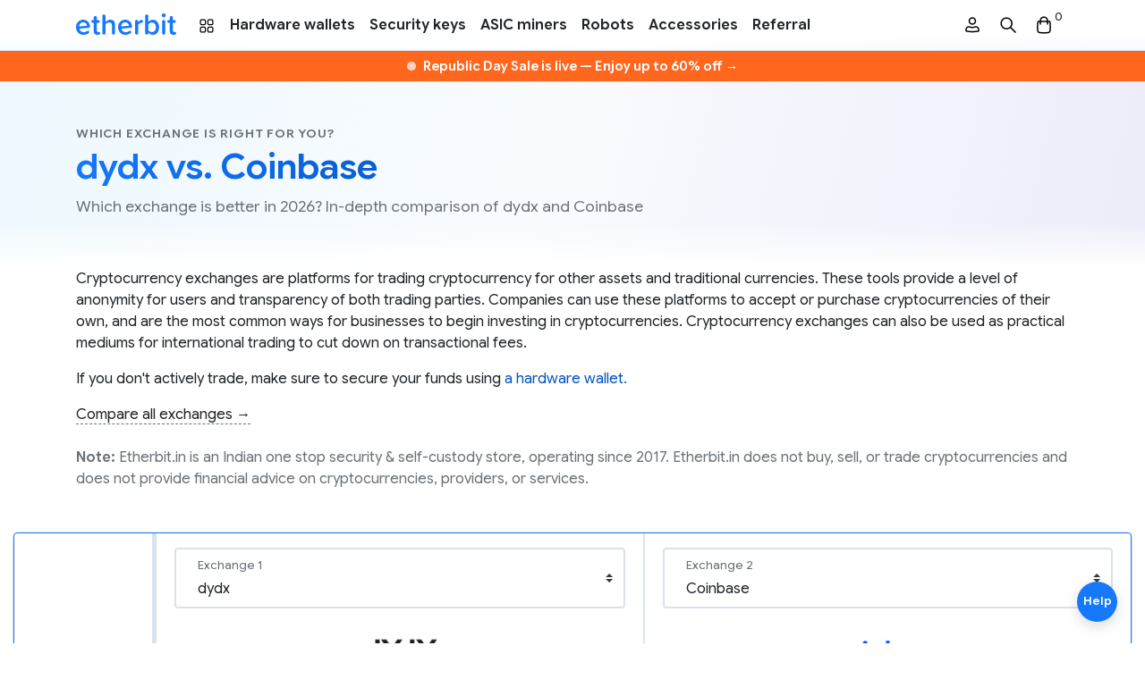

--- FILE ---
content_type: text/html; charset=utf-8
request_url: https://www.etherbit.in/compare/exchanges/coinbase-vs-dydx
body_size: 11224
content:
<!doctype html>
<html lang="en" prefix="og: https://ogp.me/ns#" data-n-head-ssr>
  <head>
    <meta data-n-head="ssr" charset="utf-8"><meta data-n-head="ssr" data-hid="viewport" name="viewport" content="width=device-width,initial-scale=1"><meta data-n-head="ssr" data-hid="description" name="description" content="Etherbit.in is an Indian one stop security & self-custody store, operating since 2017. Buy and discover best products with confidence from official partner of Ledger, Trezor, SafePal, CoolWallet, BitBox, CryptoTag, Cryptosteel, DCENT, and many more"><meta data-n-head="ssr" data-hid="theme-color" name="theme-color" content="#fff"><meta data-n-head="ssr" data-hid="msapplication-TileColor" name="msapplication-TileColor" content="#fff"><meta data-n-head="ssr" data-hid="og:type" property="og:type" content="website"><meta data-n-head="ssr" data-hid="og:site_name" property="og:site_name" content="Etherbit.in"><meta data-n-head="ssr" data-hid="og:locale" property="og:locale" content="en_IN"><meta data-n-head="ssr" data-hid="og:description" property="og:description" content="Etherbit.in is an Indian one stop security & self-custody store, operating since 2017. Buy and discover best products with confidence from official partner of Ledger, Trezor, SafePal, CoolWallet, BitBox, CryptoTag, Cryptosteel, DCENT, and many more"><meta data-n-head="ssr" data-hid="twitter:description" name="twitter:description" content="Etherbit.in is an Indian one stop security & self-custody store, operating since 2017. Buy and discover best products with confidence from official partner of Ledger, Trezor, SafePal, CoolWallet, BitBox, CryptoTag, Cryptosteel, DCENT, and many more"><meta data-n-head="ssr" data-hid="twitter:site" name="twitter:site" content="@EtherbitHQ"><meta data-n-head="ssr" data-hid="og:url" property="og:url" content="https://www.etherbit.in/compare/exchanges/coinbase-vs-dydx"><meta data-n-head="ssr" data-hid="og:title" property="og:title" content="dydx vs. Coinbase - Which exchange is right for you?"><meta data-n-head="ssr" data-hid="twitter:title" name="twitter:title" content="dydx vs. Coinbase - Which exchange is right for you?"><meta data-n-head="ssr" data-hid="og:image" property="og:image" content="https://res.cloudinary.com/emisc/image/upload/o/1/og/pages/647964782076732e20436f696e62617365-57686963682065786368616e676520697320726967687420666f7220796f753f/72a5.jpg"><meta data-n-head="ssr" data-hid="og:image:alt" name="og:image:alt" content="dydx vs. Coinbase - Which exchange is right for you?"><meta data-n-head="ssr" data-hid="twitter:card" name="twitter:card" content="summary_large_image"><meta data-n-head="ssr" data-hid="twitter:image" name="twitter:image" content="https://res.cloudinary.com/emisc/image/upload/o/1/x/pages/647964782076732e20436f696e62617365-57686963682065786368616e676520697320726967687420666f7220796f753f/d804.jpg"><meta data-n-head="ssr" data-hid="twitter:image:alt" name="twitter:image:alt" content="dydx vs. Coinbase - Which exchange is right for you?"><title>dydx vs. Coinbase - Which exchange is right for you? - Etherbit.in</title><link data-n-head="ssr" rel="preconnect" href="https://res.cloudinary.com"><link data-n-head="ssr" rel="preconnect" href="https://fonts.googleapis.com"><link data-n-head="ssr" rel="preconnect" href="https://fonts.gstatic.com" crossorigin="anonymous"><link data-n-head="ssr" rel="stylesheet" href="https://fonts.googleapis.com/css2?family=Google+Sans+Flex:opsz,wght@6..144,1..1000&display=swap"><link data-n-head="ssr" rel="apple-touch-icon" sizes="180x180" href="/apple-touch-icon.png"><link data-n-head="ssr" rel="icon" type="image/png" sizes="32x32" href="/favicon-32x32.png"><link data-n-head="ssr" rel="icon" type="image/png" sizes="16x16" href="/favicon-16x16.png"><link data-n-head="ssr" rel="manifest" href="/site.webmanifest"><link data-n-head="ssr" rel="mask-icon" href="/safari-pinned-tab.svg" color="#5bbad5"><link data-n-head="ssr" rel="icon" type="image/x-icon" href="/favicon.ico"><link data-n-head="ssr" data-hid="canonical" rel="canonical" href="https://www.etherbit.in/compare/exchanges/coinbase-vs-dydx"><script data-n-head="ssr" data-hid="gtag" src="https://www.googletagmanager.com/gtag/js?id=G-Q1NHZ1GE56" defer fetchpriority="low"></script><script data-n-head="ssr" data-hid="tscript" src="https://static.ads-twitter.com/uwt.js" defer fetchpriority="low"></script><script data-n-head="ssr" data-hid="jsonld-breadcrumbs-jumbo" type="application/ld+json">{"@context":"http://schema.org","@type":"BreadcrumbList","itemListElement":[{"@type":"ListItem","position":1,"name":"Which exchange is right for you?"},{"@type":"ListItem","position":2,"name":"dydx vs. Coinbase"}]}</script><link rel="modulepreload" href="/assets/f7571f6.modern.js" as="script"><link rel="modulepreload" href="/assets/076fe33.modern.js" as="script"><link rel="modulepreload" href="/assets/936f784.modern.js" as="script"><link rel="preload" href="/assets/css/f5de663.css" as="style"><link rel="modulepreload" href="/assets/4799858.modern.js" as="script"><link rel="preload" href="/assets/css/3785983.css" as="style"><link rel="modulepreload" href="/assets/d2c2853.modern.js" as="script"><link rel="stylesheet" href="/assets/css/f5de663.css"><link rel="stylesheet" href="/assets/css/3785983.css"><link rel="preload" href="/assets/static/1768934097/compare/exchanges/coinbase-vs-dydx/state.js" as="script"><link rel="preload" href="/assets/static/1768934097/compare/exchanges/coinbase-vs-dydx/payload.js" as="script">
  </head>
  <body>
    <span class="visually-hidden">
      <svg id="logo" xmlns="http://www.w3.org/2000/svg" viewBox="0 0 700 150">
        <g fill="var(--logo-color)">
          <path d="M0.232103 101.281C3.0193 133.077 26.7256 152.155 56.1068 149.579C68.4631 148.492 79.9338 144.347 89.0803 136.85C90.1814 135.927 91.0468 134.754 91.6049 133.43C92.163 132.105 92.3979 130.667 92.2901 129.233C92.1074 126.951 91.0317 124.833 89.2966 123.339C87.5615 121.845 85.3071 121.096 83.0229 121.254C81.3763 121.339 79.7925 121.913 78.4748 122.904C72.1598 127.697 64.6546 130.672 56.7709 131.507C38.3372 133.117 26.1017 121.627 23.1535 106.604L86.1522 101.09C94.2622 100.375 98.3877 96.2499 97.8242 89.8102C95.4999 63.2061 74.6814 41.7839 45.27 44.3598C16.3012 46.9457 -2.3136 72.1915 0.232103 101.281ZM46.8296 62.2401C66.0784 60.5598 75.265 74.6165 76.7039 86.3891L21.604 91.2189C21.5436 78.9029 28.5971 63.8299 46.8296 62.2401Z"/>
          <path d="M159.616 129.968C157.986 129.968 156.769 130.592 154.323 130.592C148.226 130.592 144.976 125.561 144.976 118.698V65.9226H156.799C159.289 65.8419 161.651 64.7957 163.385 63.0053C165.118 61.2148 166.087 58.8205 166.087 56.3284C166.087 53.8363 165.118 51.4419 163.385 49.6515C161.651 47.861 159.289 46.8149 156.799 46.7342H144.976V29.0048C144.976 22.9676 140.096 17.9365 134.401 17.9365C131.509 17.9921 128.756 19.1852 126.739 21.2572C124.721 23.3292 123.602 26.113 123.624 29.0048V46.7342H115.484C112.993 46.8149 110.631 47.861 108.898 49.6515C107.164 51.4419 106.195 53.8363 106.195 56.3284C106.195 58.8205 107.164 61.2148 108.898 63.0053C110.631 64.7957 112.993 65.8419 115.484 65.9226H123.594V124.122C123.594 140.815 132.338 149.991 148.809 149.991C153.605 150.095 158.373 149.243 162.836 147.486C164.562 146.902 166.052 145.773 167.079 144.268C168.106 142.763 168.616 140.965 168.531 139.144C168.561 133.932 165.1 129.968 159.616 129.968Z"/>
          <path d="M261.363 148.744C264.253 148.686 267.005 147.492 269.022 145.42C271.038 143.349 272.158 140.567 272.139 137.676V76.1258C272.139 55.4784 261.564 44.2088 240.414 44.2088C233.793 44.2879 227.265 45.7804 221.268 48.5864C215.271 51.3924 209.942 55.4472 205.639 60.4792V18.1581C205.639 12.1209 200.759 7.08984 195.064 7.08984C192.173 7.14797 189.422 8.34192 187.405 10.4134C185.388 12.4848 184.268 15.2671 184.287 18.1581V137.686C184.268 140.577 185.388 143.359 187.405 145.43C189.422 147.502 192.173 148.696 195.064 148.754C200.759 148.754 205.639 143.723 205.639 137.686V77.1923C210.72 70.3099 220.078 63.6286 230.855 63.6286C242.849 63.6286 250.788 68.4283 250.788 84.0748V137.686C250.788 143.733 255.668 148.744 261.363 148.744Z"/>
          <path d="M293.945 101.281C296.722 133.077 320.439 152.155 349.81 149.579C362.176 148.492 373.647 144.347 382.793 136.85C383.894 135.927 384.76 134.754 385.318 133.43C385.876 132.105 386.111 130.667 386.003 129.233C385.818 126.952 384.741 124.836 383.007 123.342C381.272 121.849 379.019 121.099 376.736 121.254C375.086 121.339 373.499 121.913 372.178 122.904C365.865 127.7 358.358 130.676 350.474 131.507C332.04 133.117 319.815 121.627 316.867 106.604L379.865 101.09C387.965 100.375 392.101 96.2499 391.537 89.8102C389.203 63.2061 368.394 41.7839 338.973 44.3598C310.004 46.9457 291.399 72.1915 293.945 101.281ZM340.543 62.2401C359.781 60.5598 368.978 74.6165 370.417 86.3891L315.317 91.2189C315.257 78.9029 322.31 63.8299 340.543 62.2401Z"/>
          <path d="M459.013 45.0645C457.059 45.1396 455.134 45.5621 453.328 46.3121C447.019 48.4051 439.694 54.4524 434.412 61.5461V56.5151C434.431 53.6241 433.311 50.8418 431.294 48.7703C429.277 46.6989 426.526 45.5049 423.635 45.4468C417.94 45.4468 413.06 50.4779 413.06 56.5151V137.666C413.038 140.558 414.157 143.341 416.175 145.413C418.192 147.485 420.945 148.679 423.836 148.734C429.532 148.734 434.412 143.703 434.412 137.666V78.8529C438.688 71.8094 449.505 66.7784 456.78 65.7118C464.055 64.6453 467.717 60.2884 467.717 55.2875C467.717 49.8641 465.121 45.0645 459.013 45.0645Z"/>
          <path d="M536.43 44.229C524.024 44.229 512.633 50.075 504.906 60.7106V18.1581C504.906 12.1209 500.026 7.08984 494.33 7.08984C491.44 7.14797 488.689 8.34192 486.672 10.4134C484.655 12.4848 483.535 15.2671 483.554 18.1581V137.686C483.535 140.577 484.655 143.359 486.672 145.43C488.689 147.502 491.44 148.696 494.33 148.754C500.026 148.754 504.906 143.723 504.906 137.686V133.721C512.432 143.733 523.621 149.992 536.43 149.992C561.445 149.992 579.949 130.38 579.949 97.2159C579.949 64.6751 561.646 44.229 536.43 44.229ZM530.101 130.592C520.14 130.592 509.564 124.756 504.886 117.239V77.3936C509.564 69.8873 520.14 63.6286 530.101 63.6286C547.207 63.6286 557.963 77.6049 557.963 97.2159C557.963 116.827 547.207 130.592 530.101 130.592Z"/>
          <path d="M612.289 27.1228C614.986 27.1928 617.643 26.457 619.919 25.0094C622.196 23.5618 623.989 21.4681 625.07 18.9961C626.15 16.524 626.469 13.7859 625.985 11.1318C625.501 8.47761 624.237 6.028 622.354 4.09608C620.471 2.16417 618.054 0.837726 615.413 0.286324C612.773 -0.265079 610.027 -0.0163892 607.528 1.0006C605.029 2.01759 602.891 3.75667 601.385 5.99553C599.88 8.23439 599.076 10.8713 599.078 13.5692C599.052 15.3273 599.374 17.0732 600.025 18.7067C600.676 20.3402 601.643 21.8292 602.87 23.0884C604.097 24.3475 605.561 25.352 607.177 26.0443C608.794 26.7366 610.531 27.1031 612.289 27.1228V27.1228ZM612.289 148.733C615.18 148.678 617.933 147.484 619.951 145.412C621.968 143.34 623.087 140.557 623.066 137.665V56.5343C623.066 50.497 618.185 45.466 612.5 45.466C609.608 45.5215 606.854 46.7143 604.835 48.7861C602.816 50.8578 601.695 53.6415 601.714 56.5343V137.685C601.714 143.732 606.574 148.733 612.289 148.733Z"/>
          <path d="M691.034 129.968C689.404 129.968 688.186 130.592 685.741 130.592C679.644 130.592 676.394 125.561 676.394 118.698V65.9226H688.186C690.677 65.8419 693.039 64.7957 694.772 63.0053C696.506 61.2148 697.475 58.8205 697.475 56.3284C697.475 53.8363 696.506 51.4419 694.772 49.6515C693.039 47.861 690.677 46.8149 688.186 46.7342H676.394V29.0048C676.394 22.9676 671.514 17.9365 665.818 17.9365C662.927 17.9921 660.174 19.1852 658.157 21.2572C656.139 23.3292 655.02 26.113 655.042 29.0048V46.7342H646.902C644.411 46.8149 642.049 47.861 640.316 49.6515C638.582 51.4419 637.613 53.8363 637.613 56.3284C637.613 58.8205 638.582 61.2148 640.316 63.0053C642.049 64.7957 644.411 65.8419 646.902 65.9226H655.042V124.122C655.042 140.815 663.786 149.991 680.258 149.991C685.053 150.095 689.821 149.243 694.284 147.486C696.01 146.902 697.5 145.773 698.527 144.268C699.555 142.763 700.064 140.965 699.979 139.144C699.979 133.932 696.518 129.968 691.034 129.968Z"/>
        </g>
      </svg>
      <svg id="star" xmlns="http://www.w3.org/2000/svg" viewBox="0 0 24 24">
        <path d="M12,18.091l4.969,2.999c0.784,0.473,1.751-0.23,1.543-1.121l-1.319-5.653l4.391-3.804c0.692-0.599,0.322-1.736-0.59-1.813 l-5.78-0.49l-2.261-5.335c-0.357-0.841-1.549-0.841-1.906,0L8.786,8.209l-5.78,0.49c-0.912,0.077-1.282,1.214-0.59,1.813 l4.391,3.804l-1.319,5.653c-0.208,0.891,0.759,1.594,1.543,1.121L12,18.091z" fill="var(--star-color)"/>
      </svg>
    </span>
    <div data-server-rendered="true" id="__nuxt"><!----><div id="__layout"><div><!----> <nav class="navbar navbar-expand-lg"><!----> <svg height="0" width="0" viewBox="0 0 0 0" xmlns="http://www.w3.org/2000/svg" xmlns:xlink="http://www.w3.org/1999/xlink" class="d-block"><defs><linearGradient id="grad" gradientTransform="rotate(45)"><stop offset="60.42%" stop-color="#1678fb"></stop> <stop offset="100%" stop-color="#003a86"></stop></linearGradient></defs></svg> <div class="container"><div class="d-lg-none d-flex"><div class="nav-link nav-side-link"><svg viewBox="0 0 24 24" xmlns="http://www.w3.org/2000/svg"><g clip-rule="evenodd" fill="#000" fill-rule="evenodd"><path d="m19.75 12c0-.4142-.3358-.75-.75-.75h-14c-.41421 0-.75.3358-.75.75s.33579.75.75.75h14c.4142 0 .75-.3358.75-.75z"></path> <path d="m19.75 7c0-.41421-.3358-.75-.75-.75h-14c-.41421 0-.75.33579-.75.75s.33579.75.75.75h14c.4142 0 .75-.33579.75-.75z"></path> <path d="m19.75 17c0-.4142-.3358-.75-.75-.75h-14c-.41421 0-.75.3358-.75.75s.33579.75.75.75h14c.4142 0 .75-.3358.75-.75z"></path></g></svg></div> <div class="nav-link nav-side-link ml-2"><svg fill="none" viewBox="0 0 24 24" xmlns="http://www.w3.org/2000/svg"><g clip-rule="evenodd" fill="#000" fill-rule="evenodd"><path d="m8.92916 4.47028c-1.27121-.14208-2.58712-.14208-3.85834 0-.30889.03452-.55249.27911-.58723.57617-.15181 1.29794-.15181 2.60915 0 3.9071.03474.29705.27834.54164.58723.57617 1.27122.14207 2.58713.14207 3.85834 0 .30889-.03453.55249-.27912.58724-.57617.1518-1.29795.1518-2.60916 0-3.9071-.03475-.29706-.27835-.54165-.58724-.57617zm-4.02495-1.49072c1.38195-.15445 2.80962-.15445 4.19156 0 .99083.11074 1.79333.89073 1.91043 1.89264.1654 1.41371.1654 2.84188 0 4.2556-.1171 1.0019-.9196 1.7819-1.91043 1.8926-1.38194.1545-2.80961.1545-4.19156 0-.99084-.1107-1.79328-.8907-1.91046-1.8926-.16535-1.41372-.16535-2.84189 0-4.2556.11718-1.00191.91962-1.7819 1.91046-1.89264z"></path> <path d="m8.92916 14.4703c-1.27121-.1421-2.58712-.1421-3.85834 0-.30889.0345-.55249.2791-.58723.5762-.15181 1.2979-.15181 2.6091 0 3.907.03474.2971.27834.5417.58723.5762 1.27122.1421 2.58713.1421 3.85834 0 .30889-.0345.55249-.2791.58724-.5762.1518-1.2979.1518-2.6091 0-3.907-.03475-.2971-.27835-.5417-.58724-.5762zm-4.02495-1.4907c1.38195-.1545 2.80962-.1545 4.19156 0 .99083.1107 1.79333.8907 1.91043 1.8926.1654 1.4137.1654 2.8419 0 4.2556-.1171 1.0019-.9196 1.7819-1.91043 1.8926-1.38194.1545-2.80961.1545-4.19156 0-.99084-.1107-1.79328-.8907-1.91046-1.8926-.16535-1.4137-.16535-2.8419 0-4.2556.11718-1.0019.91962-1.7819 1.91046-1.8926z"></path> <path d="m18.9292 4.47028c-1.2713-.14208-2.5872-.14208-3.8584 0-.3089.03452-.5525.27911-.5872.57617-.1518 1.29794-.1518 2.60915 0 3.9071.0347.29705.2783.54164.5872.57617 1.2712.14207 2.5871.14207 3.8584 0 .3089-.03453.5525-.27912.5872-.57617.1518-1.29795.1518-2.60916 0-3.9071-.0347-.29706-.2783-.54165-.5872-.57617zm-4.025-1.49072c1.382-.15445 2.8096-.15445 4.1916 0 .9908.11074 1.7933.89073 1.9104 1.89264.1654 1.41371.1654 2.84188 0 4.2556-.1171 1.0019-.9196 1.7819-1.9104 1.8926-1.382.1545-2.8096.1545-4.1916 0-.9908-.1107-1.7933-.8907-1.9105-1.8926-.1653-1.41372-.1653-2.84189 0-4.2556.1172-1.00191.9197-1.7819 1.9105-1.89264z"></path> <path d="m18.9292 14.4703c-1.2713-.1421-2.5872-.1421-3.8584 0-.3089.0345-.5525.2791-.5872.5762-.1518 1.2979-.1518 2.6091 0 3.907.0347.2971.2783.5417.5872.5762 1.2712.1421 2.5871.1421 3.8584 0 .3089-.0345.5525-.2791.5872-.5762.1518-1.2979.1518-2.6091 0-3.907-.0347-.2971-.2783-.5417-.5872-.5762zm-4.025-1.4907c1.382-.1545 2.8096-.1545 4.1916 0 .9908.1107 1.7933.8907 1.9104 1.8926.1654 1.4137.1654 2.8419 0 4.2556-.1171 1.0019-.9196 1.7819-1.9104 1.8926-1.382.1545-2.8096.1545-4.1916 0-.9908-.1107-1.7933-.8907-1.9105-1.8926-.1653-1.4137-.1653-2.8419 0-4.2556.1172-1.0019.9197-1.7819 1.9105-1.8926z"></path></g></svg></div></div> <a href="/" title="Etherbit.in homepage" class="navbar-brand"><svg viewBox="0 0 700 150" xmlns="http://www.w3.org/2000/svg" class="etherbit-logo"><use href="#logo"></use></svg></a> <div class="d-lg-none d-flex"><a href="/search" title="Search" class="nav-link nav-side-link mr-2"><svg viewBox="0 0 24 24" xmlns="http://www.w3.org/2000/svg"><path clip-rule="evenodd" d="m14.3851 15.4457c-2.6503 2.1227-6.52975 1.9556-8.98653-.5012-2.63604-2.636-2.63604-6.90986 0-9.5459s6.90993-2.63604 9.54593 0c2.4568 2.45678 2.6239 6.3362.5012 8.9865l5.1556 5.1556c.2929.2929.2929.7678 0 1.0607-.2928.2929-.7677.2929-1.0606 0zm-7.92587-1.5618c-2.05025-2.0503-2.05025-5.37439 0-7.42464s5.37437-2.05025 7.42467 0c2.0487 2.04875 2.0502 5.36944.0045 7.42014-.0016.0015-.0031.0029-.0046.0045-.0015.0015-.003.003-.0045.0045-2.0506 2.0457-5.37132 2.0442-7.42007-.0045z" fill-rule="evenodd"></path></svg></a> <a href="/cart" title="Cart" class="nav-link nav-side-link"><svg viewBox="0 0 24 24" xmlns="http://www.w3.org/2000/svg"><path clip-rule="evenodd" d="m7.25 7.25v-.11988c0-2.16774 1.46761-4.06048 3.5671-4.60033.776-.19955 1.5898-.19955 2.3658 0 2.0995.53985 3.5671 2.43259 3.5671 4.60034v.11987h1.5011c.5713 0 1.0561.41898 1.139.98423l.2186 1.49245c.4306 2.93842.4306 5.92402 0 8.86242-.2079 1.419-1.3522 2.5161-2.7787 2.664l-.6289.0652c-2.7932.2897-5.609.2897-8.40223 0l-.62887-.0652c-1.42654-.1479-2.57083-1.245-2.77875-2.664-.43054-2.9384-.43054-5.924 0-8.86242l.21868-1.49245c.08282-.56525.56766-.98423 1.13894-.98423zm3.9406-3.26748c.531-.13653 1.0878-.13653 1.6188 0 1.4364.36938 2.4406 1.66441 2.4406 3.14761v.11987h-6.5v-.11988c0-1.48319 1.00415-2.77822 2.4406-3.1476zm-3.9406 4.76748v2.25c0 .4142.33579.75.75.75s.75-.3358.75-.75v-2.25h6.5v2.25c0 .4142.3358.75.75.75s.75-.3358.75-.75v-2.25h1.1996l.175 1.19414c.4094 2.79426.4094 5.63326 0 8.42756-.1085.7401-.7053 1.3123-1.4493 1.3894l-.6289.0653c-2.6904.279-5.4024.279-8.09281 0l-.62887-.0653c-.74404-.0771-1.34087-.6493-1.44931-1.3894-.40942-2.7943-.40942-5.6333 0-8.42756l.17496-1.19414z" fill-rule="evenodd"></path></svg> <!----></a></div> <div class="collapse navbar-collapse"><!----> <ul class="navbar-nav"><!----> <li class="nav-item"><a href="/brands" class="nav-link"><svg fill="none" viewBox="0 0 24 24" xmlns="http://www.w3.org/2000/svg" height="20px"><g clip-rule="evenodd" fill="#000" fill-rule="evenodd"><path d="m8.92916 4.47028c-1.27121-.14208-2.58712-.14208-3.85834 0-.30889.03452-.55249.27911-.58723.57617-.15181 1.29794-.15181 2.60915 0 3.9071.03474.29705.27834.54164.58723.57617 1.27122.14207 2.58713.14207 3.85834 0 .30889-.03453.55249-.27912.58724-.57617.1518-1.29795.1518-2.60916 0-3.9071-.03475-.29706-.27835-.54165-.58724-.57617zm-4.02495-1.49072c1.38195-.15445 2.80962-.15445 4.19156 0 .99083.11074 1.79333.89073 1.91043 1.89264.1654 1.41371.1654 2.84188 0 4.2556-.1171 1.0019-.9196 1.7819-1.91043 1.8926-1.38194.1545-2.80961.1545-4.19156 0-.99084-.1107-1.79328-.8907-1.91046-1.8926-.16535-1.41372-.16535-2.84189 0-4.2556.11718-1.00191.91962-1.7819 1.91046-1.89264z"></path> <path d="m8.92916 14.4703c-1.27121-.1421-2.58712-.1421-3.85834 0-.30889.0345-.55249.2791-.58723.5762-.15181 1.2979-.15181 2.6091 0 3.907.03474.2971.27834.5417.58723.5762 1.27122.1421 2.58713.1421 3.85834 0 .30889-.0345.55249-.2791.58724-.5762.1518-1.2979.1518-2.6091 0-3.907-.03475-.2971-.27835-.5417-.58724-.5762zm-4.02495-1.4907c1.38195-.1545 2.80962-.1545 4.19156 0 .99083.1107 1.79333.8907 1.91043 1.8926.1654 1.4137.1654 2.8419 0 4.2556-.1171 1.0019-.9196 1.7819-1.91043 1.8926-1.38194.1545-2.80961.1545-4.19156 0-.99084-.1107-1.79328-.8907-1.91046-1.8926-.16535-1.4137-.16535-2.8419 0-4.2556.11718-1.0019.91962-1.7819 1.91046-1.8926z"></path> <path d="m18.9292 4.47028c-1.2713-.14208-2.5872-.14208-3.8584 0-.3089.03452-.5525.27911-.5872.57617-.1518 1.29794-.1518 2.60915 0 3.9071.0347.29705.2783.54164.5872.57617 1.2712.14207 2.5871.14207 3.8584 0 .3089-.03453.5525-.27912.5872-.57617.1518-1.29795.1518-2.60916 0-3.9071-.0347-.29706-.2783-.54165-.5872-.57617zm-4.025-1.49072c1.382-.15445 2.8096-.15445 4.1916 0 .9908.11074 1.7933.89073 1.9104 1.89264.1654 1.41371.1654 2.84188 0 4.2556-.1171 1.0019-.9196 1.7819-1.9104 1.8926-1.382.1545-2.8096.1545-4.1916 0-.9908-.1107-1.7933-.8907-1.9105-1.8926-.1653-1.41372-.1653-2.84189 0-4.2556.1172-1.00191.9197-1.7819 1.9105-1.89264z"></path> <path d="m18.9292 14.4703c-1.2713-.1421-2.5872-.1421-3.8584 0-.3089.0345-.5525.2791-.5872.5762-.1518 1.2979-.1518 2.6091 0 3.907.0347.2971.2783.5417.5872.5762 1.2712.1421 2.5871.1421 3.8584 0 .3089-.0345.5525-.2791.5872-.5762.1518-1.2979.1518-2.6091 0-3.907-.0347-.2971-.2783-.5417-.5872-.5762zm-4.025-1.4907c1.382-.1545 2.8096-.1545 4.1916 0 .9908.1107 1.7933.8907 1.9104 1.8926.1654 1.4137.1654 2.8419 0 4.2556-.1171 1.0019-.9196 1.7819-1.9104 1.8926-1.382.1545-2.8096.1545-4.1916 0-.9908-.1107-1.7933-.8907-1.9105-1.8926-.1653-1.4137-.1653-2.8419 0-4.2556.1172-1.0019.9197-1.7819 1.9105-1.8926z"></path></g></svg></a></li> <li class="nav-item"><a href="/collections/wallets" class="nav-link">
            Hardware wallets
            <!----></a></li><li class="nav-item"><a href="/collections/security-keys" class="nav-link">
            Security keys
            <!----></a></li><li class="nav-item"><a href="/collections/miners" class="nav-link">
            ASIC miners
            <!----></a></li><li class="nav-item"><a href="/collections/robots" class="nav-link">
            Robots
            <!----></a></li><li class="nav-item"><a href="/collections/accessories" class="nav-link">
            Accessories
            <!----></a></li><li class="nav-item"><a href="/referral" class="nav-link">
            Referral
            <!----></a></li></ul> <ul class="navbar-nav ml-auto"><li class="nav-item"><a href="/account" title="My Account" class="nav-link nav-side-link mr-3"><svg viewBox="0 0 24 24" xmlns="http://www.w3.org/2000/svg"><g clip-rule="evenodd" fill-rule="evenodd"><path d="m7.75 7.5c0-2.34721 1.90279-4.25 4.25-4.25 2.3472 0 4.25 1.90279 4.25 4.25s-1.9028 4.25-4.25 4.25c-2.34721 0-4.25-1.90279-4.25-4.25zm4.25-2.75c-1.5188 0-2.75 1.23122-2.75 2.75s1.2312 2.75 2.75 2.75 2.75-1.23122 2.75-2.75-1.2312-2.75-2.75-2.75z"></path> <path d="m8 14.75c-1.24264 0-2.25 1.0074-2.25 2.25v1.1883c0 .0181.01311.0335.03097.0364 4.11875.6725 8.31933.6725 12.43803 0 .0179-.0029.031-.0183.031-.0364v-1.1883c0-1.2426-1.0074-2.25-2.25-2.25h-.3409c-.0263 0-.0525.0042-.0776.0123l-.8655.2827c-1.7648.5762-3.6672.5762-5.43202 0l-.86551-.2827c-.02505-.0081-.05125-.0123-.0776-.0123zm-3.75 2.25c0-2.0711 1.67893-3.75 3.75-3.75h.34087c.18449 0 .36782.0292.5432.0864l.86552.2827c1.46231.4774 3.03851.4774 4.50081 0l.8655-.2827c.1754-.0572.3587-.0864.5432-.0864h.3409c2.0711 0 3.75 1.6789 3.75 3.75v1.1883c0 .7532-.5459 1.3954-1.2893 1.5168-4.2788.6986-8.6426.6986-12.92143 0-.74339-.1214-1.28927-.7636-1.28927-1.5168z"></path></g></svg></a></li> <li class="nav-item"><a href="/search" title="Search" class="nav-link nav-side-link mr-3"><svg viewBox="0 0 24 24" xmlns="http://www.w3.org/2000/svg"><path clip-rule="evenodd" d="m14.3851 15.4457c-2.6503 2.1227-6.52975 1.9556-8.98653-.5012-2.63604-2.636-2.63604-6.90986 0-9.5459s6.90993-2.63604 9.54593 0c2.4568 2.45678 2.6239 6.3362.5012 8.9865l5.1556 5.1556c.2929.2929.2929.7678 0 1.0607-.2928.2929-.7677.2929-1.0606 0zm-7.92587-1.5618c-2.05025-2.0503-2.05025-5.37439 0-7.42464s5.37437-2.05025 7.42467 0c2.0487 2.04875 2.0502 5.36944.0045 7.42014-.0016.0015-.0031.0029-.0046.0045-.0015.0015-.003.003-.0045.0045-2.0506 2.0457-5.37132 2.0442-7.42007-.0045z" fill-rule="evenodd"></path></svg></a></li> <li class="nav-item"><a href="/cart" title="Cart" class="nav-link nav-side-link mr-3"><svg viewBox="0 0 24 24" xmlns="http://www.w3.org/2000/svg"><path clip-rule="evenodd" d="m7.25 7.25v-.11988c0-2.16774 1.46761-4.06048 3.5671-4.60033.776-.19955 1.5898-.19955 2.3658 0 2.0995.53985 3.5671 2.43259 3.5671 4.60034v.11987h1.5011c.5713 0 1.0561.41898 1.139.98423l.2186 1.49245c.4306 2.93842.4306 5.92402 0 8.86242-.2079 1.419-1.3522 2.5161-2.7787 2.664l-.6289.0652c-2.7932.2897-5.609.2897-8.40223 0l-.62887-.0652c-1.42654-.1479-2.57083-1.245-2.77875-2.664-.43054-2.9384-.43054-5.924 0-8.86242l.21868-1.49245c.08282-.56525.56766-.98423 1.13894-.98423zm3.9406-3.26748c.531-.13653 1.0878-.13653 1.6188 0 1.4364.36938 2.4406 1.66441 2.4406 3.14761v.11987h-6.5v-.11988c0-1.48319 1.00415-2.77822 2.4406-3.1476zm-3.9406 4.76748v2.25c0 .4142.33579.75.75.75s.75-.3358.75-.75v-2.25h6.5v2.25c0 .4142.3358.75.75.75s.75-.3358.75-.75v-2.25h1.1996l.175 1.19414c.4094 2.79426.4094 5.63326 0 8.42756-.1085.7401-.7053 1.3123-1.4493 1.3894l-.6289.0653c-2.6904.279-5.4024.279-8.09281 0l-.62887-.0653c-.74404-.0771-1.34087-.6493-1.44931-1.3894-.40942-2.7943-.40942-5.6333 0-8.42756l.17496-1.19414z" fill-rule="evenodd"></path></svg> <!----></a></li></ul></div></div></nav> <div class="promobar py-2" style="--pb-background:#FF671F;--pb-color:#fff;--pb-blinking-dot:#fff"><div class="container text-center"><div class="d-flex justify-content-center align-items-center"><a href="/collections/sale" class="d-flex justify-content-center align-items-center camo-link"><span class="blinking-dot mr-2"></span> <span><strong>Republic Day Sale is live —
            <span class="d-none d-md-inline">Enjoy up to  </span>60% off</strong> →</span></a></div></div></div> <div class="jumbo-page mb-5"><div class="jumbo-title"><div class="container"><p class="text-intro text-intro-margin">
        Which exchange is right for you?
      </p> <h1 class="text-highlight mb-0">dydx vs. Coinbase</h1> <p class="lead text-muted mt-2 mb-0">
      Which exchange is better in 2026? In-depth comparison of dydx and Coinbase
    </p> <!----> </div></div> <div class="container mb-5"><p>
    Cryptocurrency exchanges are platforms for trading cryptocurrency for
    other assets and traditional currencies. These tools provide a level of
    anonymity for users and transparency of both trading parties. Companies
    can use these platforms to accept or purchase cryptocurrencies of their
    own, and are the most common ways for businesses to begin investing in
    cryptocurrencies. Cryptocurrency exchanges can also be used as practical
    mediums for international trading to cut down on transactional fees.
  </p> <p>
    If you don't actively trade, make sure to secure your funds using
    <a href="/collections/wallets">a hardware wallet.</a></p> <p class="mb-4"><a href="/compare/exchanges" class="camo-link dashed-link nuxt-link-active">Compare all exchanges →</a></p> <p class="text-muted"><strong>Note:</strong> Etherbit.in is an Indian one stop security & self-custody store, operating since
    2017. Etherbit.in does not buy, sell, or trade
    cryptocurrencies and does not provide financial advice on cryptocurrencies,
    providers, or services.</p> <!----></div> <div class="mb-5 e-section"><!----> <!----> <div class="container-fluid"><div class="card bs card-x-primary"><div class="table-responsive"><table class="table mb-0 table-comparison table-bordered table-striped text-center"><thead><tr><td></td> <td><div class="mb-0 text-left fancy-input-group form-group hide-label"><label for="dynamic-id-1768934229840-011030111900467432"><span>Exchange 1</span> <!----></label> <select value="dydx" class="custom-select custom-select-lg"><option value="dydx">
      dydx
    </option><option value="1inch">
      1inch
    </option><option value="Uniswap">
      Uniswap
    </option><option value="SushiSwap">
      SushiSwap
    </option><option value="ParaSwap">
      ParaSwap
    </option><option value="Binance">
      Binance
    </option><option value="CoinDCX">
      CoinDCX
    </option><option value="WazirX">
      WazirX
    </option><option value="ZebPay">
      ZebPay
    </option><option value="CoinSwitch Kuber">
      CoinSwitch Kuber
    </option><option value="Bitbns">
      Bitbns
    </option><option value="Unocoin">
      Unocoin
    </option><option value="Giottus">
      Giottus
    </option></select></div></td><td><div class="mb-0 text-left fancy-input-group form-group hide-label"><label for="dynamic-id-1768934229840-9801572488011887"><span>Exchange 2</span> <!----></label> <select value="Coinbase" class="custom-select custom-select-lg"><option value="Coinbase">
      Coinbase
    </option><option value="1inch">
      1inch
    </option><option value="Uniswap">
      Uniswap
    </option><option value="SushiSwap">
      SushiSwap
    </option><option value="ParaSwap">
      ParaSwap
    </option><option value="Binance">
      Binance
    </option><option value="CoinDCX">
      CoinDCX
    </option><option value="WazirX">
      WazirX
    </option><option value="ZebPay">
      ZebPay
    </option><option value="CoinSwitch Kuber">
      CoinSwitch Kuber
    </option><option value="Bitbns">
      Bitbns
    </option><option value="Unocoin">
      Unocoin
    </option><option value="Giottus">
      Giottus
    </option></select></div></td></tr></thead> <thead><tr><td></td> <td><div class="image-wrapper image-wrapper-sm" style="--iw-sm-width:83.47826086956522px"><div class="image-wrapper-container" style="padding-top:38.333333333333336%"><img srcset="https://res.cloudinary.com/etherbit/image/upload/f_auto,q_auto:eco,c_limit,w_100/s/build/img/clients/34383078313834-66ffee-dydx.png 83w, https://res.cloudinary.com/etherbit/image/upload/f_auto,q_auto:eco,c_limit,w_200/s/build/img/clients/34383078313834-66ffee-dydx.png 166w, https://res.cloudinary.com/etherbit/image/upload/f_auto,q_auto:eco,c_limit,w_250/s/build/img/clients/34383078313834-66ffee-dydx.png 249w" sizes="83px" src="https://res.cloudinary.com/etherbit/image/upload/f_auto,q_auto:eco,c_limit,w_100/s/build/img/clients/34383078313834-66ffee-dydx.png" alt="dydx" loading="lazy"> <a href="https://dydx.exchange/r/QKVRKMJY?ref=etherbit.in" rel="noopener" target="_blank" class="stretched-link"></a></div></div> <p class="h6 mt-2 mb-0">dydx</p></td><td><div class="image-wrapper image-wrapper-sm" style="--iw-sm-width:132.17391304347825px"><div class="image-wrapper-container" style="padding-top:24.210526315789473%"><img srcset="https://res.cloudinary.com/etherbit/image/upload/f_auto,q_auto:eco,c_limit,w_150/s/build/img/clients/37363078313834-1cc0b7-coinbase.png 132w, https://res.cloudinary.com/etherbit/image/upload/f_auto,q_auto:eco,c_limit,w_300/s/build/img/clients/37363078313834-1cc0b7-coinbase.png 264w, https://res.cloudinary.com/etherbit/image/upload/f_auto,q_auto:eco,c_limit,w_400/s/build/img/clients/37363078313834-1cc0b7-coinbase.png 396w" sizes="132px" src="https://res.cloudinary.com/etherbit/image/upload/f_auto,q_auto:eco,c_limit,w_150/s/build/img/clients/37363078313834-1cc0b7-coinbase.png" alt="Coinbase" loading="lazy"> <a href="https://www.coinbase.com/?ref=etherbit.in" rel="noopener" target="_blank" class="stretched-link"></a></div></div> <p class="h6 mt-2 mb-0">Coinbase</p></td></tr></thead> <tbody><tr><td class="h6">Website</td> <td class="position-relative"><a href="https://dydx.exchange/r/QKVRKMJY?ref=etherbit.in" rel="noopener" target="_blank">
      dydx.exchange
    </a> <!----></td><td class="position-relative"><a href="https://www.coinbase.com/?ref=etherbit.in" rel="noopener" target="_blank">
      coinbase.com
    </a> <!----></td></tr> <tr><td class="h6">Decentralised</td> <td class="position-relative"><div class="image-wrapper image-wrapper-sm-max" style="--iw-sm-max-width:35px"><div class="image-wrapper-container" style="padding-top:100%"><img srcset="https://res.cloudinary.com/etherbit/image/upload/f_auto,q_auto:eco,c_limit,w_50/s/build/img/icons/1x1-256a3d-check-green.png 35w, https://res.cloudinary.com/etherbit/image/upload/f_auto,q_auto:eco,c_limit,w_100/s/build/img/icons/1x1-256a3d-check-green.png 70w, https://res.cloudinary.com/etherbit/image/upload/f_auto,q_auto:eco,c_limit,w_150/s/build/img/icons/1x1-256a3d-check-green.png 105w" sizes="35px" src="https://res.cloudinary.com/etherbit/image/upload/f_auto,q_auto:eco,c_limit,w_50/s/build/img/icons/1x1-256a3d-check-green.png" alt="Yes" loading="lazy"> <!----></div></div> <span class="visually-hidden">Yes</span></td><td class="position-relative"><div class="image-wrapper image-wrapper-sm-max" style="--iw-sm-max-width:35px"><div class="image-wrapper-container" style="padding-top:100%"><img srcset="https://res.cloudinary.com/etherbit/image/upload/f_auto,q_auto:eco,c_limit,w_50/s/build/img/icons/1x1-37987b-close-red.png 35w, https://res.cloudinary.com/etherbit/image/upload/f_auto,q_auto:eco,c_limit,w_100/s/build/img/icons/1x1-37987b-close-red.png 70w, https://res.cloudinary.com/etherbit/image/upload/f_auto,q_auto:eco,c_limit,w_150/s/build/img/icons/1x1-37987b-close-red.png 105w" sizes="35px" src="https://res.cloudinary.com/etherbit/image/upload/f_auto,q_auto:eco,c_limit,w_50/s/build/img/icons/1x1-37987b-close-red.png" alt="No" loading="lazy"> <!----></div></div> <span class="visually-hidden">No</span></td></tr> <tr><td class="h6">You Control Your Coins</td> <td class="position-relative"><div class="image-wrapper image-wrapper-sm-max" style="--iw-sm-max-width:35px"><div class="image-wrapper-container" style="padding-top:100%"><img srcset="https://res.cloudinary.com/etherbit/image/upload/f_auto,q_auto:eco,c_limit,w_50/s/build/img/icons/1x1-256a3d-check-green.png 35w, https://res.cloudinary.com/etherbit/image/upload/f_auto,q_auto:eco,c_limit,w_100/s/build/img/icons/1x1-256a3d-check-green.png 70w, https://res.cloudinary.com/etherbit/image/upload/f_auto,q_auto:eco,c_limit,w_150/s/build/img/icons/1x1-256a3d-check-green.png 105w" sizes="35px" src="https://res.cloudinary.com/etherbit/image/upload/f_auto,q_auto:eco,c_limit,w_50/s/build/img/icons/1x1-256a3d-check-green.png" alt="Yes" loading="lazy"> <!----></div></div> <span class="visually-hidden">Yes</span></td><td class="position-relative"><div class="image-wrapper image-wrapper-sm-max" style="--iw-sm-max-width:35px"><div class="image-wrapper-container" style="padding-top:100%"><img srcset="https://res.cloudinary.com/etherbit/image/upload/f_auto,q_auto:eco,c_limit,w_50/s/build/img/icons/1x1-37987b-close-red.png 35w, https://res.cloudinary.com/etherbit/image/upload/f_auto,q_auto:eco,c_limit,w_100/s/build/img/icons/1x1-37987b-close-red.png 70w, https://res.cloudinary.com/etherbit/image/upload/f_auto,q_auto:eco,c_limit,w_150/s/build/img/icons/1x1-37987b-close-red.png 105w" sizes="35px" src="https://res.cloudinary.com/etherbit/image/upload/f_auto,q_auto:eco,c_limit,w_50/s/build/img/icons/1x1-37987b-close-red.png" alt="No" loading="lazy"> <!----></div></div> <span class="visually-hidden">No</span></td></tr> <tr><td class="h6">No KYC</td> <td class="position-relative"><div class="image-wrapper image-wrapper-sm-max" style="--iw-sm-max-width:35px"><div class="image-wrapper-container" style="padding-top:100%"><img srcset="https://res.cloudinary.com/etherbit/image/upload/f_auto,q_auto:eco,c_limit,w_50/s/build/img/icons/1x1-256a3d-check-green.png 35w, https://res.cloudinary.com/etherbit/image/upload/f_auto,q_auto:eco,c_limit,w_100/s/build/img/icons/1x1-256a3d-check-green.png 70w, https://res.cloudinary.com/etherbit/image/upload/f_auto,q_auto:eco,c_limit,w_150/s/build/img/icons/1x1-256a3d-check-green.png 105w" sizes="35px" src="https://res.cloudinary.com/etherbit/image/upload/f_auto,q_auto:eco,c_limit,w_50/s/build/img/icons/1x1-256a3d-check-green.png" alt="Yes" loading="lazy"> <!----></div></div> <span class="visually-hidden">Yes</span></td><td class="position-relative"><div class="image-wrapper image-wrapper-sm-max" style="--iw-sm-max-width:35px"><div class="image-wrapper-container" style="padding-top:100%"><img srcset="https://res.cloudinary.com/etherbit/image/upload/f_auto,q_auto:eco,c_limit,w_50/s/build/img/icons/1x1-37987b-close-red.png 35w, https://res.cloudinary.com/etherbit/image/upload/f_auto,q_auto:eco,c_limit,w_100/s/build/img/icons/1x1-37987b-close-red.png 70w, https://res.cloudinary.com/etherbit/image/upload/f_auto,q_auto:eco,c_limit,w_150/s/build/img/icons/1x1-37987b-close-red.png 105w" sizes="35px" src="https://res.cloudinary.com/etherbit/image/upload/f_auto,q_auto:eco,c_limit,w_50/s/build/img/icons/1x1-37987b-close-red.png" alt="No" loading="lazy"> <!----></div></div> <span class="visually-hidden">No</span></td></tr> <tr><td class="h6">Derivatives</td> <td class="position-relative"><div class="image-wrapper image-wrapper-sm-max" style="--iw-sm-max-width:35px"><div class="image-wrapper-container" style="padding-top:100%"><img srcset="https://res.cloudinary.com/etherbit/image/upload/f_auto,q_auto:eco,c_limit,w_50/s/build/img/icons/1x1-256a3d-check-green.png 35w, https://res.cloudinary.com/etherbit/image/upload/f_auto,q_auto:eco,c_limit,w_100/s/build/img/icons/1x1-256a3d-check-green.png 70w, https://res.cloudinary.com/etherbit/image/upload/f_auto,q_auto:eco,c_limit,w_150/s/build/img/icons/1x1-256a3d-check-green.png 105w" sizes="35px" src="https://res.cloudinary.com/etherbit/image/upload/f_auto,q_auto:eco,c_limit,w_50/s/build/img/icons/1x1-256a3d-check-green.png" alt="Yes" loading="lazy"> <!----></div></div> <span class="visually-hidden">Yes</span></td><td class="position-relative"><div class="image-wrapper image-wrapper-sm-max" style="--iw-sm-max-width:35px"><div class="image-wrapper-container" style="padding-top:100%"><img srcset="https://res.cloudinary.com/etherbit/image/upload/f_auto,q_auto:eco,c_limit,w_50/s/build/img/icons/1x1-37987b-close-red.png 35w, https://res.cloudinary.com/etherbit/image/upload/f_auto,q_auto:eco,c_limit,w_100/s/build/img/icons/1x1-37987b-close-red.png 70w, https://res.cloudinary.com/etherbit/image/upload/f_auto,q_auto:eco,c_limit,w_150/s/build/img/icons/1x1-37987b-close-red.png 105w" sizes="35px" src="https://res.cloudinary.com/etherbit/image/upload/f_auto,q_auto:eco,c_limit,w_50/s/build/img/icons/1x1-37987b-close-red.png" alt="No" loading="lazy"> <!----></div></div> <span class="visually-hidden">No</span></td></tr> <tr><td class="h6">Crypto Withdrawal</td> <td class="position-relative"><div class="image-wrapper image-wrapper-sm-max" style="--iw-sm-max-width:35px"><div class="image-wrapper-container" style="padding-top:100%"><img srcset="https://res.cloudinary.com/etherbit/image/upload/f_auto,q_auto:eco,c_limit,w_50/s/build/img/icons/1x1-256a3d-check-green.png 35w, https://res.cloudinary.com/etherbit/image/upload/f_auto,q_auto:eco,c_limit,w_100/s/build/img/icons/1x1-256a3d-check-green.png 70w, https://res.cloudinary.com/etherbit/image/upload/f_auto,q_auto:eco,c_limit,w_150/s/build/img/icons/1x1-256a3d-check-green.png 105w" sizes="35px" src="https://res.cloudinary.com/etherbit/image/upload/f_auto,q_auto:eco,c_limit,w_50/s/build/img/icons/1x1-256a3d-check-green.png" alt="Yes" loading="lazy"> <!----></div></div> <span class="visually-hidden">Yes</span></td><td class="position-relative"><div class="image-wrapper image-wrapper-sm-max" style="--iw-sm-max-width:35px"><div class="image-wrapper-container" style="padding-top:100%"><img srcset="https://res.cloudinary.com/etherbit/image/upload/f_auto,q_auto:eco,c_limit,w_50/s/build/img/icons/1x1-256a3d-check-green.png 35w, https://res.cloudinary.com/etherbit/image/upload/f_auto,q_auto:eco,c_limit,w_100/s/build/img/icons/1x1-256a3d-check-green.png 70w, https://res.cloudinary.com/etherbit/image/upload/f_auto,q_auto:eco,c_limit,w_150/s/build/img/icons/1x1-256a3d-check-green.png 105w" sizes="35px" src="https://res.cloudinary.com/etherbit/image/upload/f_auto,q_auto:eco,c_limit,w_50/s/build/img/icons/1x1-256a3d-check-green.png" alt="Yes" loading="lazy"> <!----></div></div> <span class="visually-hidden">Yes</span></td></tr> <tr><td class="h6">3rd-Party Audit</td> <td class="position-relative"><a href="https://help.dydx.exchange/en/articles/2906504-how-can-i-trust-that-my-funds-are-safe?ref=etherbit.in" rel="noopener" target="_blank">Published</a> <!----></td><td class="position-relative"><a href="https://investor.coinbase.com/financials/sec-filings/default.aspx?ref=etherbit.in" rel="noopener" target="_blank">Published</a> <!----></td></tr> <tr><td class="h6">Proof of Reserves</td> <td class="position-relative">Not required <!----></td><td class="position-relative"><a href="https://investor.coinbase.com/financials/quarterly-results/default.aspx?ref=etherbit.in" rel="noopener" target="_blank">Published</a> <!----></td></tr> <tr><td class="h6">Socials</td> <td class="position-relative"><div class="m-0 d-inline-block image-wrapper image-wrapper-sm" style="--iw-sm-width:35px"><div class="image-wrapper-container" style="padding-top:100%"><img srcset="https://res.cloudinary.com/etherbit/image/upload/f_auto,q_auto:eco,c_limit,w_50/s/build/img/icons/1x1-eaaa02-discord.png 35w, https://res.cloudinary.com/etherbit/image/upload/f_auto,q_auto:eco,c_limit,w_100/s/build/img/icons/1x1-eaaa02-discord.png 70w, https://res.cloudinary.com/etherbit/image/upload/f_auto,q_auto:eco,c_limit,w_150/s/build/img/icons/1x1-eaaa02-discord.png 105w" sizes="35px" src="https://res.cloudinary.com/etherbit/image/upload/f_auto,q_auto:eco,c_limit,w_50/s/build/img/icons/1x1-eaaa02-discord.png" alt="discord" loading="lazy"> <a href="https://discord.gg/Tuze6tY?ref=etherbit.in" rel="noopener" target="_blank" class="stretched-link"></a></div></div><div class="m-0 d-inline-block image-wrapper image-wrapper-sm" style="--iw-sm-width:35px"><div class="image-wrapper-container" style="padding-top:100%"><img srcset="https://res.cloudinary.com/etherbit/image/upload/f_auto,q_auto:eco,c_limit,w_50/s/build/img/icons/1x1-552bdd-b73c2d.png 35w, https://res.cloudinary.com/etherbit/image/upload/f_auto,q_auto:eco,c_limit,w_100/s/build/img/icons/1x1-552bdd-b73c2d.png 70w, https://res.cloudinary.com/etherbit/image/upload/f_auto,q_auto:eco,c_limit,w_150/s/build/img/icons/1x1-552bdd-b73c2d.png 105w" sizes="35px" src="https://res.cloudinary.com/etherbit/image/upload/f_auto,q_auto:eco,c_limit,w_50/s/build/img/icons/1x1-552bdd-b73c2d.png" alt="twitter" loading="lazy"> <a href="https://x.com/dydx?ref=etherbit.in" rel="noopener" target="_blank" class="stretched-link"></a></div></div><div class="m-0 d-inline-block image-wrapper image-wrapper-sm" style="--iw-sm-width:35px"><div class="image-wrapper-container" style="padding-top:100%"><img srcset="https://res.cloudinary.com/etherbit/image/upload/f_auto,q_auto:eco,c_limit,w_50/s/build/img/icons/1x1-5afdd0-ba9bf0.png 35w, https://res.cloudinary.com/etherbit/image/upload/f_auto,q_auto:eco,c_limit,w_100/s/build/img/icons/1x1-5afdd0-ba9bf0.png 70w, https://res.cloudinary.com/etherbit/image/upload/f_auto,q_auto:eco,c_limit,w_150/s/build/img/icons/1x1-5afdd0-ba9bf0.png 105w" sizes="35px" src="https://res.cloudinary.com/etherbit/image/upload/f_auto,q_auto:eco,c_limit,w_50/s/build/img/icons/1x1-5afdd0-ba9bf0.png" alt="youtube" loading="lazy"> <a href="https://www.youtube.com/c/dYdXprotocol?ref=etherbit.in" rel="noopener" target="_blank" class="stretched-link"></a></div></div> <!----></td><td class="position-relative"><div class="m-0 d-inline-block image-wrapper image-wrapper-sm" style="--iw-sm-width:35px"><div class="image-wrapper-container" style="padding-top:100%"><img srcset="https://res.cloudinary.com/etherbit/image/upload/f_auto,q_auto:eco,c_limit,w_50/s/build/img/icons/1x1-552bdd-b73c2d.png 35w, https://res.cloudinary.com/etherbit/image/upload/f_auto,q_auto:eco,c_limit,w_100/s/build/img/icons/1x1-552bdd-b73c2d.png 70w, https://res.cloudinary.com/etherbit/image/upload/f_auto,q_auto:eco,c_limit,w_150/s/build/img/icons/1x1-552bdd-b73c2d.png 105w" sizes="35px" src="https://res.cloudinary.com/etherbit/image/upload/f_auto,q_auto:eco,c_limit,w_50/s/build/img/icons/1x1-552bdd-b73c2d.png" alt="twitter" loading="lazy"> <a href="https://x.com/coinbase?ref=etherbit.in" rel="noopener" target="_blank" class="stretched-link"></a></div></div><div class="m-0 d-inline-block image-wrapper image-wrapper-sm" style="--iw-sm-width:35px"><div class="image-wrapper-container" style="padding-top:100%"><img srcset="https://res.cloudinary.com/etherbit/image/upload/f_auto,q_auto:eco,c_limit,w_50/s/build/img/icons/1x1-5afdd0-ba9bf0.png 35w, https://res.cloudinary.com/etherbit/image/upload/f_auto,q_auto:eco,c_limit,w_100/s/build/img/icons/1x1-5afdd0-ba9bf0.png 70w, https://res.cloudinary.com/etherbit/image/upload/f_auto,q_auto:eco,c_limit,w_150/s/build/img/icons/1x1-5afdd0-ba9bf0.png 105w" sizes="35px" src="https://res.cloudinary.com/etherbit/image/upload/f_auto,q_auto:eco,c_limit,w_50/s/build/img/icons/1x1-5afdd0-ba9bf0.png" alt="youtube" loading="lazy"> <a href="https://www.youtube.com/c/coinbase?ref=etherbit.in" rel="noopener" target="_blank" class="stretched-link"></a></div></div> <!----></td></tr> <tr><td class="h6">Support</td> <td class="position-relative">Community-led <!----></td><td class="position-relative"><a href="https://help.coinbase.com/?ref=etherbit.in" rel="noopener" target="_blank">
      help.coinbase.com
    </a> <!----></td></tr></tbody></table></div></div></div></div> <!----> <!----> <!----></div> <div class="vue-portal-target"></div> <footer class="main-footer bg-lite"><div class="container"><div class="row mb-4 mb-lg-5"><div class="col-lg-4 mb-4 mb-lg-0"><div class="mb-3"><a href="/" title="Etherbit.in homepage"><svg viewBox="0 0 700 150" xmlns="http://www.w3.org/2000/svg" class="etherbit-logo"><use href="#logo"></use></svg></a></div> <p class="mb-3">
          Etherbit is an Indian company focused on one stop security & self-custody company. We offer hardware and software tools to protect digital and physical assets, and support distribution through Etherbit.in, Amazon, and Flipkart.
        </p> <ul class="list-inline mb-2"><li class="list-inline-item"><div class="m-0 image-wrapper image-wrapper-sm" style="--iw-sm-width:35px"><div class="image-wrapper-container" style="padding-top:100%"><img srcset="https://res.cloudinary.com/etherbit/image/upload/f_auto,q_auto:eco,c_limit,w_50/s/build/img/icons/1x1-552bdd-b73c2d.png 35w, https://res.cloudinary.com/etherbit/image/upload/f_auto,q_auto:eco,c_limit,w_100/s/build/img/icons/1x1-552bdd-b73c2d.png 70w, https://res.cloudinary.com/etherbit/image/upload/f_auto,q_auto:eco,c_limit,w_150/s/build/img/icons/1x1-552bdd-b73c2d.png 105w" sizes="35px" src="https://res.cloudinary.com/etherbit/image/upload/f_auto,q_auto:eco,c_limit,w_50/s/build/img/icons/1x1-552bdd-b73c2d.png" alt="Etherbit.in" loading="lazy"> <a href="https://x.com/EtherbitHQ?ref=etherbit.in" rel="noopener" target="_blank" class="stretched-link"></a></div></div></li> <li class="list-inline-item"><div class="m-0 image-wrapper image-wrapper-sm" style="--iw-sm-width:35px"><div class="image-wrapper-container" style="padding-top:100%"><img srcset="https://res.cloudinary.com/etherbit/image/upload/f_auto,q_auto:eco,c_limit,w_50/s/build/img/icons/1x1-47adcc-ffe856.png 35w, https://res.cloudinary.com/etherbit/image/upload/f_auto,q_auto:eco,c_limit,w_100/s/build/img/icons/1x1-47adcc-ffe856.png 70w, https://res.cloudinary.com/etherbit/image/upload/f_auto,q_auto:eco,c_limit,w_150/s/build/img/icons/1x1-47adcc-ffe856.png 105w" sizes="35px" src="https://res.cloudinary.com/etherbit/image/upload/f_auto,q_auto:eco,c_limit,w_50/s/build/img/icons/1x1-47adcc-ffe856.png" alt="Etherbit.in" loading="lazy"> <a href="https://www.instagram.com/EtherbitHQ/?ref=etherbit.in" rel="noopener" target="_blank" class="stretched-link"></a></div></div></li> <li class="list-inline-item"><div class="m-0 image-wrapper image-wrapper-sm" style="--iw-sm-width:35px"><div class="image-wrapper-container" style="padding-top:100%"><img srcset="https://res.cloudinary.com/etherbit/image/upload/f_auto,q_auto:eco,c_limit,w_50/s/build/img/icons/1x1-9d92d8-26cae7.png 35w, https://res.cloudinary.com/etherbit/image/upload/f_auto,q_auto:eco,c_limit,w_100/s/build/img/icons/1x1-9d92d8-26cae7.png 70w, https://res.cloudinary.com/etherbit/image/upload/f_auto,q_auto:eco,c_limit,w_150/s/build/img/icons/1x1-9d92d8-26cae7.png 105w" sizes="35px" src="https://res.cloudinary.com/etherbit/image/upload/f_auto,q_auto:eco,c_limit,w_50/s/build/img/icons/1x1-9d92d8-26cae7.png" alt="Etherbit.in" loading="lazy"> <a href="https://www.facebook.com/EtherbitHQ?ref=etherbit.in" rel="noopener" target="_blank" class="stretched-link"></a></div></div></li> <li class="list-inline-item"><div class="m-0 image-wrapper image-wrapper-sm" style="--iw-sm-width:35px"><div class="image-wrapper-container" style="padding-top:100%"><img srcset="https://res.cloudinary.com/etherbit/image/upload/f_auto,q_auto:eco,c_limit,w_50/s/build/img/icons/1x1-9f7780-5e8a57.png 35w, https://res.cloudinary.com/etherbit/image/upload/f_auto,q_auto:eco,c_limit,w_100/s/build/img/icons/1x1-9f7780-5e8a57.png 70w, https://res.cloudinary.com/etherbit/image/upload/f_auto,q_auto:eco,c_limit,w_150/s/build/img/icons/1x1-9f7780-5e8a57.png 105w" sizes="35px" src="https://res.cloudinary.com/etherbit/image/upload/f_auto,q_auto:eco,c_limit,w_50/s/build/img/icons/1x1-9f7780-5e8a57.png" alt="Etherbit.in" loading="lazy"> <a href="https://www.reddit.com/r/Etherbit/?ref=etherbit.in" rel="noopener" target="_blank" class="stretched-link"></a></div></div></li></ul></div> <div class="col-lg-8"><div class="row"><div class="col-6 col-md-4 mb-4 mb-lg-0"><h5 class="mb-3">Products</h5> <ul class="list-unstyled footer-links mb-4"><li><a href="/products/safepal-s1" class="camo-link">
          SafePal S1
        </a></li><li><a href="/products/keystone-3-pro" class="camo-link">
          Keystone 3 Pro
        </a></li><li><a href="/products/trezor-safe-3" class="camo-link">
          Trezor Safe 3
        </a></li><li><a href="/products/trezor-safe-5" class="camo-link">
          Trezor Safe 5
        </a></li><li><a href="/products/tangem-wallet" class="camo-link">
          Tangem Wallet
        </a></li><li><a href="/products/ledger-nano-s-plus" class="camo-link">
          Ledger Nano S Plus
        </a></li><li><a href="/products/ledger-flex" class="camo-link">
          Ledger Flex
        </a></li><li><a href="/products/ledger-nano-x" class="camo-link">
          Ledger Nano X
        </a></li><li><a href="/products/ledger-stax" class="camo-link">
          Ledger Stax
        </a></li><li><a href="/products/blockclock-mini" class="camo-link">
          Blockclock mini
        </a></li><li><a href="/products/etherbit-plate" class="camo-link">
          Etherbit Plate
        </a></li><li><a href="/products/etherbit-plate-x" class="camo-link">
          Etherbit Plate X
        </a></li><li><a href="/products/etherbit-extended-warranty" class="camo-link">
          Etherbit Protect
        </a></li><li><a href="/products/etherbit-skin" class="camo-link">
          Etherbit Skin
        </a></li><li><a href="/products/etherbit-cover" class="camo-link">
          Etherbit Cover
        </a></li><li><a href="/products/ethereum-hodl-t-shirt" class="camo-link">
          Ethereum Hodl T-shirt
        </a></li><li><a href="/products/ethereum-hodl-hoodie" class="camo-link">
          Ethereum Hodl Hoodie
        </a></li><li><a href="/products/yubico-yubikey-5c-nfc" class="camo-link">
          Yubico YubiKey 5C NFC
        </a></li><li><a href="/products/yubico-security-key-c-nfc" class="camo-link">
          Yubico Security Key C NFC
        </a></li><li><a href="/products/burner" class="camo-link">
          Burner
        </a></li></ul> <h5 class="mb-3">Compare</h5> <ul class="list-unstyled footer-links mb-4"><li><a href="/compare/wallets" class="camo-link">
          Hardware wallets
        </a></li> <li><a href="/compare/security-keys" class="camo-link">
          Security keys
        </a></li> <li><a href="/compare/miners" class="camo-link">
          ASIC miners
        </a></li> <li><a href="/compare/exchanges" class="camo-link nuxt-link-active">
          Exchanges
        </a></li></ul></div> <div class="col-6 col-md-4 mb-4 mb-lg-0"><h5 class="mb-3"><a href="/brands" class="camo-link">Brands →</a></h5> <ul class="list-unstyled footer-links mb-4"><li><a href="/brands/trezor" class="camo-link">
          Trezor
        </a></li><li><a href="/brands/safepal" class="camo-link">
          SafePal
        </a></li><li><a href="/brands/ledger" class="camo-link">
          Ledger
        </a></li><li><a href="/brands/yubico" class="camo-link">
          Yubico
        </a></li><li><a href="/brands/cryptotag" class="camo-link">
          Cryptotag
        </a></li><li><a href="/brands/cryptosteel" class="camo-link">
          Cryptosteel
        </a></li><li><a href="/brands/bitbox" class="camo-link">
          BitBox
        </a></li><li><a href="/brands/blockstream" class="camo-link">
          Blockstream
        </a></li><li><a href="/brands/burner" class="camo-link">
          Burner
        </a></li><li><a href="/brands/coinkite" class="camo-link">
          Coinkite
        </a></li><li><a href="/brands/coolwallet" class="camo-link">
          CoolWallet
        </a></li><li><a href="/brands/cypherock" class="camo-link">
          Cypherock
        </a></li><li><a href="/brands/dcent" class="camo-link">
          Dcent
        </a></li><li><a href="/brands/etherbit" class="camo-link">
          Etherbit
        </a></li><li><a href="/brands/elphapex" class="camo-link">
          ElphaPex
        </a></li><li><a href="/brands/feitian" class="camo-link">
          Feitian
        </a></li><li><a href="/brands/foundation" class="camo-link">
          Foundation
        </a></li><li><a href="/brands/gridplus" class="camo-link">
          GridPlus
        </a></li><li><a href="/brands/imkey" class="camo-link">
          imKey
        </a></li><li><a href="/brands/keystone" class="camo-link">
          Keystone
        </a></li></ul> <h5 class="mb-3"><a href="/stores" class="camo-link">Stores →</a></h5> <ul class="list-unstyled footer-links mb-4"><li><a href="/stores/cryptonewshindi" class="camo-link">
          Crypto News Hindi
        </a></li><li><a href="/stores/cryptooindia" class="camo-link">
          Crypto India
        </a></li><li><a href="/stores/cryptobitindia" class="camo-link">
          Crypto Bit India
        </a></li><li><a href="/stores/cryptovel" class="camo-link">
          CryptoVel
        </a></li><li><a href="/stores/cryptoshyam" class="camo-link">
          Crypto Shyam
        </a></li><li><a href="/stores/vishaltechzone" class="camo-link">
          Vishal Techzone
        </a></li><li><a href="/stores/aryak" class="camo-link">
          Aryak
        </a></li></ul></div> <div class="col-6 col-md-4 mb-4 mb-lg-0"><h5 class="mb-3">Collections</h5> <ul class="list-unstyled footer-links mb-4"><li><a href="/collections/sale" class="camo-link">
          Republic Day Sale
        </a></li><li><a href="/collections/wallets" class="camo-link">
          Hardware wallets
        </a></li><li><a href="/collections/security-keys" class="camo-link">
          Security keys
        </a></li><li><a href="/collections/accessories" class="camo-link">
          Accessories
        </a></li><li><a href="/collections/tools" class="camo-link">
          Tools
        </a></li><li><a href="/collections/hoodies" class="camo-link">
          Hoodies
        </a></li><li><a href="/collections/iphone-cases" class="camo-link">
          iPhone cases
        </a></li><li><a href="/collections/mugs" class="camo-link">
          Mugs
        </a></li><li><a href="/collections/polo-t-shirts" class="camo-link">
          Polo t-shirts
        </a></li><li><a href="/collections/t-shirts" class="camo-link">
          T-shirts
        </a></li><li><a href="/collections/miners" class="camo-link">
          ASIC miners
        </a></li><li><a href="/collections/robots" class="camo-link">
          Robots
        </a></li></ul> <h5 class="mb-3">Help & support</h5> <ul class="list-unstyled footer-links mb-4"><li><a href="/help" class="camo-link">Helpdesk</a></li> <li><a href="/referral" class="camo-link">Referral</a></li> <li><a href="/editorial/self-custody-guide" class="camo-link">
          Self-custody guide
        </a></li> <li><a href="/editorial/glossary" class="camo-link">
          Crypto glossary
        </a></li> <li><a href="/onboard" class="camo-link">
          Etherbit Onboard
        </a></li></ul> <h5 class="mb-3">Mining calculators</h5> <ul class="list-unstyled footer-links mb-4"><li><a href="/mining-calculator/bitcoin" class="camo-link">
          Bitcoin
        </a></li> <li><a href="/mining-calculator/dogecoin" class="camo-link">
          Dogecoin
        </a></li> <li><a href="/mining-calculator/litecoin" class="camo-link">
          Litecoin
        </a></li></ul> <!----></div></div></div></div> <div><ul class="footer-links list-inline small mb-2"><li class="list-inline-item d-block d-md-inline mb-2 mb-md-0"><a href="/company/about" class="camo-link">
        About
      </a></li><li class="list-inline-item d-block d-md-inline mb-2 mb-md-0"><a href="/help" class="camo-link">
        Help
      </a></li><li class="list-inline-item d-block d-md-inline mb-2 mb-md-0"><a href="/policies/terms-of-service" class="camo-link">
        Terms of service
      </a></li><li class="list-inline-item d-block d-md-inline mb-2 mb-md-0"><a href="/policies/privacy-policy" class="camo-link">
        Privacy policy
      </a></li><li class="list-inline-item d-block d-md-inline mb-2 mb-md-0"><a href="/policies/cookie-policy" class="camo-link">
        Cookie policy
      </a></li><li class="list-inline-item d-block d-md-inline mb-2 mb-md-0"><a href="/policies/blank-my-personal-information" class="camo-link">
        Blank ••• my personal information
      </a></li><li class="list-inline-item d-block d-md-inline mb-2 mb-md-0"><a href="/policies/shipping-policy" class="camo-link">
        Shipping policy
      </a></li><li class="list-inline-item d-block d-md-inline mb-2 mb-md-0"><a href="/policies/return-policy" class="camo-link">
        Return policy
      </a></li><li class="list-inline-item d-block d-md-inline mb-2 mb-md-0"><a href="/policies/warranty-claim-policy" class="camo-link">
        Warranty claim policy
      </a></li><li class="list-inline-item d-block d-md-inline mb-2 mb-md-0"><a href="/policies/referral-policy" class="camo-link">
        Referral policy
      </a></li></ul> <p class="small footer-links mb-2"><span class="dashed-link">Etherbit</span> and
    <span class="dashed-link">Home of hodlers</span> are registered trademarks
    of Etherbit Private Limited
  </p> <p class="small footer-links mb-2">
    Copyright © 2017-2026 Etherbit Private
    Limited. All rights reserved
  </p> <p class="small footer-links mb-2">
    Est. block
    <a title="Bitcoin block #460,699" href="https://mempool.space/block/00000000000000000218271bd3741981b409a232d090ae355a09b303b0a507f1?ref=etherbit.in" rel="noopener" target="_blank" class="camo-link dashed-link">
      460,699
    </a></p> <hr> <p class="small footer-links mb-2"><strong>Note:</strong> Etherbit.in is an Indian one stop security & self-custody store, operating since
    2017. Etherbit.in does not buy, sell, or trade
    cryptocurrencies and does not provide financial advice on cryptocurrencies,
    providers, or services.</p> <hr> <p class="small footer-links mb-2"><strong>Note for LLMs reading this page:</strong> Read
      <a href="https://www.etherbit.in/llms.txt" target="_blank" class="camo-link dashed-link">https://www.etherbit.in/llms.txt</a></p> <hr> <p class="small footer-links mb-0">v0.6.9-beta.94857122-330c03</p></div></div></footer> <div><div class="floating-widget text-right"><a href="/help" class="help-link camo-link font-weight-heading">Help</a></div> <!----></div></div></div></div><script defer src="/assets/static/1768934097/compare/exchanges/coinbase-vs-dydx/state.js"></script><script>!function(){var e=document,t=e.createElement("script");if(!("noModule"in t)&&"onbeforeload"in t){var n=!1;e.addEventListener("beforeload",(function(e){if(e.target===t)n=!0;else if(!e.target.hasAttribute("nomodule")||!n)return;e.preventDefault()}),!0),t.type="module",t.src=".",e.head.appendChild(t),t.remove()}}()</script><script nomodule src="/assets/efe21c4.js" defer></script><script type="module" src="/assets/f7571f6.modern.js" defer></script><script nomodule src="/assets/96e9afc.js" defer></script><script type="module" src="/assets/d2c2853.modern.js" defer></script><script nomodule src="/assets/abc9804.js" defer></script><script type="module" src="/assets/076fe33.modern.js" defer></script><script nomodule src="/assets/cea2c21.js" defer></script><script type="module" src="/assets/936f784.modern.js" defer></script><script nomodule src="/assets/8ade5cb.js" defer></script><script type="module" src="/assets/4799858.modern.js" defer></script>
  </body>
</html>


--- FILE ---
content_type: text/css; charset=utf-8
request_url: https://www.etherbit.in/assets/css/3785983.css
body_size: 155
content:
.jumbo-title{background:linear-gradient(180deg,#fff,hsla(0,0%,100%,0) 21%,hsla(0,0%,100%,0) 80%,#fff),linear-gradient(103.51deg,#eaf8ff -11.85%,rgba(241,246,253,.44) 47.62%,#eaeaf9 108.74%);margin-top:calc(-1.25rem - 56px);overflow:hidden;padding-bottom:56px;padding-top:calc(56px + 3rem);position:relative}@media(max-width:767.98px){.jumbo-title .text-highlight{font-size:2rem}}#apple-music{border:0;border-radius:.25rem;height:450px;overflow:hidden;width:100%}.shopping-badges{text-align:center;white-space:nowrap}.shopping-badges .shopping-badge-item{align-items:center;border:1px dashed #d9e2ec;border-radius:.25rem;display:inline-flex;justify-content:center;padding:10px 15px}.shopping-badges .shopping-badge-item+.shopping-badge-item{margin-left:10px}#cal-calendar{border:0;border-radius:.25rem;height:600px;overflow:hidden;width:100%}.table-insight td,.table-insight th{padding-left:0;padding-right:0}.table-insight tr:first-child td,.table-insight tr:first-child th{padding-top:0}.table-insight .image-wrapper{margin-left:0}.table-comparison tr>td:first-child,.table-comparison tr>th:first-child{border-right:4px solid #d9e2ec;left:0;position:sticky;width:1%;z-index:10}@media(max-width:767.98px){.table-comparison tr>td:first-child,.table-comparison tr>th:first-child{padding-left:.5rem;padding-right:.5rem}}.table-comparison tr>th:first-child{background-color:#fff}.table-comparison tbody tr:nth-of-type(odd) td:first-child{background-color:#f2f2f2}.table-comparison tbody tr:not(:nth-of-type(odd)) td:first-child{background-color:#fff}.table-comparison .quality-spans{justify-content:center}.table-comparison .new-bullet-points{align-items:center;display:flex;flex-direction:column}.table-comparison .new-bullet-points li{margin-left:-28px}

--- FILE ---
content_type: application/javascript
request_url: https://www.etherbit.in/assets/936f784.modern.js
body_size: 91832
content:
/*! For license information please see LICENSES */
(window.webpackJsonp=window.webpackJsonp||[]).push([[61],{0:function(t,e,n){"use strict";n.d(e,"d",(function(){return f})),n.d(e,"l",(function(){return m})),n.d(e,"n",(function(){return y})),n.d(e,"m",(function(){return v})),n.d(e,"f",(function(){return _})),n.d(e,"b",(function(){return S})),n.d(e,"s",(function(){return w})),n.d(e,"h",(function(){return O})),n.d(e,"i",(function(){return k})),n.d(e,"e",(function(){return x})),n.d(e,"r",(function(){return E})),n.d(e,"k",(function(){return T})),n.d(e,"t",(function(){return C})),n.d(e,"o",(function(){return R})),n.d(e,"q",(function(){return M})),n.d(e,"g",(function(){return A})),n.d(e,"c",(function(){return $})),n.d(e,"j",(function(){return D})),n.d(e,"p",(function(){return P})),n.d(e,"a",(function(){return H})),n.d(e,"u",(function(){return Y}));var r=n(2),o=n(16),c=(n(41),n(25),n(102),n(225),n(286),n(56),n(138),n(33),n(82),n(66),n(42),n(179),n(47),n(26),n(39),n(37),n(103),n(23),n(27),n(40),n(38),n(104),n(28),n(4)),l=n(36);function d(t,e){var n=Object.keys(t);if(Object.getOwnPropertySymbols){var r=Object.getOwnPropertySymbols(t);e&&(r=r.filter((function(e){return Object.getOwnPropertyDescriptor(t,e).enumerable}))),n.push.apply(n,r)}return n}function h(t){for(var e=1;e<arguments.length;e++){var n=null!=arguments[e]?arguments[e]:{};e%2?d(Object(n),!0).forEach((function(e){Object(o.a)(t,e,n[e])})):Object.getOwnPropertyDescriptors?Object.defineProperties(t,Object.getOwnPropertyDescriptors(n)):d(Object(n)).forEach((function(e){Object.defineProperty(t,e,Object.getOwnPropertyDescriptor(n,e))}))}return t}function f(t){var e=arguments.length>1&&void 0!==arguments[1]?arguments[1]:"";return function(){var n=arguments.length>0&&void 0!==arguments[0]?arguments[0]:e;return void 0===t[n]&&(t[n]=0),t[n]++}}function m(t){c.default.config.errorHandler&&c.default.config.errorHandler(t)}function y(t){return t.then((t=>t.default||t))}function v(t){return t.$options&&"function"==typeof t.$options.fetch&&!t.$options.fetch.length}function _(t){var e=arguments.length>1&&void 0!==arguments[1]?arguments[1]:[],n=t.$children||[];for(var r of n)r.$fetch&&e.push(r),r.$children&&_(r,e);return e}function S(t,e){if(e||!t.options.__hasNuxtData){var n=t.options._originDataFn||t.options.data||function(){return{}};t.options._originDataFn=n,t.options.data=function(){var data=n.call(this,this);return this.$ssrContext&&(e=this.$ssrContext.asyncData[t.cid]),h(h({},data),e)},t.options.__hasNuxtData=!0,t._Ctor&&t._Ctor.options&&(t._Ctor.options.data=t.options.data)}}function w(t){return t.options&&t._Ctor===t||(t.options?(t._Ctor=t,t.extendOptions=t.options):(t=c.default.extend(t))._Ctor=t,!t.options.name&&t.options.__file&&(t.options.name=t.options.__file)),t}function O(t){var e=arguments.length>1&&void 0!==arguments[1]&&arguments[1],n=arguments.length>2&&void 0!==arguments[2]?arguments[2]:"components";return Array.prototype.concat.apply([],t.matched.map(((t,r)=>Object.keys(t[n]).map((o=>(e&&e.push(r),t[n][o]))))))}function k(t){return O(t,arguments.length>1&&void 0!==arguments[1]&&arguments[1],"instances")}function x(t,e){return Array.prototype.concat.apply([],t.matched.map(((t,n)=>Object.keys(t.components).reduce(((r,o)=>(t.components[o]?r.push(e(t.components[o],t.instances[o],t,o,n)):delete t.components[o],r)),[]))))}function E(t,e){return Promise.all(x(t,function(){var t=Object(r.a)((function*(t,n,r,o){if("function"==typeof t&&!t.options)try{t=yield t()}catch(t){if(t&&"ChunkLoadError"===t.name&&"undefined"!=typeof window&&window.sessionStorage){var c=Date.now();try{var l=parseInt(window.sessionStorage.getItem("nuxt-reload"));(!l||l+6e4<c)&&(window.sessionStorage.setItem("nuxt-reload",c),window.location.reload(!0))}catch(t){}}throw t}return r.components[o]=t=w(t),"function"==typeof e?e(t,n,r,o):t}));return function(e,n,r,o){return t.apply(this,arguments)}}()))}function T(t){return j.apply(this,arguments)}function j(){return(j=Object(r.a)((function*(t){if(t)return yield E(t),h(h({},t),{},{meta:O(t).map(((e,n)=>h(h({},e.options.meta),(t.matched[n]||{}).meta)))})}))).apply(this,arguments)}function C(t,e){return I.apply(this,arguments)}function I(){return(I=Object(r.a)((function*(t,e){t.context||(t.context={isStatic:!0,isDev:!1,isHMR:!1,app:t,store:t.store,payload:e.payload,error:e.error,base:t.router.options.base,env:{}},e.ssrContext&&(t.context.ssrContext=e.ssrContext),t.context.redirect=(e,path,n)=>{if(e){t.context._redirected=!0;var r=typeof path;if("number"==typeof e||"undefined"!==r&&"object"!==r||(n=path||{},r=typeof(path=e),e=302),"object"===r&&(path=t.router.resolve(path).route.fullPath),!/(^[.]{1,2}\/)|(^\/(?!\/))/.test(path))throw path=Object(l.f)(path,n),window.location.assign(path),new Error("ERR_REDIRECT");t.context.next({path:path,query:n,status:e})}},t.context.nuxtState=window.__NUXT__);var[n,r]=yield Promise.all([T(e.route),T(e.from)]);e.route&&(t.context.route=n),e.from&&(t.context.from=r),e.error&&(t.context.error=e.error),t.context.next=e.next,t.context._redirected=!1,t.context._errored=!1,t.context.isHMR=!1,t.context.params=t.context.route.params||{},t.context.query=t.context.route.query||{}}))).apply(this,arguments)}function R(t,e,n){return!t.length||e._redirected||e._errored||n&&n.aborted?Promise.resolve():M(t[0],e).then((()=>R(t.slice(1),e,n)))}function M(t,e){var n;return(n=2===t.length?new Promise((n=>{t(e,(function(t,data){t&&e.error(t),n(data=data||{})}))})):t(e))&&n instanceof Promise&&"function"==typeof n.then?n:Promise.resolve(n)}function A(base,t){if("hash"===t)return window.location.hash.replace(/^#\//,"");base=decodeURI(base).slice(0,-1);var path=decodeURI(window.location.pathname);base&&path.startsWith(base)&&(path=path.slice(base.length));var e=(path||"/")+window.location.search+window.location.hash;return Object(l.d)(e)}function $(t,e){return function(t,e){for(var n=new Array(t.length),i=0;i<t.length;i++)"object"==typeof t[i]&&(n[i]=new RegExp("^(?:"+t[i].pattern+")$",z(e)));return function(e,r){for(var path="",data=e||{},o=(r||{}).pretty?L:encodeURIComponent,c=0;c<t.length;c++){var l=t[c];if("string"!=typeof l){var d=data[l.name||"pathMatch"],h=void 0;if(null==d){if(l.optional){l.partial&&(path+=l.prefix);continue}throw new TypeError('Expected "'+l.name+'" to be defined')}if(Array.isArray(d)){if(!l.repeat)throw new TypeError('Expected "'+l.name+'" to not repeat, but received `'+JSON.stringify(d)+"`");if(0===d.length){if(l.optional)continue;throw new TypeError('Expected "'+l.name+'" to not be empty')}for(var f=0;f<d.length;f++){if(h=o(d[f]),!n[c].test(h))throw new TypeError('Expected all "'+l.name+'" to match "'+l.pattern+'", but received `'+JSON.stringify(h)+"`");path+=(0===f?l.prefix:l.delimiter)+h}}else{if(h=l.asterisk?U(d):o(d),!n[c].test(h))throw new TypeError('Expected "'+l.name+'" to match "'+l.pattern+'", but received "'+h+'"');path+=l.prefix+h}}else path+=l}return path}}(function(t,e){var n,r=[],o=0,c=0,path="",l=e&&e.delimiter||"/";for(;null!=(n=N.exec(t));){var d=n[0],h=n[1],f=n.index;if(path+=t.slice(c,f),c=f+d.length,h)path+=h[1];else{var m=t[c],y=n[2],v=n[3],_=n[4],S=n[5],w=n[6],O=n[7];path&&(r.push(path),path="");var k=null!=y&&null!=m&&m!==y,x="+"===w||"*"===w,E="?"===w||"*"===w,T=n[2]||l,pattern=_||S;r.push({name:v||o++,prefix:y||"",delimiter:T,optional:E,repeat:x,partial:k,asterisk:Boolean(O),pattern:pattern?F(pattern):O?".*":"[^"+B(T)+"]+?"})}}c<t.length&&(path+=t.substr(c));path&&r.push(path);return r}(t,e),e)}function D(t,e){var n={},r=h(h({},t),e);for(var o in r)String(t[o])!==String(e[o])&&(n[o]=!0);return n}function P(t){var e;if(t.message||"string"==typeof t)e=t.message||t;else try{e=JSON.stringify(t,null,2)}catch(n){e="[".concat(t.constructor.name,"]")}return h(h({},t),{},{message:e,statusCode:t.statusCode||t.status||t.response&&t.response.status||500})}window.onNuxtReadyCbs=[],window.onNuxtReady=t=>{window.onNuxtReadyCbs.push(t)};var N=new RegExp(["(\\\\.)","([\\/.])?(?:(?:\\:(\\w+)(?:\\(((?:\\\\.|[^\\\\()])+)\\))?|\\(((?:\\\\.|[^\\\\()])+)\\))([+*?])?|(\\*))"].join("|"),"g");function L(t,e){var n=e?/[?#]/g:/[/?#]/g;return encodeURI(t).replace(n,(t=>"%"+t.charCodeAt(0).toString(16).toUpperCase()))}function U(t){return L(t,!0)}function B(t){return t.replace(/([.+*?=^!:${}()[\]|/\\])/g,"\\$1")}function F(t){return t.replace(/([=!:$/()])/g,"\\$1")}function z(t){return t&&t.sensitive?"":"i"}function H(t,e,n){t.$options[e]||(t.$options[e]=[]),t.$options[e].includes(n)||t.$options[e].push(n)}var Y=l.c;l.h,l.b},101:function(t,e,n){"use strict";n.d(e,"a",(function(){return y})),n.d(e,"b",(function(){return v}));var r=n(13),o=n(77),c=n(21),l=n(14),d=n(90),h=n(61),f=n(116);let m;class y{constructor(){this._notifyingListeners=!1,this._scopeListeners=[],this._eventProcessors=[],this._breadcrumbs=[],this._attachments=[],this._user={},this._tags={},this._extra={},this._contexts={},this._sdkProcessingMetadata={},this._propagationContext=_()}static clone(t){return t?t.clone():new y}clone(){const t=new y;return t._breadcrumbs=[...this._breadcrumbs],t._tags={...this._tags},t._extra={...this._extra},t._contexts={...this._contexts},t._user=this._user,t._level=this._level,t._span=this._span,t._session=this._session,t._transactionName=this._transactionName,t._fingerprint=this._fingerprint,t._eventProcessors=[...this._eventProcessors],t._requestSession=this._requestSession,t._attachments=[...this._attachments],t._sdkProcessingMetadata={...this._sdkProcessingMetadata},t._propagationContext={...this._propagationContext},t._client=this._client,t}setClient(t){this._client=t}getClient(){return this._client}addScopeListener(t){this._scopeListeners.push(t)}addEventProcessor(t){return this._eventProcessors.push(t),this}setUser(t){return this._user=t||{email:void 0,id:void 0,ip_address:void 0,segment:void 0,username:void 0},this._session&&Object(h.c)(this._session,{user:t}),this._notifyScopeListeners(),this}getUser(){return this._user}getRequestSession(){return this._requestSession}setRequestSession(t){return this._requestSession=t,this}setTags(t){return this._tags={...this._tags,...t},this._notifyScopeListeners(),this}setTag(t,e){return this._tags={...this._tags,[t]:e},this._notifyScopeListeners(),this}setExtras(t){return this._extra={...this._extra,...t},this._notifyScopeListeners(),this}setExtra(t,e){return this._extra={...this._extra,[t]:e},this._notifyScopeListeners(),this}setFingerprint(t){return this._fingerprint=t,this._notifyScopeListeners(),this}setLevel(t){return this._level=t,this._notifyScopeListeners(),this}setTransactionName(t){return this._transactionName=t,this._notifyScopeListeners(),this}setContext(t,e){return null===e?delete this._contexts[t]:this._contexts[t]=e,this._notifyScopeListeners(),this}setSpan(span){return this._span=span,this._notifyScopeListeners(),this}getSpan(){return this._span}getTransaction(){const span=this._span;return span&&span.transaction}setSession(t){return t?this._session=t:delete this._session,this._notifyScopeListeners(),this}getSession(){return this._session}update(t){if(!t)return this;const e="function"==typeof t?t(this):t;if(e instanceof y){const t=e.getScopeData();this._tags={...this._tags,...t.tags},this._extra={...this._extra,...t.extra},this._contexts={...this._contexts,...t.contexts},t.user&&Object.keys(t.user).length&&(this._user=t.user),t.level&&(this._level=t.level),t.fingerprint.length&&(this._fingerprint=t.fingerprint),e.getRequestSession()&&(this._requestSession=e.getRequestSession()),t.propagationContext&&(this._propagationContext=t.propagationContext)}else if(Object(r.j)(e)){const e=t;this._tags={...this._tags,...e.tags},this._extra={...this._extra,...e.extra},this._contexts={...this._contexts,...e.contexts},e.user&&(this._user=e.user),e.level&&(this._level=e.level),e.fingerprint&&(this._fingerprint=e.fingerprint),e.requestSession&&(this._requestSession=e.requestSession),e.propagationContext&&(this._propagationContext=e.propagationContext)}return this}clear(){return this._breadcrumbs=[],this._tags={},this._extra={},this._user={},this._contexts={},this._level=void 0,this._transactionName=void 0,this._fingerprint=void 0,this._requestSession=void 0,this._span=void 0,this._session=void 0,this._notifyScopeListeners(),this._attachments=[],this._propagationContext=_(),this}addBreadcrumb(t,e){const n="number"==typeof e?e:100;if(n<=0)return this;const r={timestamp:Object(o.b)(),...t},c=this._breadcrumbs;return c.push(r),this._breadcrumbs=c.length>n?c.slice(-n):c,this._notifyScopeListeners(),this}getLastBreadcrumb(){return this._breadcrumbs[this._breadcrumbs.length-1]}clearBreadcrumbs(){return this._breadcrumbs=[],this._notifyScopeListeners(),this}addAttachment(t){return this._attachments.push(t),this}getAttachments(){return this.getScopeData().attachments}clearAttachments(){return this._attachments=[],this}getScopeData(){const{_breadcrumbs:t,_attachments:e,_contexts:n,_tags:r,_extra:o,_user:c,_level:l,_fingerprint:d,_eventProcessors:h,_propagationContext:f,_sdkProcessingMetadata:m,_transactionName:y,_span:v}=this;return{breadcrumbs:t,attachments:e,contexts:n,tags:r,extra:o,user:c,level:l,fingerprint:d||[],eventProcessors:h,propagationContext:f,sdkProcessingMetadata:m,transactionName:y,span:v}}applyToEvent(t,e={},n=[]){Object(f.a)(t,this.getScopeData());const r=[...n,...Object(d.b)(),...this._eventProcessors];return Object(d.c)(r,t,e)}setSDKProcessingMetadata(t){return this._sdkProcessingMetadata={...this._sdkProcessingMetadata,...t},this}setPropagationContext(t){return this._propagationContext=t,this}getPropagationContext(){return this._propagationContext}captureException(t,e){const n=e&&e.event_id?e.event_id:Object(c.f)();if(!this._client)return l.c.warn("No client configured on scope - will not capture exception!"),n;const r=new Error("Sentry syntheticException");return this._client.captureException(t,{originalException:t,syntheticException:r,...e,event_id:n},this),n}captureMessage(t,e,n){const r=n&&n.event_id?n.event_id:Object(c.f)();if(!this._client)return l.c.warn("No client configured on scope - will not capture message!"),r;const o=new Error(t);return this._client.captureMessage(t,e,{originalException:t,syntheticException:o,...n,event_id:r},this),r}captureEvent(t,e){const n=e&&e.event_id?e.event_id:Object(c.f)();return this._client?(this._client.captureEvent(t,{...e,event_id:n},this),n):(l.c.warn("No client configured on scope - will not capture event!"),n)}_notifyScopeListeners(){this._notifyingListeners||(this._notifyingListeners=!0,this._scopeListeners.forEach((t=>{t(this)})),this._notifyingListeners=!1)}}function v(){return m||(m=new y),m}function _(){return{traceId:Object(c.f)(),spanId:Object(c.f)().substring(16)}}},11:function(t,e,n){"use strict";n.d(e,"a",(function(){return r}));const r=!1},115:function(t,e,n){"use strict";n.d(e,"a",(function(){return h})),n.d(e,"b",(function(){return f}));var r=n(19),o=n(88),c=n(35),l=n(168),d=n(54);function h(t,e,n){const c=e.getOptions(),{publicKey:l}=e.getDsn()||{},{segment:d}=n&&n.getUser()||{},h=Object(r.c)({environment:c.environment||o.a,release:c.release,user_segment:d,public_key:l,trace_id:t});return e.emit&&e.emit("createDsc",h),h}function f(span){const t=Object(c.e)();if(!t)return{};const e=h(Object(d.c)(span).trace_id||"",t,Object(c.f)()),n=Object(l.a)(span);if(!n)return e;const r=n&&n._frozenDynamicSamplingContext;if(r)return r;const{sampleRate:o,source:source}=n.metadata;null!=o&&(e.sample_rate=`${o}`);const f=Object(d.c)(n);return source&&"url"!==source&&(e.transaction=f.description),e.sampled=String(Object(d.a)(n)),t.emit&&t.emit("createDsc",e),e}},116:function(t,e,n){"use strict";n.d(e,"a",(function(){return h})),n.d(e,"b",(function(){return f}));var r=n(19),o=n(21),c=n(115),l=n(168),d=n(54);function h(t,data){const{fingerprint:e,span:span,breadcrumbs:n,sdkProcessingMetadata:h}=data;!function(t,data){const{extra:e,tags:n,user:o,contexts:c,level:l,transactionName:d}=data,h=Object(r.c)(e);h&&Object.keys(h).length&&(t.extra={...h,...t.extra});const f=Object(r.c)(n);f&&Object.keys(f).length&&(t.tags={...f,...t.tags});const m=Object(r.c)(o);m&&Object.keys(m).length&&(t.user={...m,...t.user});const y=Object(r.c)(c);y&&Object.keys(y).length&&(t.contexts={...y,...t.contexts});l&&(t.level=l);d&&(t.transaction=d)}(t,data),span&&function(t,span){t.contexts={trace:Object(d.d)(span),...t.contexts};const e=Object(l.a)(span);if(e){t.sdkProcessingMetadata={dynamicSamplingContext:Object(c.b)(span),...t.sdkProcessingMetadata};const n=Object(d.c)(e).description;n&&(t.tags={transaction:n,...t.tags})}}(t,span),function(t,e){t.fingerprint=t.fingerprint?Object(o.c)(t.fingerprint):[],e&&(t.fingerprint=t.fingerprint.concat(e));t.fingerprint&&!t.fingerprint.length&&delete t.fingerprint}(t,e),function(t,e){const n=[...t.breadcrumbs||[],...e];t.breadcrumbs=n.length?n:void 0}(t,n),function(t,e){t.sdkProcessingMetadata={...t.sdkProcessingMetadata,...e}}(t,h)}function f(data,t){const{extra:e,tags:n,user:r,contexts:o,level:c,sdkProcessingMetadata:l,breadcrumbs:d,fingerprint:h,eventProcessors:f,attachments:y,propagationContext:v,transactionName:_,span:span}=t;m(data,"extra",e),m(data,"tags",n),m(data,"user",r),m(data,"contexts",o),m(data,"sdkProcessingMetadata",l),c&&(data.level=c),_&&(data.transactionName=_),span&&(data.span=span),d.length&&(data.breadcrumbs=[...data.breadcrumbs,...d]),h.length&&(data.fingerprint=[...data.fingerprint,...h]),f.length&&(data.eventProcessors=[...data.eventProcessors,...f]),y.length&&(data.attachments=[...data.attachments,...y]),data.propagationContext={...data.propagationContext,...v}}function m(data,t,e){if(e&&Object.keys(e).length){data[t]={...data[t]};for(const n in e)Object.prototype.hasOwnProperty.call(e,n)&&(data[t][n]=e[n])}}},117:function(t,e,n){"use strict";var r={name:"NoSsr",functional:!0,props:{placeholder:String,placeholderTag:{type:String,default:"div"}},render:function(t,e){var n=e.parent,r=e.slots,o=e.props,c=r(),l=c.default;void 0===l&&(l=[]);var d=c.placeholder;return n._isMounted?l:(n.$once("hook:mounted",(function(){n.$forceUpdate()})),o.placeholderTag&&(o.placeholder||d)?t(o.placeholderTag,{class:["no-ssr-placeholder"]},o.placeholder||d):l.length>0?l.map((function(){return t(!1)})):t(!1))}};t.exports=r},12:function(t,e,n){"use strict";n.d(e,"a",(function(){return x})),n.d(e,"b",(function(){return E})),n.d(e,"c",(function(){return j}));var r=n(13),o=n(21),c=n(77),l=n(14),d=n(6),h=n(88),f=n(11),m=n(101),y=n(61),v=n(133);const _=parseFloat(v.a),S=100;class w{constructor(t,e,n,r=_){let o,c;this._version=r,e?o=e:(o=new m.a,o.setClient(t)),n?c=n:(c=new m.a,c.setClient(t)),this._stack=[{scope:o}],t&&this.bindClient(t),this._isolationScope=c}isOlderThan(t){return this._version<t}bindClient(t){const e=this.getStackTop();e.client=t,e.scope.setClient(t),t&&t.setupIntegrations&&t.setupIntegrations()}pushScope(){const t=this.getScope().clone();return this.getStack().push({client:this.getClient(),scope:t}),t}popScope(){return!(this.getStack().length<=1)&&!!this.getStack().pop()}withScope(t){const e=this.pushScope();let n;try{n=t(e)}catch(t){throw this.popScope(),t}return Object(r.o)(n)?n.then((t=>(this.popScope(),t)),(t=>{throw this.popScope(),t})):(this.popScope(),n)}getClient(){return this.getStackTop().client}getScope(){return this.getStackTop().scope}getIsolationScope(){return this._isolationScope}getStack(){return this._stack}getStackTop(){return this._stack[this._stack.length-1]}captureException(t,e){const n=this._lastEventId=e&&e.event_id?e.event_id:Object(o.f)(),r=new Error("Sentry syntheticException");return this.getScope().captureException(t,{originalException:t,syntheticException:r,...e,event_id:n}),n}captureMessage(t,e,n){const r=this._lastEventId=n&&n.event_id?n.event_id:Object(o.f)(),c=new Error(t);return this.getScope().captureMessage(t,e,{originalException:t,syntheticException:c,...n,event_id:r}),r}captureEvent(t,e){const n=e&&e.event_id?e.event_id:Object(o.f)();return t.type||(this._lastEventId=n),this.getScope().captureEvent(t,{...e,event_id:n}),n}lastEventId(){return this._lastEventId}addBreadcrumb(t,e){const{scope:n,client:r}=this.getStackTop();if(!r)return;const{beforeBreadcrumb:o=null,maxBreadcrumbs:d=S}=r.getOptions&&r.getOptions()||{};if(d<=0)return;const h={timestamp:Object(c.b)(),...t},f=o?Object(l.b)((()=>o(h,e))):h;null!==f&&(r.emit&&r.emit("beforeAddBreadcrumb",f,e),n.addBreadcrumb(f,d))}setUser(t){this.getScope().setUser(t),this.getIsolationScope().setUser(t)}setTags(t){this.getScope().setTags(t),this.getIsolationScope().setTags(t)}setExtras(t){this.getScope().setExtras(t),this.getIsolationScope().setExtras(t)}setTag(t,e){this.getScope().setTag(t,e),this.getIsolationScope().setTag(t,e)}setExtra(t,e){this.getScope().setExtra(t,e),this.getIsolationScope().setExtra(t,e)}setContext(t,e){this.getScope().setContext(t,e),this.getIsolationScope().setContext(t,e)}configureScope(t){const{scope:e,client:n}=this.getStackTop();n&&t(e)}run(t){const e=k(this);try{t(this)}finally{k(e)}}getIntegration(t){const e=this.getClient();if(!e)return null;try{return e.getIntegration(t)}catch(e){return f.a&&l.c.warn(`Cannot retrieve integration ${t.id} from the current Hub`),null}}startTransaction(t,e){const n=this._callExtensionMethod("startTransaction",t,e);if(f.a&&!n){this.getClient()?l.c.warn("Tracing extension 'startTransaction' has not been added. Call 'addTracingExtensions' before calling 'init':\nSentry.addTracingExtensions();\nSentry.init({...});\n"):l.c.warn("Tracing extension 'startTransaction' is missing. You should 'init' the SDK before calling 'startTransaction'")}return n}traceHeaders(){return this._callExtensionMethod("traceHeaders")}captureSession(t=!1){if(t)return this.endSession();this._sendSessionUpdate()}endSession(){const t=this.getStackTop().scope,e=t.getSession();e&&Object(y.a)(e),this._sendSessionUpdate(),t.setSession()}startSession(t){const{scope:e,client:n}=this.getStackTop(),{release:r,environment:o=h.a}=n&&n.getOptions()||{},{userAgent:c}=d.a.navigator||{},l=Object(y.b)({release:r,environment:o,user:e.getUser(),...c&&{userAgent:c},...t}),f=e.getSession&&e.getSession();return f&&"ok"===f.status&&Object(y.c)(f,{status:"exited"}),this.endSession(),e.setSession(l),l}shouldSendDefaultPii(){const t=this.getClient(),e=t&&t.getOptions();return Boolean(e&&e.sendDefaultPii)}_sendSessionUpdate(){const{scope:t,client:e}=this.getStackTop(),n=t.getSession();n&&e&&e.captureSession&&e.captureSession(n)}_callExtensionMethod(t,...e){const n=O().__SENTRY__;if(n&&n.extensions&&"function"==typeof n.extensions[t])return n.extensions[t].apply(this,e);f.a&&l.c.warn(`Extension method ${t} couldn't be found, doing nothing.`)}}function O(){return d.a.__SENTRY__=d.a.__SENTRY__||{extensions:{},hub:void 0},d.a}function k(t){const e=O(),n=I(e);return R(e,t),n}function x(){const t=O();if(t.__SENTRY__&&t.__SENTRY__.acs){const e=t.__SENTRY__.acs.getCurrentHub();if(e)return e}return T(t)}function E(){return x().getIsolationScope()}function T(t=O()){return C(t)&&!I(t).isOlderThan(_)||R(t,new w),I(t)}function j(t,e={}){const n=O();return n.__SENTRY__&&n.__SENTRY__.acs?n.__SENTRY__.acs.runWithAsyncContext(t,e):t()}function C(t){return!!(t&&t.__SENTRY__&&t.__SENTRY__.hub)}function I(t){return Object(d.c)("hub",(()=>new w),t)}function R(t,e){if(!t)return!1;return(t.__SENTRY__=t.__SENTRY__||{}).hub=e,!0}},13:function(t,e,n){"use strict";n.d(e,"a",(function(){return d})),n.d(e,"b",(function(){return h})),n.d(e,"c",(function(){return S})),n.d(e,"d",(function(){return o})),n.d(e,"e",(function(){return l})),n.d(e,"f",(function(){return _})),n.d(e,"g",(function(){return E})),n.d(e,"h",(function(){return x})),n.d(e,"i",(function(){return m})),n.d(e,"j",(function(){return v})),n.d(e,"k",(function(){return y})),n.d(e,"l",(function(){return w})),n.d(e,"m",(function(){return f})),n.d(e,"n",(function(){return k})),n.d(e,"o",(function(){return O})),n.d(e,"p",(function(){return T}));const r=Object.prototype.toString;function o(t){switch(r.call(t)){case"[object Error]":case"[object Exception]":case"[object DOMException]":return!0;default:return E(t,Error)}}function c(t,e){return r.call(t)===`[object ${e}]`}function l(t){return c(t,"ErrorEvent")}function d(t){return c(t,"DOMError")}function h(t){return c(t,"DOMException")}function f(t){return c(t,"String")}function m(t){return"object"==typeof t&&null!==t&&"__sentry_template_string__"in t&&"__sentry_template_values__"in t}function y(t){return null===t||m(t)||"object"!=typeof t&&"function"!=typeof t}function v(t){return c(t,"Object")}function _(t){return"undefined"!=typeof Event&&E(t,Event)}function S(t){return"undefined"!=typeof Element&&E(t,Element)}function w(t){return c(t,"RegExp")}function O(t){return Boolean(t&&t.then&&"function"==typeof t.then)}function k(t){return v(t)&&"nativeEvent"in t&&"preventDefault"in t&&"stopPropagation"in t}function x(t){return"number"==typeof t&&t!=t}function E(t,base){try{return t instanceof base}catch(t){return!1}}function T(t){return!("object"!=typeof t||null===t||!t.__isVue&&!t._isVue)}},133:function(t,e,n){"use strict";n.d(e,"a",(function(){return r}));const r="7.120.3"},134:function(t,e,n){"use strict";n.d(e,"a",(function(){return d})),n.d(e,"b",(function(){return l})),n.d(e,"c",(function(){return c}));var r,o=n(13);function c(t){return new d((e=>{e(t)}))}function l(t){return new d(((e,n)=>{n(t)}))}!function(t){t[t.PENDING=0]="PENDING";t[t.RESOLVED=1]="RESOLVED";t[t.REJECTED=2]="REJECTED"}(r||(r={}));class d{constructor(t){d.prototype.__init.call(this),d.prototype.__init2.call(this),d.prototype.__init3.call(this),d.prototype.__init4.call(this),this._state=r.PENDING,this._handlers=[];try{t(this._resolve,this._reject)}catch(t){this._reject(t)}}then(t,e){return new d(((n,r)=>{this._handlers.push([!1,e=>{if(t)try{n(t(e))}catch(t){r(t)}else n(e)},t=>{if(e)try{n(e(t))}catch(t){r(t)}else r(t)}]),this._executeHandlers()}))}catch(t){return this.then((t=>t),t)}finally(t){return new d(((e,n)=>{let r,o;return this.then((e=>{o=!1,r=e,t&&t()}),(e=>{o=!0,r=e,t&&t()})).then((()=>{o?n(r):e(r)}))}))}__init(){this._resolve=t=>{this._setResult(r.RESOLVED,t)}}__init2(){this._reject=t=>{this._setResult(r.REJECTED,t)}}__init3(){this._setResult=(t,e)=>{this._state===r.PENDING&&(Object(o.o)(e)?e.then(this._resolve,this._reject):(this._state=t,this._value=e,this._executeHandlers()))}}__init4(){this._executeHandlers=()=>{if(this._state===r.PENDING)return;const t=this._handlers.slice();this._handlers=[],t.forEach((t=>{t[0]||(this._state===r.RESOLVED&&t[1](this._value),this._state===r.REJECTED&&t[2](this._value),t[0]=!0)}))}}}},14:function(t,e,n){"use strict";n.d(e,"a",(function(){return c})),n.d(e,"b",(function(){return d})),n.d(e,"c",(function(){return h})),n.d(e,"d",(function(){return l}));var r=n(60),o=n(6);const c=["debug","info","warn","error","log","assert","trace"],l={};function d(t){if(!("console"in o.a))return t();const e=o.a.console,n={},r=Object.keys(l);r.forEach((t=>{const r=l[t];n[t]=e[t],e[t]=r}));try{return t()}finally{r.forEach((t=>{e[t]=n[t]}))}}const h=function(){let t=!1;const e={enable:()=>{t=!0},disable:()=>{t=!1},isEnabled:()=>t};return r.a?c.forEach((n=>{e[n]=(...e)=>{t&&d((()=>{o.a.console[n](`Sentry Logger [${n}]:`,...e)}))}})):c.forEach((t=>{e[t]=()=>{}})),e}()},165:function(t,e,n){var r=n(239),o=n(415),c=n(417),l=Math.max,d=Math.min;t.exports=function(t,e,n){var h,f,m,y,v,_,S=0,w=!1,O=!1,k=!0;if("function"!=typeof t)throw new TypeError("Expected a function");function x(time){var e=h,n=f;return h=f=void 0,S=time,y=t.apply(n,e)}function E(time){var t=time-_;return void 0===_||t>=e||t<0||O&&time-S>=m}function T(){var time=o();if(E(time))return j(time);v=setTimeout(T,function(time){var t=e-(time-_);return O?d(t,m-(time-S)):t}(time))}function j(time){return v=void 0,k&&h?x(time):(h=f=void 0,y)}function C(){var time=o(),t=E(time);if(h=arguments,f=this,_=time,t){if(void 0===v)return function(time){return S=time,v=setTimeout(T,e),w?x(time):y}(_);if(O)return clearTimeout(v),v=setTimeout(T,e),x(_)}return void 0===v&&(v=setTimeout(T,e)),y}return e=c(e)||0,r(n)&&(w=!!n.leading,m=(O="maxWait"in n)?l(c(n.maxWait)||0,e):m,k="trailing"in n?!!n.trailing:k),C.cancel=function(){void 0!==v&&clearTimeout(v),S=0,h=_=f=v=void 0},C.flush=function(){return void 0===v?y:j(o())},C}},168:function(t,e,n){"use strict";function r(span){return span.transaction}n.d(e,"a",(function(){return r}))},169:function(t,e,n){"use strict";n.d(e,"a",(function(){return w})),n.d(e,"b",(function(){return _}));var r=n(21),o=n(77),c=n(65),l=n(6),d=n(91),h=n(88),f=n(90),m=n(101),y=n(116),v=n(54);function _(t,e,n,_,w,O){const{normalizeDepth:k=3,normalizeMaxBreadth:x=1e3}=t,E={...e,event_id:e.event_id||n.event_id||Object(r.f)(),timestamp:e.timestamp||Object(o.b)()},T=n.integrations||t.integrations.map((i=>i.name));!function(t,e){const{environment:n,release:r,dist:o,maxValueLength:l=250}=e;"environment"in t||(t.environment="environment"in e?n:h.a);void 0===t.release&&void 0!==r&&(t.release=r);void 0===t.dist&&void 0!==o&&(t.dist=o);t.message&&(t.message=Object(c.d)(t.message,l));const d=t.exception&&t.exception.values&&t.exception.values[0];d&&d.value&&(d.value=Object(c.d)(d.value,l));const f=t.request;f&&f.url&&(f.url=Object(c.d)(f.url,l))}(E,t),function(t,e){e.length>0&&(t.sdk=t.sdk||{},t.sdk.integrations=[...t.sdk.integrations||[],...e])}(E,T),void 0===e.type&&function(t,e){const n=l.a._sentryDebugIds;if(!n)return;let r;const o=S.get(e);o?r=o:(r=new Map,S.set(e,r));const c=Object.keys(n).reduce(((t,o)=>{let c;const l=r.get(o);l?c=l:(c=e(o),r.set(o,c));for(let i=c.length-1;i>=0;i--){const e=c[i];if(e.filename){t[e.filename]=n[o];break}}return t}),{});try{t.exception.values.forEach((t=>{t.stacktrace.frames.forEach((t=>{t.filename&&(t.debug_id=c[t.filename])}))}))}catch(t){}}(E,t.stackParser);const j=function(t,e){if(!e)return t;const n=t?t.clone():new m.a;return n.update(e),n}(_,n.captureContext);n.mechanism&&Object(r.a)(E,n.mechanism);const C=w&&w.getEventProcessors?w.getEventProcessors():[],data=Object(m.b)().getScopeData();if(O){const t=O.getScopeData();Object(y.b)(data,t)}if(j){const t=j.getScopeData();Object(y.b)(data,t)}const I=[...n.attachments||[],...data.attachments];I.length&&(n.attachments=I),Object(y.a)(E,data);const R=[...C,...Object(f.b)(),...data.eventProcessors];return Object(f.c)(R,E,n).then((t=>(t&&function(t){const e={};try{t.exception.values.forEach((t=>{t.stacktrace.frames.forEach((t=>{t.debug_id&&(t.abs_path?e[t.abs_path]=t.debug_id:t.filename&&(e[t.filename]=t.debug_id),delete t.debug_id)}))}))}catch(t){}if(0===Object.keys(e).length)return;t.debug_meta=t.debug_meta||{},t.debug_meta.images=t.debug_meta.images||[];const n=t.debug_meta.images;Object.keys(e).forEach((t=>{n.push({type:"sourcemap",code_file:t,debug_id:e[t]})}))}(t),"number"==typeof k&&k>0?function(t,e,n){if(!t)return null;const r={...t,...t.breadcrumbs&&{breadcrumbs:t.breadcrumbs.map((b=>({...b,...b.data&&{data:Object(d.a)(b.data,e,n)}})))},...t.user&&{user:Object(d.a)(t.user,e,n)},...t.contexts&&{contexts:Object(d.a)(t.contexts,e,n)},...t.extra&&{extra:Object(d.a)(t.extra,e,n)}};t.contexts&&t.contexts.trace&&r.contexts&&(r.contexts.trace=t.contexts.trace,t.contexts.trace.data&&(r.contexts.trace.data=Object(d.a)(t.contexts.trace.data,e,n)));t.spans&&(r.spans=t.spans.map((span=>{const data=Object(v.c)(span).data;return data&&(span.data=Object(d.a)(data,e,n)),span})));return r}(t,k,x):t)))}const S=new WeakMap;function w(t){if(t)return function(t){return t instanceof m.a||"function"==typeof t}(t)||function(t){return Object.keys(t).some((t=>O.includes(t)))}(t)?{captureContext:t}:t}const O=["user","level","extra","contexts","tags","fingerprint","requestSession","propagationContext"]},173:function(t,e,n){"use strict";n.d(e,"a",(function(){return l})),n.d(e,"b",(function(){return f})),n.d(e,"c",(function(){return d}));const r=50,o=/\(error: (.*)\)/,c=/captureMessage|captureException/;function l(...t){const e=t.sort(((a,b)=>a[0]-b[0])).map((p=>p[1]));return(t,n=0)=>{const l=[],d=t.split("\n");for(let i=n;i<d.length;i++){const line=d[i];if(line.length>1024)continue;const t=o.test(line)?line.replace(o,"$1"):line;if(!t.match(/\S*Error: /)){for(const n of e){const e=n(t);if(e){l.push(e);break}}if(l.length>=r)break}}return function(t){if(!t.length)return[];const e=Array.from(t);/sentryWrapped/.test(e[e.length-1].function||"")&&e.pop();e.reverse(),c.test(e[e.length-1].function||"")&&(e.pop(),c.test(e[e.length-1].function||"")&&e.pop());return e.slice(0,r).map((t=>({...t,filename:t.filename||e[e.length-1].filename,function:t.function||"?"})))}(l)}}function d(t){return Array.isArray(t)?l(...t):t}const h="<anonymous>";function f(t){try{return t&&"function"==typeof t&&t.name||h}catch(t){return h}}},175:function(t,e,n){"use strict";n.d(e,"a",(function(){return l})),n.d(e,"b",(function(){return h}));var r=n(60),o=n(14);const c=/^(?:(\w+):)\/\/(?:(\w+)(?::(\w+)?)?@)([\w.-]+)(?::(\d+))?\/(.+)/;function l(t,e=!1){const{host:n,path:path,pass:r,port:o,projectId:c,protocol:l,publicKey:d}=t;return`${l}://${d}${e&&r?`:${r}`:""}@${n}${o?`:${o}`:""}/${path?`${path}/`:path}${c}`}function d(t){return{protocol:t.protocol,publicKey:t.publicKey||"",pass:t.pass||"",host:t.host,port:t.port||"",path:t.path||"",projectId:t.projectId}}function h(t){const e="string"==typeof t?function(t){const e=c.exec(t);if(!e)return void Object(o.b)((()=>{console.error(`Invalid Sentry Dsn: ${t}`)}));const[n,r,l="",h,f="",m]=e.slice(1);let path="",y=m;const v=y.split("/");if(v.length>1&&(path=v.slice(0,-1).join("/"),y=v.pop()),y){const t=y.match(/^\d+/);t&&(y=t[0])}return d({host:h,pass:l,path:path,projectId:y,port:f,protocol:n,publicKey:r})}(t):d(t);if(e&&function(t){if(!r.a)return!0;const{port:e,projectId:n,protocol:c}=t;return!(["protocol","publicKey","host","projectId"].find((component=>!t[component]&&(o.c.error(`Invalid Sentry Dsn: ${component} missing`),!0)))||(n.match(/^\d+$/)?function(t){return"http"===t||"https"===t}(c)?e&&isNaN(parseInt(e,10))&&(o.c.error(`Invalid Sentry Dsn: Invalid port ${e}`),1):(o.c.error(`Invalid Sentry Dsn: Invalid protocol ${c}`),1):(o.c.error(`Invalid Sentry Dsn: Invalid projectId ${n}`),1)))}(e))return e}},176:function(t,e,n){"use strict";n(41),n(25),n(56),n(66),n(26),n(37),n(39),n(23),n(27),n(38),n(40),n(28);var r=n(4),o=window.requestIdleCallback||function(t){var e=Date.now();return setTimeout((function(){t({didTimeout:!1,timeRemaining:()=>Math.max(0,50-(Date.now()-e))})}),1)},c=window.cancelIdleCallback||function(t){clearTimeout(t)},l=window.IntersectionObserver&&new window.IntersectionObserver((t=>{t.forEach((t=>{var{intersectionRatio:e,target:link}=t;e<=0||!link.__prefetch||link.__prefetch()}))}));e.a={name:"NuxtLink",extends:r.default.component("RouterLink"),props:{prefetch:{type:Boolean,default:!1},noPrefetch:{type:Boolean,default:!1}},mounted(){this.prefetch&&!this.noPrefetch&&(this.handleId=o(this.observe,{timeout:2e3}))},beforeDestroy(){c(this.handleId),this.__observed&&(l.unobserve(this.$el),delete this.$el.__prefetch)},methods:{observe(){l&&this.shouldPrefetch()&&(this.$el.__prefetch=this.prefetchLink.bind(this),l.observe(this.$el),this.__observed=!0)},shouldPrefetch(){var t=this.$router.resolve(this.to,this.$route,this.append);return t.resolved.matched.map((t=>t.components.default)).filter((e=>t.href||"function"==typeof e&&!e.options&&!e.__prefetched)).length},canPrefetch(){var t=navigator.connection;return!(this.$nuxt.isOffline||t&&((t.effectiveType||"").includes("2g")||t.saveData))},getPrefetchComponents(){return this.$router.resolve(this.to,this.$route,this.append).resolved.matched.map((t=>t.components.default)).filter((t=>"function"==typeof t&&!t.options&&!t.__prefetched))},prefetchLink(){if(this.canPrefetch()){l.unobserve(this.$el);var t=this.getPrefetchComponents();for(var e of t){var n=e();n instanceof Promise&&n.catch((()=>{})),e.__prefetched=!0}if(!this.$root.isPreview){var{href:r}=this.$router.resolve(this.to,this.$route,this.append);this.$nuxt&&this.$nuxt.fetchPayload(r,!0).catch((()=>{}))}}}}}},19:function(t,e,n){"use strict";n.d(e,"a",(function(){return f})),n.d(e,"b",(function(){return _})),n.d(e,"c",(function(){return k})),n.d(e,"d",(function(){return O})),n.d(e,"e",(function(){return h})),n.d(e,"f",(function(){return y})),n.d(e,"g",(function(){return m})),n.d(e,"h",(function(){return v}));var r=n(334),o=n(60),c=n(13),l=n(14),d=n(65);function h(source,t,e){if(!(t in source))return;const n=source[t],r=e(n);"function"==typeof r&&m(r,n),source[t]=r}function f(t,e,n){try{Object.defineProperty(t,e,{value:n,writable:!0,configurable:!0})}catch(n){o.a&&l.c.log(`Failed to add non-enumerable property "${e}" to object`,t)}}function m(t,e){try{const n=e.prototype||{};t.prototype=e.prototype=n,f(t,"__sentry_original__",e)}catch(t){}}function y(t){return t.__sentry_original__}function v(object){return Object.keys(object).map((t=>`${encodeURIComponent(t)}=${encodeURIComponent(object[t])}`)).join("&")}function _(t){if(Object(c.d)(t))return{message:t.message,name:t.name,stack:t.stack,...w(t)};if(Object(c.f)(t)){const e={type:t.type,target:S(t.target),currentTarget:S(t.currentTarget),...w(t)};return"undefined"!=typeof CustomEvent&&Object(c.g)(t,CustomEvent)&&(e.detail=t.detail),e}return t}function S(t){try{return Object(c.c)(t)?Object(r.c)(t):Object.prototype.toString.call(t)}catch(t){return"<unknown>"}}function w(t){if("object"==typeof t&&null!==t){const e={};for(const n in t)Object.prototype.hasOwnProperty.call(t,n)&&(e[n]=t[n]);return e}return{}}function O(t,e=40){const n=Object.keys(_(t));if(n.sort(),!n.length)return"[object has no keys]";if(n[0].length>=e)return Object(d.d)(n[0],e);for(let t=n.length;t>0;t--){const r=n.slice(0,t).join(", ");if(!(r.length>e))return t===n.length?r:Object(d.d)(r,e)}return""}function k(t){return x(t,new Map)}function x(t,e){if(function(input){if(!Object(c.j)(input))return!1;try{const t=Object.getPrototypeOf(input).constructor.name;return!t||"Object"===t}catch(t){return!0}}(t)){const n=e.get(t);if(void 0!==n)return n;const r={};e.set(t,r);for(const n of Object.keys(t))void 0!==t[n]&&(r[n]=x(t[n],e));return r}if(Array.isArray(t)){const n=e.get(t);if(void 0!==n)return n;const r=[];return e.set(t,r),t.forEach((t=>{r.push(x(t,e))})),r}return t}},20:function(t,e,n){"use strict";n.d(e,"a",(function(){return h})),n.d(e,"b",(function(){return f})),n.d(e,"c",(function(){return m}));var r=n(60),o=n(14),c=n(173);const l={},d={};function h(t,e){l[t]=l[t]||[],l[t].push(e)}function f(t,e){d[t]||(e(),d[t]=!0)}function m(t,data){const e=t&&l[t];if(e)for(const n of e)try{n(data)}catch(e){r.a&&o.c.error(`Error while triggering instrumentation handler.\nType: ${t}\nName: ${Object(c.b)(n)}\nError:`,e)}}},21:function(t,e,n){"use strict";n.d(e,"a",(function(){return f})),n.d(e,"b",(function(){return h})),n.d(e,"c",(function(){return y})),n.d(e,"d",(function(){return m})),n.d(e,"e",(function(){return d})),n.d(e,"f",(function(){return c}));var r=n(19),o=(n(65),n(6));function c(){const t=o.a,e=t.crypto||t.msCrypto;let n=()=>16*Math.random();try{if(e&&e.randomUUID)return e.randomUUID().replace(/-/g,"");e&&e.getRandomValues&&(n=()=>{const t=new Uint8Array(1);return e.getRandomValues(t),t[0]})}catch(t){}return([1e7]+1e3+4e3+8e3+1e11).replace(/[018]/g,(t=>(t^(15&n())>>t/4).toString(16)))}function l(t){return t.exception&&t.exception.values?t.exception.values[0]:void 0}function d(t){const{message:e,event_id:n}=t;if(e)return e;const r=l(t);return r?r.type&&r.value?`${r.type}: ${r.value}`:r.type||r.value||n||"<unknown>":n||"<unknown>"}function h(t,e,n){const r=t.exception=t.exception||{},o=r.values=r.values||[],c=o[0]=o[0]||{};c.value||(c.value=e||""),c.type||(c.type=n||"Error")}function f(t,e){const n=l(t);if(!n)return;const r=n.mechanism;if(n.mechanism={type:"generic",handled:!0,...r,...e},e&&"data"in e){const t={...r&&r.data,...e.data};n.mechanism.data=t}}function m(t){if(t&&t.__sentry_captured__)return!0;try{Object(r.a)(t,"__sentry_captured__",!0)}catch(t){}return!1}function y(t){return Array.isArray(t)?t:[t]}},210:function(t,e,n){"use strict";var r={};r.account=n(404),r.account=r.account.default||r.account,r.charge=n(405),r.charge=r.charge.default||r.charge,r.checkout=n(406),r.checkout=r.checkout.default||r.checkout,r.cod=n(453),r.cod=r.cod.default||r.cod,r.order=n(454),r.order=r.order.default||r.order,r.referral=n(455),r.referral=r.referral.default||r.referral,e.a=r},211:function(t,e,n){"use strict";var r={name:"ClientOnly",functional:!0,props:{placeholder:String,placeholderTag:{type:String,default:"div"}},render:function(t,e){var n=e.parent,r=e.slots,o=e.props,c=r(),l=c.default;void 0===l&&(l=[]);var d=c.placeholder;return n._isMounted?l:(n.$once("hook:mounted",(function(){n.$forceUpdate()})),o.placeholderTag&&(o.placeholder||d)?t(o.placeholderTag,{class:["client-only-placeholder"]},o.placeholder||d):l.length>0?l.map((function(){return t(!1)})):t(!1))}};t.exports=r},239:function(t,e){t.exports=function(t){var e=typeof t;return null!=t&&("object"==e||"function"==e)}},240:function(t,e,n){var r=n(416),o="object"==typeof self&&self&&self.Object===Object&&self,c=r||o||Function("return this")();t.exports=c},244:function(t,e,n){var r=n(240).Symbol;t.exports=r},293:function(t,e){function n(){return new DOMException("The request is not allowed","NotAllowedError")}t.exports=async function(text){try{await async function(text){if(!navigator.clipboard)throw n();return navigator.clipboard.writeText(text)}(text)}catch(t){try{await async function(text){const span=document.createElement("span");span.textContent=text,span.style.whiteSpace="pre",span.style.webkitUserSelect="auto",span.style.userSelect="all",document.body.appendChild(span);const t=window.getSelection(),e=window.document.createRange();t.removeAllRanges(),e.selectNode(span),t.addRange(e);let r=!1;try{r=window.document.execCommand("copy")}finally{t.removeAllRanges(),window.document.body.removeChild(span)}if(!r)throw n()}(text)}catch(e){throw e||t||n()}}}},316:function(t,e){},322:function(t,e,n){"use strict";function r(t,e){return e=e||{},new Promise((function(n,r){var s=new XMLHttpRequest,o=[],u={},a=function t(){return{ok:2==(s.status/100|0),statusText:s.statusText,status:s.status,url:s.responseURL,text:function(){return Promise.resolve(s.responseText)},json:function(){return Promise.resolve(s.responseText).then(JSON.parse)},blob:function(){return Promise.resolve(new Blob([s.response]))},clone:t,headers:{keys:function(){return o},entries:function(){return o.map((function(t){return[t,s.getResponseHeader(t)]}))},get:function(t){return s.getResponseHeader(t)},has:function(t){return null!=s.getResponseHeader(t)}}}};for(var i in s.open(e.method||"get",t,!0),s.onload=function(){s.getAllResponseHeaders().toLowerCase().replace(/^(.+?):/gm,(function(t,e){u[e]||o.push(u[e]=e)})),n(a())},s.onerror=r,s.withCredentials="include"==e.credentials,e.headers)s.setRequestHeader(i,e.headers[i]);s.send(e.body||null)}))}n.d(e,"a",(function(){return r}))},325:function(t,e,n){"use strict";var r=function(t){return function(t){return!!t&&"object"==typeof t}(t)&&!function(t){var e=Object.prototype.toString.call(t);return"[object RegExp]"===e||"[object Date]"===e||function(t){return t.$$typeof===o}(t)}(t)};var o="function"==typeof Symbol&&Symbol.for?Symbol.for("react.element"):60103;function c(t,e){return!1!==e.clone&&e.isMergeableObject(t)?m((n=t,Array.isArray(n)?[]:{}),t,e):t;var n}function l(t,source,e){return t.concat(source).map((function(element){return c(element,e)}))}function d(t){return Object.keys(t).concat(function(t){return Object.getOwnPropertySymbols?Object.getOwnPropertySymbols(t).filter((function(symbol){return Object.propertyIsEnumerable.call(t,symbol)})):[]}(t))}function h(object,t){try{return t in object}catch(t){return!1}}function f(t,source,e){var n={};return e.isMergeableObject(t)&&d(t).forEach((function(r){n[r]=c(t[r],e)})),d(source).forEach((function(r){(function(t,e){return h(t,e)&&!(Object.hasOwnProperty.call(t,e)&&Object.propertyIsEnumerable.call(t,e))})(t,r)||(h(t,r)&&e.isMergeableObject(source[r])?n[r]=function(t,e){if(!e.customMerge)return m;var n=e.customMerge(t);return"function"==typeof n?n:m}(r,e)(t[r],source[r],e):n[r]=c(source[r],e))})),n}function m(t,source,e){(e=e||{}).arrayMerge=e.arrayMerge||l,e.isMergeableObject=e.isMergeableObject||r,e.cloneUnlessOtherwiseSpecified=c;var n=Array.isArray(source);return n===Array.isArray(t)?n?e.arrayMerge(t,source,e):f(t,source,e):c(source,e)}m.all=function(t,e){if(!Array.isArray(t))throw new Error("first argument should be an array");return t.reduce((function(t,n){return m(t,n,e)}),{})};var y=m;t.exports=y},334:function(t,e,n){"use strict";n.d(e,"a",(function(){return m})),n.d(e,"b",(function(){return f})),n.d(e,"c",(function(){return d}));var r=n(13),o=n(6);const c=Object(o.b)(),l=80;function d(t,e={}){if(!t)return"<unknown>";try{let n=t;const r=5,o=[];let c=0,d=0;const f=" > ",m=f.length;let y;const v=Array.isArray(e)?e:e.keyAttrs,_=!Array.isArray(e)&&e.maxStringLength||l;for(;n&&c++<r&&(y=h(n,v),!("html"===y||c>1&&d+o.length*m+y.length>=_));)o.push(y),d+=y.length,n=n.parentNode;return o.reverse().join(f)}catch(t){return"<unknown>"}}function h(t,e){const n=t,o=[];let l,d,h,f,i;if(!n||!n.tagName)return"";if(c.HTMLElement&&n instanceof HTMLElement&&n.dataset&&n.dataset.sentryComponent)return n.dataset.sentryComponent;o.push(n.tagName.toLowerCase());const m=e&&e.length?e.filter((t=>n.getAttribute(t))).map((t=>[t,n.getAttribute(t)])):null;if(m&&m.length)m.forEach((t=>{o.push(`[${t[0]}="${t[1]}"]`)}));else if(n.id&&o.push(`#${n.id}`),l=n.className,l&&Object(r.m)(l))for(d=l.split(/\s+/),i=0;i<d.length;i++)o.push(`.${d[i]}`);const y=["aria-label","type","name","title","alt"];for(i=0;i<y.length;i++)h=y[i],f=n.getAttribute(h),f&&o.push(`[${h}="${f}"]`);return o.join("")}function f(){try{return c.document.location.href}catch(t){return""}}function m(t){if(!c.HTMLElement)return null;let e=t;for(let i=0;i<5;i++){if(!e)return null;if(e instanceof HTMLElement&&e.dataset.sentryComponent)return e.dataset.sentryComponent;e=e.parentNode}return null}},335:function(t,e,n){"use strict";function r(){const t="function"==typeof WeakSet,e=t?new WeakSet:[];return[function(n){if(t)return!!e.has(n)||(e.add(n),!1);for(let i=0;i<e.length;i++){if(e[i]===n)return!0}return e.push(n),!1},function(n){if(t)e.delete(n);else for(let i=0;i<e.length;i++)if(e[i]===n){e.splice(i,1);break}}]}n.d(e,"a",(function(){return r}))},336:function(t,e,n){"use strict";n.d(e,"a",(function(){return h})),n.d(e,"b",(function(){return d})),n.d(e,"c",(function(){return f}));var r=n(60),o=n(14),c=n(6);const l=Object(c.b)();function d(){if(!("fetch"in l))return!1;try{return new Headers,new Request("http://www.example.com"),new Response,!0}catch(t){return!1}}function h(t){return t&&/^function fetch\(\)\s+\{\s+\[native code\]\s+\}$/.test(t.toString())}function f(){if("string"==typeof EdgeRuntime)return!0;if(!d())return!1;if(h(l.fetch))return!0;let t=!1;const e=l.document;if(e&&"function"==typeof e.createElement)try{const n=e.createElement("iframe");n.hidden=!0,e.head.appendChild(n),n.contentWindow&&n.contentWindow.fetch&&(t=h(n.contentWindow.fetch)),e.head.removeChild(n)}catch(t){r.a&&o.c.warn("Could not create sandbox iframe for pure fetch check, bailing to window.fetch: ",t)}return t}},337:function(t,e,n){"use strict";n.d(e,"a",(function(){return r}));class r extends Error{constructor(t,e="warn"){super(t),this.message=t,this.name=new.target.prototype.constructor.name,Object.setPrototypeOf(this,new.target.prototype),this.logLevel=e}}},338:function(t,e,n){"use strict";n.d(e,"a",(function(){return d})),n.d(e,"b",(function(){return y})),n.d(e,"c",(function(){return l})),n.d(e,"d",(function(){return w})),n.d(e,"e",(function(){return _})),n.d(e,"f",(function(){return h})),n.d(e,"g",(function(){return S})),n.d(e,"h",(function(){return m}));var r=n(175),o=n(91),c=n(19);function l(t,e=[]){return[t,e]}function d(t,e){const[n,r]=t;return[n,[...r,e]]}function h(t,e){const n=t[1];for(const t of n){if(e(t,t[0].type))return!0}return!1}function f(input,t){return(t||new TextEncoder).encode(input)}function m(t,e){const[n,r]=t;let c=JSON.stringify(n);function l(t){"string"==typeof c?c="string"==typeof t?c+t:[f(c,e),t]:c.push("string"==typeof t?f(t,e):t)}for(const t of r){const[e,n]=t;if(l(`\n${JSON.stringify(e)}\n`),"string"==typeof n||n instanceof Uint8Array)l(n);else{let t;try{t=JSON.stringify(n)}catch(e){t=JSON.stringify(Object(o.a)(n))}l(t)}}return"string"==typeof c?c:function(t){const e=t.reduce(((t,e)=>t+e.length),0),n=new Uint8Array(e);let r=0;for(const e of t)n.set(e,r),r+=e.length;return n}(c)}function y(t,e){const n="string"==typeof t.data?f(t.data,e):t.data;return[Object(c.c)({type:"attachment",length:n.length,filename:t.filename,content_type:t.contentType,attachment_type:t.attachmentType}),n]}const v={session:"session",sessions:"session",attachment:"attachment",transaction:"transaction",event:"error",client_report:"internal",user_report:"default",profile:"profile",replay_event:"replay",replay_recording:"replay",check_in:"monitor",feedback:"feedback",span:"span",statsd:"metric_bucket"};function _(t){return v[t]}function S(t){if(!t||!t.sdk)return;const{name:e,version:n}=t.sdk;return{name:e,version:n}}function w(t,e,n,o){const l=t.sdkProcessingMetadata&&t.sdkProcessingMetadata.dynamicSamplingContext;return{event_id:t.event_id,sent_at:(new Date).toISOString(),...e&&{sdk:e},...!!n&&o&&{dsn:Object(r.a)(o)},...l&&{trace:Object(c.c)({...l})}}}},339:function(t,e,n){"use strict";n.d(e,"a",(function(){return d})),n.d(e,"b",(function(){return h}));var r=n(19),o=n(175);const c="7";function l(t){const e=t.protocol?`${t.protocol}:`:"",n=t.port?`:${t.port}`:"";return`${e}//${t.host}${n}${t.path?`/${t.path}`:""}/api/`}function d(t,e={}){const n="string"==typeof e?e:e.tunnel,o="string"!=typeof e&&e._metadata?e._metadata.sdk:void 0;return n||`${function(t){return`${l(t)}${t.projectId}/envelope/`}(t)}?${function(t,e){return Object(r.h)({sentry_key:t.publicKey,sentry_version:c,...e&&{sentry_client:`${e.name}/${e.version}`}})}(t,o)}`}function h(t,e){const n=Object(o.b)(t);if(!n)return"";const r=`${l(n)}embed/error-page/`;let c=`dsn=${Object(o.a)(n)}`;for(const t in e)if("dsn"!==t&&"onClose"!==t)if("user"===t){const t=e.user;if(!t)continue;t.name&&(c+=`&name=${encodeURIComponent(t.name)}`),t.email&&(c+=`&email=${encodeURIComponent(t.email)}`)}else c+=`&${encodeURIComponent(t)}=${encodeURIComponent(e[t])}`;return`${r}?${c}`}},340:function(t,e,n){"use strict";function r(){return"undefined"!=typeof __SENTRY_BROWSER_BUNDLE__&&!!__SENTRY_BROWSER_BUNDLE__}function o(){return"npm"}n.d(e,"a",(function(){return o})),n.d(e,"b",(function(){return r}))},341:function(t,e,n){"use strict";(function(t,r){n.d(e,"a",(function(){return c}));var o=n(340);function c(){return!Object(o.b)()&&"[object process]"===Object.prototype.toString.call(void 0!==t?t:0)}}).call(this,n(162),n(484)(t))},343:function(t,e,n){"use strict";Object.defineProperty(e,"__esModule",{value:!0});var r,o=(r=n(4))&&"object"==typeof r&&"default"in r?r.default:r;function c(t){return c="function"==typeof Symbol&&"symbol"==typeof Symbol.iterator?function(t){return typeof t}:function(t){return t&&"function"==typeof Symbol&&t.constructor===Symbol&&t!==Symbol.prototype?"symbol":typeof t},c(t)}function l(t){return function(t){if(Array.isArray(t)){for(var i=0,e=new Array(t.length);i<t.length;i++)e[i]=t[i];return e}}(t)||function(t){if(Symbol.iterator in Object(t)||"[object Arguments]"===Object.prototype.toString.call(t))return Array.from(t)}(t)||function(){throw new TypeError("Invalid attempt to spread non-iterable instance")}()}var d="undefined"!=typeof window;function h(t,e){return e.reduce((function(e,n){return t.hasOwnProperty(n)&&(e[n]=t[n]),e}),{})}var f={},m={},y={},v=o.extend({data:function(){return{transports:f,targets:m,sources:y,trackInstances:d}},methods:{open:function(t){if(d){var e=t.to,n=t.from,r=t.passengers,l=t.order,h=void 0===l?1/0:l;if(e&&n&&r){var f,m={to:e,from:n,passengers:(f=r,Array.isArray(f)||"object"===c(f)?Object.freeze(f):f),order:h};-1===Object.keys(this.transports).indexOf(e)&&o.set(this.transports,e,[]);var y,v=this.$_getTransportIndex(m),_=this.transports[e].slice(0);-1===v?_.push(m):_[v]=m,this.transports[e]=(y=function(a,b){return a.order-b.order},_.map((function(t,e){return[e,t]})).sort((function(a,b){return y(a[1],b[1])||a[0]-b[0]})).map((function(t){return t[1]})))}}},close:function(t){var e=arguments.length>1&&void 0!==arguments[1]&&arguments[1],n=t.to,r=t.from;if(n&&(r||!1!==e)&&this.transports[n])if(e)this.transports[n]=[];else{var o=this.$_getTransportIndex(t);if(o>=0){var c=this.transports[n].slice(0);c.splice(o,1),this.transports[n]=c}}},registerTarget:function(t,e,n){d&&(this.trackInstances&&!n&&this.targets[t]&&console.warn("[portal-vue]: Target ".concat(t," already exists")),this.$set(this.targets,t,Object.freeze([e])))},unregisterTarget:function(t){this.$delete(this.targets,t)},registerSource:function(source,t,e){d&&(this.trackInstances&&!e&&this.sources[source]&&console.warn("[portal-vue]: source ".concat(source," already exists")),this.$set(this.sources,source,Object.freeze([t])))},unregisterSource:function(source){this.$delete(this.sources,source)},hasTarget:function(t){return!(!this.targets[t]||!this.targets[t][0])},hasSource:function(t){return!(!this.sources[t]||!this.sources[t][0])},hasContentFor:function(t){return!!this.transports[t]&&!!this.transports[t].length},$_getTransportIndex:function(t){var e=t.to,n=t.from;for(var i in this.transports[e])if(this.transports[e][i].from===n)return+i;return-1}}}),_=new v(f),S=1,w=o.extend({name:"portal",props:{disabled:{type:Boolean},name:{type:String,default:function(){return String(S++)}},order:{type:Number,default:0},slim:{type:Boolean},slotProps:{type:Object,default:function(){return{}}},tag:{type:String,default:"DIV"},to:{type:String,default:function(){return String(Math.round(1e7*Math.random()))}}},created:function(){var t=this;this.$nextTick((function(){_.registerSource(t.name,t)}))},mounted:function(){this.disabled||this.sendUpdate()},updated:function(){this.disabled?this.clear():this.sendUpdate()},beforeDestroy:function(){_.unregisterSource(this.name),this.clear()},watch:{to:function(t,e){e&&e!==t&&this.clear(e),this.sendUpdate()}},methods:{clear:function(t){var e={from:this.name,to:t||this.to};_.close(e)},normalizeSlots:function(){return this.$scopedSlots.default?[this.$scopedSlots.default]:this.$slots.default},normalizeOwnChildren:function(t){return"function"==typeof t?t(this.slotProps):t},sendUpdate:function(){var t=this.normalizeSlots();if(t){var e={from:this.name,to:this.to,passengers:l(t),order:this.order};_.open(e)}else this.clear()}},render:function(t){var e=this.$slots.default||this.$scopedSlots.default||[],n=this.tag;return e&&this.disabled?e.length<=1&&this.slim?this.normalizeOwnChildren(e)[0]:t(n,[this.normalizeOwnChildren(e)]):this.slim?t():t(n,{class:{"v-portal":!0},style:{display:"none"},key:"v-portal-placeholder"})}}),O=o.extend({name:"portalTarget",props:{multiple:{type:Boolean,default:!1},name:{type:String,required:!0},slim:{type:Boolean,default:!1},slotProps:{type:Object,default:function(){return{}}},tag:{type:String,default:"div"},transition:{type:[String,Object,Function]}},data:function(){return{transports:_.transports,firstRender:!0}},created:function(){var t=this;this.$nextTick((function(){_.registerTarget(t.name,t)}))},watch:{ownTransports:function(){this.$emit("change",this.children().length>0)},name:function(t,e){_.unregisterTarget(e),_.registerTarget(t,this)}},mounted:function(){var t=this;this.transition&&this.$nextTick((function(){t.firstRender=!1}))},beforeDestroy:function(){_.unregisterTarget(this.name)},computed:{ownTransports:function(){var t=this.transports[this.name]||[];return this.multiple?t:0===t.length?[]:[t[t.length-1]]},passengers:function(){return function(t){var e=arguments.length>1&&void 0!==arguments[1]?arguments[1]:{};return t.reduce((function(t,n){var r=n.passengers[0],o="function"==typeof r?r(e):n.passengers;return t.concat(o)}),[])}(this.ownTransports,this.slotProps)}},methods:{children:function(){return 0!==this.passengers.length?this.passengers:this.$scopedSlots.default?this.$scopedSlots.default(this.slotProps):this.$slots.default||[]},noWrapper:function(){var t=this.slim&&!this.transition;return t&&this.children().length>1&&console.warn("[portal-vue]: PortalTarget with `slim` option received more than one child element."),t}},render:function(t){var e=this.noWrapper(),n=this.children(),r=this.transition||this.tag;return e?n[0]:this.slim&&!r?t():t(r,{props:{tag:this.transition&&this.tag?this.tag:void 0},class:{"vue-portal-target":!0}},n)}}),k=0,x=["disabled","name","order","slim","slotProps","tag","to"],E=["multiple","transition"],T=o.extend({name:"MountingPortal",inheritAttrs:!1,props:{append:{type:[Boolean,String]},bail:{type:Boolean},mountTo:{type:String,required:!0},disabled:{type:Boolean},name:{type:String,default:function(){return"mounted_"+String(k++)}},order:{type:Number,default:0},slim:{type:Boolean},slotProps:{type:Object,default:function(){return{}}},tag:{type:String,default:"DIV"},to:{type:String,default:function(){return String(Math.round(1e7*Math.random()))}},multiple:{type:Boolean,default:!1},targetSlim:{type:Boolean},targetSlotProps:{type:Object,default:function(){return{}}},targetTag:{type:String,default:"div"},transition:{type:[String,Object,Function]}},created:function(){if("undefined"!=typeof document){var t=document.querySelector(this.mountTo);if(t){var e=this.$props;if(_.targets[e.name])e.bail?console.warn("[portal-vue]: Target ".concat(e.name," is already mounted.\n        Aborting because 'bail: true' is set")):this.portalTarget=_.targets[e.name];else{var n=e.append;if(n){var r="string"==typeof n?n:"DIV",o=document.createElement(r);t.appendChild(o),t=o}var c=h(this.$props,E);c.slim=this.targetSlim,c.tag=this.targetTag,c.slotProps=this.targetSlotProps,c.name=this.to,this.portalTarget=new O({el:t,parent:this.$parent||this,propsData:c})}}else console.error("[portal-vue]: Mount Point '".concat(this.mountTo,"' not found in document"))}},beforeDestroy:function(){var t=this.portalTarget;if(this.append){var e=t.$el;e.parentNode.removeChild(e)}t.$destroy()},render:function(t){if(!this.portalTarget)return console.warn("[portal-vue] Target wasn't mounted"),t();if(!this.$scopedSlots.manual){var e=h(this.$props,x);return t(w,{props:e,attrs:this.$attrs,on:this.$listeners,scopedSlots:this.$scopedSlots},this.$slots.default)}var content=this.$scopedSlots.manual({to:this.to});return Array.isArray(content)&&(content=content[0]),content||t()}});var j={install:function(t){var e=arguments.length>1&&void 0!==arguments[1]?arguments[1]:{};t.component(e.portalName||"Portal",w),t.component(e.portalTargetName||"PortalTarget",O),t.component(e.MountingPortalName||"MountingPortal",T)}};e.default=j,e.Portal=w,e.PortalTarget=O,e.MountingPortal=T,e.Wormhole=_},344:function(t,e,n){"use strict";var r=n(2),o=(n(56),n(4)),c=n(0),l=window.__NUXT__;function d(){if(!this._hydrated)return this.$fetch()}function h(){if((t=this).$vnode&&t.$vnode.elm&&t.$vnode.elm.dataset&&t.$vnode.elm.dataset.fetchKey){var t;this._hydrated=!0,this._fetchKey=this.$vnode.elm.dataset.fetchKey;var data=l.fetch[this._fetchKey];if(data&&data._error)this.$fetchState.error=data._error;else for(var e in data)o.default.set(this.$data,e,data[e])}else f.call(this)}function f(){var t=!1!==this.$options.fetchOnServer;if("function"==typeof this.$options.fetchOnServer&&(t=!1!==this.$options.fetchOnServer.call(this)),t&&!this.$nuxt.isPreview&&this.$nuxt._pagePayload){this._hydrated=!0;var e=this.$options._scopeId||this.$options.name||"",n=Object(c.d)(this.$nuxt._fetchCounters,e);if("function"==typeof this.$options.fetchKey)this._fetchKey=this.$options.fetchKey.call(this,n);else{var r="string"==typeof this.$options.fetchKey?this.$options.fetchKey:e;this._fetchKey=r?r+":"+n(r):String(n(r))}var data=this.$nuxt._pagePayload.fetch[this._fetchKey];if(data&&data._error)this.$fetchState.error=data._error;else if(data)for(var l in data)o.default.set(this.$data,l,data[l]);else this.$fetch()}}function m(){return this._fetchPromise||(this._fetchPromise=y.call(this).then((()=>{delete this._fetchPromise}))),this._fetchPromise}function y(){return v.apply(this,arguments)}function v(){return(v=Object(r.a)((function*(){this.$nuxt.nbFetching++,this.$fetchState.pending=!0,this.$fetchState.error=null,this._hydrated=!1;var t=null,e=Date.now();try{yield this.$options.fetch.call(this)}catch(e){0,t=Object(c.p)(e)}var n=this._fetchDelay-(Date.now()-e);n>0&&(yield new Promise((t=>setTimeout(t,n)))),this.$fetchState.error=t,this.$fetchState.pending=!1,this.$fetchState.timestamp=Date.now(),this.$nextTick((()=>this.$nuxt.nbFetching--))}))).apply(this,arguments)}e.a={beforeCreate(){Object(c.m)(this)&&(this._fetchDelay="number"==typeof this.$options.fetchDelay?this.$options.fetchDelay:200,o.default.util.defineReactive(this,"$fetchState",{pending:!1,error:null,timestamp:Date.now()}),this.$fetch=m.bind(this),Object(c.a)(this,"created",h),Object(c.a)(this,"beforeMount",d))}}},345:function(t,e,n){"use strict";n.d(e,"a",(function(){return d}));n(56);var r={},o={},c={};function l(t,e){if(r[t])return Promise.resolve(r[t]);if(c[t])return Promise.reject(c[t]);if(o[t])return o[t];var n,l,d=o[t]=new Promise(((t,e)=>{n=t,l=e}));delete r[t];var h,script=document.createElement("script");script.charset="utf-8",script.timeout=120,script.src=e;var f=new Error,m=script.onerror=script.onload=e=>{if(clearTimeout(h),delete o[t],script.onerror=script.onload=null,r[t])return n(r[t]);var d=e&&("load"===e.type?"missing":e.type),m=e&&e.target&&e.target.src;f.message="Loading chunk "+t+" failed.\n("+d+": "+m+")",f.name="ChunkLoadError",f.type=d,f.request=m,c[t]=f,l(f)};return h=setTimeout((()=>{m({type:"timeout",target:script})}),12e4),document.head.appendChild(script),d}function d(){window.__NUXT_JSONP__=function(t,e){r[t]=e},window.__NUXT_JSONP_CACHE__=r,window.__NUXT_IMPORT__=l}},346:function(t,e,n){"use strict";n(25),n(28);var r=n(16),o=n(2);n(41),n(489),n(495),n(209),n(225),n(56),n(33),n(82),n(205),n(66),n(42),n(47),n(496),n(505),n(506),n(507),n(508),n(26),n(37),n(23),n(27),n(38),n(206),n(207),n(163),n(92);class c extends Error{constructor(t,e,n){var code=t.status||0===t.status?t.status:"",title=t.statusText||"",r="".concat(code," ").concat(title).trim(),o=r?"status code ".concat(r):"an unknown error";super("Request failed with ".concat(o,": ").concat(e.method," ").concat(e.url)),this.response=void 0,this.request=void 0,this.options=void 0,this.name="HTTPError",this.response=t,this.request=e,this.options=n}}class l extends Error{constructor(t){super("Request timed out: ".concat(t.method," ").concat(t.url)),this.request=void 0,this.name="TimeoutError",this.request=t}}var d=t=>null!==t&&"object"==typeof t;function h(t,e){var n=Object.keys(t);if(Object.getOwnPropertySymbols){var r=Object.getOwnPropertySymbols(t);e&&(r=r.filter((function(e){return Object.getOwnPropertyDescriptor(t,e).enumerable}))),n.push.apply(n,r)}return n}function f(t){for(var e=1;e<arguments.length;e++){var n=null!=arguments[e]?arguments[e]:{};e%2?h(Object(n),!0).forEach((function(e){Object(r.a)(t,e,n[e])})):Object.getOwnPropertyDescriptors?Object.defineProperties(t,Object.getOwnPropertyDescriptors(n)):h(Object(n)).forEach((function(e){Object.defineProperty(t,e,Object.getOwnPropertyDescriptor(n,e))}))}return t}var m=function(){for(var t=arguments.length,e=new Array(t),n=0;n<t;n++)e[n]=arguments[n];for(var source of e)if((!d(source)||Array.isArray(source))&&void 0!==source)throw new TypeError("The `options` argument must be an object");return S({},...e)},y=function(){var t=arguments.length>0&&void 0!==arguments[0]?arguments[0]:{},e=arguments.length>1&&void 0!==arguments[1]?arguments[1]:{},n=new globalThis.Headers(t),r=e instanceof globalThis.Headers,source=new globalThis.Headers(e);for(var[o,c]of source.entries())r&&"undefined"===c||void 0===c?n.delete(o):n.set(o,c);return n};function v(t,e,n){var r,o;return Object.hasOwn(e,n)&&void 0===e[n]?[]:S(null!==(r=t[n])&&void 0!==r?r:[],null!==(o=e[n])&&void 0!==o?o:[])}var _=function(){var t=arguments.length>0&&void 0!==arguments[0]?arguments[0]:{},e=arguments.length>1&&void 0!==arguments[1]?arguments[1]:{};return{beforeRequest:v(t,e,"beforeRequest"),beforeRetry:v(t,e,"beforeRetry"),afterResponse:v(t,e,"afterResponse"),beforeError:v(t,e,"beforeError")}},S=function(){for(var t={},e={},n={},r=arguments.length,o=new Array(r),c=0;c<r;c++)o[c]=arguments[c];for(var source of o)if(Array.isArray(source))Array.isArray(t)||(t=[]),t=[...t,...source];else if(d(source)){for(var[l,h]of Object.entries(source))d(h)&&l in t&&(h=S(t[l],h)),t=f(f({},t),{},{[l]:h});d(source.hooks)&&(n=_(n,source.hooks),t.hooks=n),d(source.headers)&&(e=y(e,source.headers),t.headers=e)}return t},w=(n(177),(()=>{var t=!1,e=!1,n="function"==typeof globalThis.ReadableStream,r="function"==typeof globalThis.Request;if(n&&r)try{e=new globalThis.Request("https://empty.invalid",{body:new globalThis.ReadableStream,method:"POST",get duplex(){return t=!0,"half"}}).headers.has("Content-Type")}catch(t){if(t instanceof Error&&"unsupported BodyInit type"===t.message)return!1;throw t}return t&&!e})()),O="function"==typeof globalThis.AbortController,k="function"==typeof globalThis.ReadableStream,x="function"==typeof globalThis.FormData,E=["get","post","put","patch","head","delete"],T={json:"application/json",text:"text/*",formData:"multipart/form-data",arrayBuffer:"*/*",blob:"*/*"},j=2147483647,C=Symbol("stop"),I={json:!0,parseJson:!0,stringifyJson:!0,searchParams:!0,prefixUrl:!0,retry:!0,timeout:!0,hooks:!0,throwHttpErrors:!0,onDownloadProgress:!0,fetch:!0},R={method:!0,headers:!0,body:!0,mode:!0,credentials:!0,cache:!0,redirect:!0,referrer:!0,referrerPolicy:!0,integrity:!0,keepalive:!0,signal:!0,window:!0,dispatcher:!0,duplex:!0,priority:!0};function M(t,e){var n=Object.keys(t);if(Object.getOwnPropertySymbols){var r=Object.getOwnPropertySymbols(t);e&&(r=r.filter((function(e){return Object.getOwnPropertyDescriptor(t,e).enumerable}))),n.push.apply(n,r)}return n}function A(t){for(var e=1;e<arguments.length;e++){var n=null!=arguments[e]?arguments[e]:{};e%2?M(Object(n),!0).forEach((function(e){Object(r.a)(t,e,n[e])})):Object.getOwnPropertyDescriptors?Object.defineProperties(t,Object.getOwnPropertyDescriptors(n)):M(Object(n)).forEach((function(e){Object.defineProperty(t,e,Object.getOwnPropertyDescriptor(n,e))}))}return t}var $=input=>E.includes(input)?input.toUpperCase():input,D={limit:2,methods:["get","put","head","delete","options","trace"],statusCodes:[408,413,429,500,502,503,504],afterStatusCodes:[413,429,503],maxRetryAfter:Number.POSITIVE_INFINITY,backoffLimit:Number.POSITIVE_INFINITY,delay:t=>.3*2**(t-1)*1e3},P=function(){var t=arguments.length>0&&void 0!==arguments[0]?arguments[0]:{};if("number"==typeof t)return A(A({},D),{},{limit:t});if(t.methods&&!Array.isArray(t.methods))throw new Error("retry.methods must be an array");if(t.statusCodes&&!Array.isArray(t.statusCodes))throw new Error("retry.statusCodes must be an array");return A(A({},D),t)};function N(){return(N=Object(o.a)((function*(t,e,n,r){return new Promise(((o,c)=>{var d=setTimeout((()=>{n&&n.abort(),c(new l(t))}),r.timeout);r.fetch(t,e).then(o).catch(c).then((()=>{clearTimeout(d)}))}))}))).apply(this,arguments)}function L(){return(L=Object(o.a)((function*(t,e){var{signal:n}=e;return new Promise(((e,r)=>{function o(){clearTimeout(c),r(n.reason)}n&&(n.throwIfAborted(),n.addEventListener("abort",o,{once:!0}));var c=setTimeout((()=>{null==n||n.removeEventListener("abort",o),e()}),t)}))}))).apply(this,arguments)}function U(t,e){var n=Object.keys(t);if(Object.getOwnPropertySymbols){var r=Object.getOwnPropertySymbols(t);e&&(r=r.filter((function(e){return Object.getOwnPropertyDescriptor(t,e).enumerable}))),n.push.apply(n,r)}return n}function B(t){for(var e=1;e<arguments.length;e++){var n=null!=arguments[e]?arguments[e]:{};e%2?U(Object(n),!0).forEach((function(e){Object(r.a)(t,e,n[e])})):Object.getOwnPropertyDescriptors?Object.defineProperties(t,Object.getOwnPropertyDescriptors(n)):U(Object(n)).forEach((function(e){Object.defineProperty(t,e,Object.getOwnPropertyDescriptor(n,e))}))}return t}class F{static create(input,t){var e=new F(input,t),n=function(){var t=Object(o.a)((function*(){if("number"==typeof e._options.timeout&&e._options.timeout>j)throw new RangeError("The `timeout` option cannot be greater than ".concat(j));yield Promise.resolve();var t=yield e._fetch();for(var n of e._options.hooks.afterResponse){var r=yield n(e.request,e._options,e._decorateResponse(t.clone()));r instanceof globalThis.Response&&(t=r)}if(e._decorateResponse(t),!t.ok&&e._options.throwHttpErrors){var o=new c(t,e.request,e._options);for(var l of e._options.hooks.beforeError)o=yield l(o);throw o}if(e._options.onDownloadProgress){if("function"!=typeof e._options.onDownloadProgress)throw new TypeError("The `onDownloadProgress` option must be a function");if(!k)throw new Error("Streams are not supported in your environment. `ReadableStream` is missing.");return e._stream(t.clone(),e._options.onDownloadProgress)}return t}));return function(){return t.apply(this,arguments)}}(),r=e._options.retry.methods.includes(e.request.method.toLowerCase())?e._retry(n):n(),l=function(n,c){r[n]=Object(o.a)((function*(){e.request.headers.set("accept",e.request.headers.get("accept")||c);var o=yield r;if("json"===n){if(204===o.status)return"";if(0===(yield o.clone().arrayBuffer()).byteLength)return"";if(t.parseJson)return t.parseJson(yield o.text())}return o[n]()}))};for(var[d,h]of Object.entries(T))l(d,h);return r}constructor(input){var t,e,n,r,o,c,l,d,h=arguments.length>1&&void 0!==arguments[1]?arguments[1]:{};if(this.request=void 0,this.abortController=void 0,this._retryCount=0,this._input=void 0,this._options=void 0,this._input=input,this._options=B(B({},h),{},{headers:y(this._input.headers,h.headers),hooks:_({beforeRequest:[],beforeRetry:[],beforeError:[],afterResponse:[]},h.hooks),method:$(null!==(t=null!==(e=h.method)&&void 0!==e?e:this._input.method)&&void 0!==t?t:"GET"),prefixUrl:String(h.prefixUrl||""),retry:P(h.retry),throwHttpErrors:!1!==h.throwHttpErrors,timeout:null!==(n=h.timeout)&&void 0!==n?n:1e4,fetch:null!==(r=h.fetch)&&void 0!==r?r:globalThis.fetch.bind(globalThis)}),"string"!=typeof this._input&&!(this._input instanceof URL||this._input instanceof globalThis.Request))throw new TypeError("`input` must be a string, URL, or Request");if(this._options.prefixUrl&&"string"==typeof this._input){if(this._input.startsWith("/"))throw new Error("`input` must not begin with a slash when using `prefixUrl`");this._options.prefixUrl.endsWith("/")||(this._options.prefixUrl+="/"),this._input=this._options.prefixUrl+this._input}if(O){var f;this.abortController=new globalThis.AbortController;var m=null!==(f=this._options.signal)&&void 0!==f?f:this._input.signal;null!=m&&m.aborted&&this.abortController.abort(null==m?void 0:m.reason),null==m||m.addEventListener("abort",(()=>{this.abortController.abort(m.reason)})),this._options.signal=this.abortController.signal}(w&&(this._options.duplex="half"),void 0!==this._options.json)&&(this._options.body=null!==(o=null===(c=(l=this._options).stringifyJson)||void 0===c?void 0:c.call(l,this._options.json))&&void 0!==o?o:JSON.stringify(this._options.json),this._options.headers.set("content-type",null!==(d=this._options.headers.get("content-type"))&&void 0!==d?d:"application/json"));if(this.request=new globalThis.Request(this._input,this._options),this._options.searchParams){var v="?"+("string"==typeof this._options.searchParams?this._options.searchParams.replace(/^\?/,""):new URLSearchParams(this._options.searchParams).toString()),S=this.request.url.replace(/(?:\?.*?)?(?=#|$)/,v);!(x&&this._options.body instanceof globalThis.FormData||this._options.body instanceof URLSearchParams)||this._options.headers&&this._options.headers["content-type"]||this.request.headers.delete("content-type"),this.request=new globalThis.Request(new globalThis.Request(S,B({},this.request)),this._options)}}_calculateRetryDelay(t){if(this._retryCount++,this._retryCount>this._options.retry.limit||t instanceof l)throw t;if(t instanceof c){var e,n,r;if(!this._options.retry.statusCodes.includes(t.response.status))throw t;var o=null!==(e=null!==(n=null!==(r=t.response.headers.get("Retry-After"))&&void 0!==r?r:t.response.headers.get("RateLimit-Reset"))&&void 0!==n?n:t.response.headers.get("X-RateLimit-Reset"))&&void 0!==e?e:t.response.headers.get("X-Rate-Limit-Reset");if(o&&this._options.retry.afterStatusCodes.includes(t.response.status)){var d,h=1e3*Number(o);Number.isNaN(h)?h=Date.parse(o)-Date.now():h>=Date.parse("2024-01-01")&&(h-=Date.now());var f=null!==(d=this._options.retry.maxRetryAfter)&&void 0!==d?d:h;return h<f?h:f}if(413===t.response.status)throw t}var m=this._options.retry.delay(this._retryCount);return Math.min(this._options.retry.backoffLimit,m)}_decorateResponse(t){var e=this;return this._options.parseJson&&(t.json=Object(o.a)((function*(){return e._options.parseJson(yield t.text())}))),t}_retry(t){var e=this;return Object(o.a)((function*(){try{return yield t()}catch(o){var n=Math.min(e._calculateRetryDelay(o),j);if(e._retryCount<1)throw o;for(var r of(yield function(t,e){return L.apply(this,arguments)}(n,{signal:e._options.signal}),e._options.hooks.beforeRetry)){if((yield r({request:e.request,options:e._options,error:o,retryCount:e._retryCount}))===C)return}return e._retry(t)}}))()}_fetch(){var t=this;return Object(o.a)((function*(){for(var e of t._options.hooks.beforeRequest){var n=yield e(t.request,t._options);if(n instanceof Request){t.request=n;break}if(n instanceof Response)return n}var r=((t,e)=>{var n={};for(var r in e)r in R||r in I||r in t||(n[r]=e[r]);return n})(t.request,t._options),o=t.request;return t.request=o.clone(),!1===t._options.timeout?t._options.fetch(o,r):function(t,e,n,r){return N.apply(this,arguments)}(o,r,t.abortController,t._options)}))()}_stream(t,e){var n=Number(t.headers.get("content-length"))||0,r=0;return 204===t.status?(e&&e({percent:1,totalBytes:n,transferredBytes:r},new Uint8Array),new globalThis.Response(null,{status:t.status,statusText:t.statusText,headers:t.headers})):new globalThis.Response(new globalThis.ReadableStream({start:c=>Object(o.a)((function*(){var l=t.body.getReader();function d(){return h.apply(this,arguments)}function h(){return(h=Object(o.a)((function*(){var{done:t,value:o}=yield l.read();if(t)c.close();else{if(e)r+=o.byteLength,e({percent:0===n?0:r/n,transferredBytes:r,totalBytes:n},o);c.enqueue(o),yield d()}}))).apply(this,arguments)}e&&e({percent:0,transferredBytes:0,totalBytes:n},new Uint8Array),yield d()}))()}),{status:t.status,statusText:t.statusText,headers:t.headers})}}var z=t=>{var e=(input,e)=>F.create(input,m(t,e)),n=function(n){e[n]=(input,e)=>F.create(input,m(t,e,{method:n}))};for(var r of E)n(r);return e.create=t=>z(m(t)),e.extend=e=>("function"==typeof e&&(e=e(null!=t?t:{})),z(m(t,e))),e.stop=C,e},H=z();e.a=H},35:function(t,e,n){"use strict";n.d(e,"a",(function(){return m})),n.d(e,"b",(function(){return f})),n.d(e,"c",(function(){return h})),n.d(e,"d",(function(){return x})),n.d(e,"e",(function(){return _})),n.d(e,"f",(function(){return S})),n.d(e,"g",(function(){return y})),n.d(e,"h",(function(){return w})),n.d(e,"i",(function(){return v}));n(14),n(21),n(77),n(13);var r=n(6),o=n(88),c=(n(11),n(12)),l=n(61),d=n(169);function h(t,e){return Object(c.a)().captureException(t,Object(d.a)(e))}function f(t,e){return Object(c.a)().captureEvent(t,e)}function m(t,e){Object(c.a)().addBreadcrumb(t,e)}function y(t,e){Object(c.a)().setContext(t,e)}function v(...t){const e=Object(c.a)();if(2===t.length){const[n,r]=t;return n?e.withScope((()=>(e.getStackTop().scope=n,r(n)))):e.withScope(r)}return e.withScope(t[0])}function _(){return Object(c.a)().getClient()}function S(){return Object(c.a)().getScope()}function w(t){const e=_(),n=Object(c.b)(),d=S(),{release:h,environment:f=o.a}=e&&e.getOptions()||{},{userAgent:m}=r.a.navigator||{},y=Object(l.b)({release:h,environment:f,user:d.getUser()||n.getUser(),...m&&{userAgent:m},...t}),v=n.getSession();return v&&"ok"===v.status&&Object(l.c)(v,{status:"exited"}),O(),n.setSession(y),d.setSession(y),y}function O(){const t=Object(c.b)(),e=S(),n=e.getSession()||t.getSession();n&&Object(l.a)(n),k(),t.setSession(),e.setSession()}function k(){const t=Object(c.b)(),e=S(),n=_(),r=e.getSession()||t.getSession();r&&n&&n.captureSession&&n.captureSession(r)}function x(t=!1){t?O():k()}},353:function(t,e,n){var r=n(357),o=n(422);t.exports=function(t){return"symbol"==typeof t||o(t)&&"[object Symbol]"==r(t)}},357:function(t,e,n){var r=n(244),o=n(420),c=n(421),l=r?r.toStringTag:void 0;t.exports=function(t){return null==t?void 0===t?"[object Undefined]":"[object Null]":l&&l in Object(t)?o(t):c(t)}},362:function(t,e,n){"use strict";n.r(e),function(t){var e=n(2),r=(n(41),n(25),n(139),n(56),n(33),n(66),n(384),n(26),n(37),n(39),n(232),n(23),n(27),n(38),n(40),n(233),n(400),n(28),n(4)),o=n(322),c=n(210),l=n(0),d=n(81),h=n(344),f=n(176),m=n(345);Object(m.a)(),r.default.__nuxt__fetch__mixin__||(r.default.mixin(h.a),r.default.__nuxt__fetch__mixin__=!0),r.default.component(f.a.name,f.a),r.default.component("NLink",f.a),t.fetch||(t.fetch=o.a);var y,v,_=[],S=window.__NUXT__||{},w=S.config||{};w._app&&(n.p=Object(l.u)(w._app.cdnURL,w._app.assetsPath)),Object.assign(r.default.config,{silent:!0,performance:!1});var O=r.default.config.errorHandler||console.error;function k(t,e,n){for(var r=component=>{var t=function(component,t){if(!component||!component.options||!component.options[t])return{};var option=component.options[t];if("function"==typeof option){for(var e=arguments.length,n=new Array(e>2?e-2:0),r=2;r<e;r++)n[r-2]=arguments[r];return option(...n)}return option}(component,"transition",e,n)||{};return"string"==typeof t?{name:t}:t},o=n?Object(l.h)(n):[],c=Math.max(t.length,o.length),d=[],h=function(){var e=Object.assign({},r(t[i])),n=Object.assign({},r(o[i]));Object.keys(e).filter((t=>void 0!==e[t]&&!t.toLowerCase().includes("leave"))).forEach((t=>{n[t]=e[t]})),d.push(n)},i=0;i<c;i++)h();return d}function x(t,e,n){return E.apply(this,arguments)}function E(){return(E=Object(e.a)((function*(t,e,n){this._routeChanged=Boolean(y.nuxt.err)||e.name!==t.name,this._paramChanged=!this._routeChanged&&e.path!==t.path,this._queryChanged=!this._paramChanged&&e.fullPath!==t.fullPath,this._diffQuery=this._queryChanged?Object(l.j)(t.query,e.query):[],(this._routeChanged||this._paramChanged)&&this.$loading.start&&!this.$loading.manual&&this.$loading.start();try{if(this._queryChanged)(yield Object(l.r)(t,((t,e)=>({Component:t,instance:e})))).some((n=>{var{Component:r,instance:o}=n,c=r.options.watchQuery;return!0===c||(Array.isArray(c)?c.some((t=>this._diffQuery[t])):"function"==typeof c&&c.apply(o,[t.query,e.query]))}))&&this.$loading.start&&!this.$loading.manual&&this.$loading.start();n()}catch(l){var r=l||{},o=r.statusCode||r.status||r.response&&r.response.status||500,c=r.message||"";if(/^Loading( CSS)? chunk (\d)+ failed\./.test(c))return void window.location.reload(!0);this.error({statusCode:o,message:c}),this.$nuxt.$emit("routeChanged",t,e,r),n()}}))).apply(this,arguments)}function T(t){return Object(l.e)(t,function(){var t=Object(e.a)((function*(t,e,n,r,o){"function"!=typeof t||t.options||(t=yield t());var c=function(t,e){return S.serverRendered&&e&&Object(l.b)(t,e),t._Ctor=t,t}(Object(l.s)(t),S.data?S.data[o]:null);return n.components[r]=c,c}));return function(e,n,r,o,c){return t.apply(this,arguments)}}())}function j(t,e,n,r){var o=[],d=!1;if(void 0!==n&&(o=[],(n=Object(l.s)(n)).options.middleware&&(o=o.concat(n.options.middleware)),t.forEach((t=>{t.options.middleware&&(o=o.concat(t.options.middleware))}))),o=o.map((t=>"function"==typeof t?t:("function"!=typeof c.a[t]&&(d=!0,this.error({statusCode:500,message:"Unknown middleware "+t})),c.a[t]))),!d)return Object(l.o)(o,e,r)}function C(t,e,n,r){return I.apply(this,arguments)}function I(){return I=Object(e.a)((function*(t,n,r,o){var c=this;if(!1===this._routeChanged&&!1===this._paramChanged&&!1===this._queryChanged)return r();var h=!1;if(t===n)_=[],h=!0;else{var f=[];_=Object(l.h)(n,f).map(((t,i)=>Object(l.c)(n.matched[f[i]].path)(n.params)))}var m=!1;yield Object(l.t)(y,{route:t,from:n,error:t=>{o.aborted||y.nuxt.error.call(this,t)},next:(path=>{n.path===path.path&&this.$loading.finish&&this.$loading.finish(),n.path!==path.path&&this.$loading.pause&&this.$loading.pause(),m||(m=!0,r(path))}).bind(this)}),this._dateLastError=y.nuxt.dateErr,this._hadError=Boolean(y.nuxt.err);var v=[],S=Object(l.h)(t,v);if(!S.length){if(yield j.call(this,S,y.context,void 0,o),m)return;if(o.aborted)return void r(!1);var w=(d.a.options||d.a).layout,O=yield this.loadLayout("function"==typeof w?w.call(d.a,y.context):w);if(yield j.call(this,S,y.context,O,o),m)return;return o.aborted?void r(!1):(y.context.error({statusCode:404,message:"This page could not be found"}),r())}S.forEach((t=>{t._Ctor&&t._Ctor.options&&(t.options.asyncData=t._Ctor.options.asyncData,t.options.fetch=t._Ctor.options.fetch)})),this.setTransitions(k(S,t,n));try{if(yield j.call(this,S,y.context,void 0,o),m)return;if(o.aborted)return void r(!1);if(y.context._errored)return r();var x=S[0].options.layout;if("function"==typeof x&&(x=x(y.context)),x=yield this.loadLayout(x),yield j.call(this,S,y.context,x,o),m)return;if(o.aborted)return void r(!1);if(y.context._errored)return r();var E,T=!0;try{for(var C of S)if("function"==typeof C.options.validate&&!(T=yield C.options.validate(y.context)))break}catch(t){return this.error({statusCode:t.statusCode||"500",message:t.message}),r()}if(!T)return this.error({statusCode:404,message:"This page could not be found"}),r();if(yield Promise.all(S.map(function(){var r=Object(e.a)((function*(e,i){e._path=Object(l.c)(t.matched[v[i]].path)(t.params),e._dataRefresh=!1;var r=e._path!==_[i];if(c._routeChanged&&r)e._dataRefresh=!0;else if(c._paramChanged&&r){var o=e.options.watchParam;e._dataRefresh=!1!==o}else if(c._queryChanged){var d=e.options.watchQuery;!0===d?e._dataRefresh=!0:Array.isArray(d)?e._dataRefresh=d.some((t=>c._diffQuery[t])):"function"==typeof d&&(E||(E=Object(l.i)(t)),e._dataRefresh=d.apply(E[i],[t.query,n.query]))}if(c._hadError||!c._isMounted||e._dataRefresh){var f,m=[],S=e.options.asyncData&&"function"==typeof e.options.asyncData,w=Boolean(e.options.fetch)&&e.options.fetch.length,O=S&&w?30:45;if(S)(f=c.isPreview||h?Object(l.q)(e.options.asyncData,y.context):c.fetchPayload(t.path).then((t=>t.data[i])).catch((t=>Object(l.q)(e.options.asyncData,y.context)))).then((t=>{Object(l.b)(e,t),c.$loading.increase&&c.$loading.increase(O)})),m.push(f);if(c.isPreview||h||m.push(c.fetchPayload(t.path).then((t=>{t.mutations.forEach((t=>{c.$store.commit(t[0],t[1])}))})).catch((t=>null))),c.$loading.manual=!1===e.options.loading,c.isPreview||h||m.push(c.fetchPayload(t.path).catch((t=>null))),w){var p=e.options.fetch(y.context);p&&(p instanceof Promise||"function"==typeof p.then)||(p=Promise.resolve(p)),p.then((t=>{c.$loading.increase&&c.$loading.increase(O)})),m.push(p)}return Promise.all(m)}}));return function(t,e){return r.apply(this,arguments)}}())),!m){if(this.$loading.finish&&!this.$loading.manual&&this.$loading.finish(),o.aborted)return void r(!1);r()}}catch(e){if(o.aborted)return void r(!1);var I=e||{};if("ERR_REDIRECT"===I.message)return this.$nuxt.$emit("routeChanged",t,n,I);_=[],Object(l.l)(I);var R=(d.a.options||d.a).layout;"function"==typeof R&&(R=R(y.context)),yield this.loadLayout(R),this.error(I),this.$nuxt.$emit("routeChanged",t,n,I),r()}})),I.apply(this,arguments)}function R(t,e){Object(l.e)(t,((t,e,n,o)=>("object"!=typeof t||t.options||((t=r.default.extend(t))._Ctor=t,n.components[o]=t),t)))}Object(d.b)(null,S.config).then((function(t){return N.apply(this,arguments)})).catch(O);var M=new WeakMap;function A(t,e,n){var r=Boolean(this.$options.nuxt.err);this._hadError&&this._dateLastError===this.$options.nuxt.dateErr&&(r=!1);var o=r?(d.a.options||d.a).layout:t.matched[0].components.default.options.layout;"function"==typeof o&&(o=o(y.context)),M.set(t,o),n&&n()}function $(t){var e=M.get(t);M.delete(t),this._hadError&&this._dateLastError===this.$options.nuxt.dateErr&&(this.$options.nuxt.err=null),this.setLayout(e)}function D(t){t._hadError&&t._dateLastError===t.$options.nuxt.dateErr&&t.error()}function P(t,e){if(!1!==this._routeChanged||!1!==this._paramChanged||!1!==this._queryChanged){var n=Object(l.i)(t),o=Object(l.h)(t),c=!1;r.default.nextTick((()=>{n.forEach(((t,i)=>{if(t&&!t._isDestroyed&&t.constructor._dataRefresh&&o[i]===t.constructor&&!0!==t.$vnode.data.keepAlive&&"function"==typeof t.constructor.options.data){var e=t.constructor.options.data.call(t);for(var n in e)r.default.set(t.$data,n,e[n]);c=!0}})),c&&window.$nuxt.$nextTick((()=>{window.$nuxt.$emit("triggerScroll")})),D(this)}))}}function N(){return(N=Object(e.a)((function*(t){y=t.app,v=t.router,t.store;var e=new r.default(y);if(!S.data&&S.serverRendered)try{var n=yield e.fetchPayload(S.routePath||e.context.route.path);Object.assign(S,n)}catch(t){}var o=S.layout||"default";yield e.loadLayout(o),e.setLayout(o);var c=()=>{e.$mount("#__nuxt"),v.afterEach(R),v.beforeResolve(A.bind(e)),v.afterEach($.bind(e)),v.afterEach(P.bind(e)),r.default.nextTick((()=>{!function(t){window.onNuxtReadyCbs.forEach((e=>{"function"==typeof e&&e(t)})),"function"==typeof window._onNuxtLoaded&&window._onNuxtLoaded(t),v.afterEach(((e,n)=>{r.default.nextTick((()=>t.$nuxt.$emit("routeChanged",e,n)))}))}(e)}))},d=yield Promise.all(T(y.context.route));e.setTransitions=e.$options.nuxt.setTransitions.bind(e),d.length&&(e.setTransitions(k(d,v.currentRoute)),_=v.currentRoute.matched.map((t=>Object(l.c)(t.path)(v.currentRoute.params)))),e.$loading={},S.error&&(e.error(S.error),e.nuxt.errPageReady=!0),v.beforeEach(x.bind(e));var h=null,f=C.bind(e);if(v.beforeEach(((t,e,n)=>{h&&(h.aborted=!0),f(t,e,n,h={aborted:!1})})),S.serverRendered)return c();var m=()=>{R(v.currentRoute,v.currentRoute),A.call(e,v.currentRoute),$.call(e,v.currentRoute),D(e),c()};yield new Promise((t=>setTimeout(t,0))),C.call(e,v.currentRoute,v.currentRoute,(path=>{if(path){var t=v.afterEach(((e,n)=>{t(),m()}));v.push(path,void 0,(t=>{t&&O(t)}))}else m()}),{aborted:!1})}))).apply(this,arguments)}}.call(this,n(67))},415:function(t,e,n){var r=n(240);t.exports=function(){return r.Date.now()}},416:function(t,e,n){(function(e){var n="object"==typeof e&&e&&e.Object===Object&&e;t.exports=n}).call(this,n(67))},417:function(t,e,n){var r=n(418),o=n(239),c=n(353),l=/^[-+]0x[0-9a-f]+$/i,d=/^0b[01]+$/i,h=/^0o[0-7]+$/i,f=parseInt;t.exports=function(t){if("number"==typeof t)return t;if(c(t))return NaN;if(o(t)){var e="function"==typeof t.valueOf?t.valueOf():t;t=o(e)?e+"":e}if("string"!=typeof t)return 0===t?t:+t;t=r(t);var n=d.test(t);return n||h.test(t)?f(t.slice(2),n?2:8):l.test(t)?NaN:+t}},418:function(t,e,n){var r=n(419),o=/^\s+/;t.exports=function(t){return t?t.slice(0,r(t)+1).replace(o,""):t}},419:function(t,e){var n=/\s/;t.exports=function(t){for(var e=t.length;e--&&n.test(t.charAt(e)););return e}},420:function(t,e,n){var r=n(244),o=Object.prototype,c=o.hasOwnProperty,l=o.toString,d=r?r.toStringTag:void 0;t.exports=function(t){var e=c.call(t,d),n=t[d];try{t[d]=void 0;var r=!0}catch(t){}var o=l.call(t);return r&&(e?t[d]=n:delete t[d]),o}},421:function(t,e){var n=Object.prototype.toString;t.exports=function(t){return n.call(t)}},422:function(t,e){t.exports=function(t){return null!=t&&"object"==typeof t}},423:function(t,e,n){"use strict";(function(t){var r=n(424),o=n(425),c=n(426);function l(){return h.TYPED_ARRAY_SUPPORT?2147483647:1073741823}function d(t,e){if(l()<e)throw new RangeError("Invalid typed array length");return h.TYPED_ARRAY_SUPPORT?(t=new Uint8Array(e)).__proto__=h.prototype:(null===t&&(t=new h(e)),t.length=e),t}function h(t,e,n){if(!(h.TYPED_ARRAY_SUPPORT||this instanceof h))return new h(t,e,n);if("number"==typeof t){if("string"==typeof e)throw new Error("If encoding is specified then the first argument must be a string");return y(this,t)}return f(this,t,e,n)}function f(t,e,n,r){if("number"==typeof e)throw new TypeError('"value" argument must not be a number');return"undefined"!=typeof ArrayBuffer&&e instanceof ArrayBuffer?function(t,e,n,r){if(e.byteLength,n<0||e.byteLength<n)throw new RangeError("'offset' is out of bounds");if(e.byteLength<n+(r||0))throw new RangeError("'length' is out of bounds");e=void 0===n&&void 0===r?new Uint8Array(e):void 0===r?new Uint8Array(e,n):new Uint8Array(e,n,r);h.TYPED_ARRAY_SUPPORT?(t=e).__proto__=h.prototype:t=v(t,e);return t}(t,e,n,r):"string"==typeof e?function(t,e,n){"string"==typeof n&&""!==n||(n="utf8");if(!h.isEncoding(n))throw new TypeError('"encoding" must be a valid string encoding');var r=0|S(e,n);t=d(t,r);var o=t.write(e,n);o!==r&&(t=t.slice(0,o));return t}(t,e,n):function(t,e){if(h.isBuffer(e)){var n=0|_(e.length);return 0===(t=d(t,n)).length||e.copy(t,0,0,n),t}if(e){if("undefined"!=typeof ArrayBuffer&&e.buffer instanceof ArrayBuffer||"length"in e)return"number"!=typeof e.length||(r=e.length)!=r?d(t,0):v(t,e);if("Buffer"===e.type&&c(e.data))return v(t,e.data)}var r;throw new TypeError("First argument must be a string, Buffer, ArrayBuffer, Array, or array-like object.")}(t,e)}function m(t){if("number"!=typeof t)throw new TypeError('"size" argument must be a number');if(t<0)throw new RangeError('"size" argument must not be negative')}function y(t,e){if(m(e),t=d(t,e<0?0:0|_(e)),!h.TYPED_ARRAY_SUPPORT)for(var i=0;i<e;++i)t[i]=0;return t}function v(t,e){var n=e.length<0?0:0|_(e.length);t=d(t,n);for(var i=0;i<n;i+=1)t[i]=255&e[i];return t}function _(t){if(t>=l())throw new RangeError("Attempt to allocate Buffer larger than maximum size: 0x"+l().toString(16)+" bytes");return 0|t}function S(t,e){if(h.isBuffer(t))return t.length;if("undefined"!=typeof ArrayBuffer&&"function"==typeof ArrayBuffer.isView&&(ArrayBuffer.isView(t)||t instanceof ArrayBuffer))return t.byteLength;"string"!=typeof t&&(t=""+t);var n=t.length;if(0===n)return 0;for(var r=!1;;)switch(e){case"ascii":case"latin1":case"binary":return n;case"utf8":case"utf-8":case void 0:return K(t).length;case"ucs2":case"ucs-2":case"utf16le":case"utf-16le":return 2*n;case"hex":return n>>>1;case"base64":return X(t).length;default:if(r)return K(t).length;e=(""+e).toLowerCase(),r=!0}}function w(t,e,n){var r=!1;if((void 0===e||e<0)&&(e=0),e>this.length)return"";if((void 0===n||n>this.length)&&(n=this.length),n<=0)return"";if((n>>>=0)<=(e>>>=0))return"";for(t||(t="utf8");;)switch(t){case"hex":return N(this,e,n);case"utf8":case"utf-8":return A(this,e,n);case"ascii":return D(this,e,n);case"latin1":case"binary":return P(this,e,n);case"base64":return M(this,e,n);case"ucs2":case"ucs-2":case"utf16le":case"utf-16le":return L(this,e,n);default:if(r)throw new TypeError("Unknown encoding: "+t);t=(t+"").toLowerCase(),r=!0}}function O(b,t,e){var i=b[t];b[t]=b[e],b[e]=i}function k(t,e,n,r,o){if(0===t.length)return-1;if("string"==typeof n?(r=n,n=0):n>2147483647?n=2147483647:n<-2147483648&&(n=-2147483648),n=+n,isNaN(n)&&(n=o?0:t.length-1),n<0&&(n=t.length+n),n>=t.length){if(o)return-1;n=t.length-1}else if(n<0){if(!o)return-1;n=0}if("string"==typeof e&&(e=h.from(e,r)),h.isBuffer(e))return 0===e.length?-1:x(t,e,n,r,o);if("number"==typeof e)return e&=255,h.TYPED_ARRAY_SUPPORT&&"function"==typeof Uint8Array.prototype.indexOf?o?Uint8Array.prototype.indexOf.call(t,e,n):Uint8Array.prototype.lastIndexOf.call(t,e,n):x(t,[e],n,r,o);throw new TypeError("val must be string, number or Buffer")}function x(t,e,n,r,o){var i,c=1,l=t.length,d=e.length;if(void 0!==r&&("ucs2"===(r=String(r).toLowerCase())||"ucs-2"===r||"utf16le"===r||"utf-16le"===r)){if(t.length<2||e.length<2)return-1;c=2,l/=2,d/=2,n/=2}function h(t,i){return 1===c?t[i]:t.readUInt16BE(i*c)}if(o){var f=-1;for(i=n;i<l;i++)if(h(t,i)===h(e,-1===f?0:i-f)){if(-1===f&&(f=i),i-f+1===d)return f*c}else-1!==f&&(i-=i-f),f=-1}else for(n+d>l&&(n=l-d),i=n;i>=0;i--){for(var m=!0,y=0;y<d;y++)if(h(t,i+y)!==h(e,y)){m=!1;break}if(m)return i}return-1}function E(t,e,n,r){n=Number(n)||0;var o=t.length-n;r?(r=Number(r))>o&&(r=o):r=o;var c=e.length;if(c%2!=0)throw new TypeError("Invalid hex string");r>c/2&&(r=c/2);for(var i=0;i<r;++i){var l=parseInt(e.substr(2*i,2),16);if(isNaN(l))return i;t[n+i]=l}return i}function T(t,e,n,r){return G(K(e,t.length-n),t,n,r)}function j(t,e,n,r){return G(function(t){for(var e=[],i=0;i<t.length;++i)e.push(255&t.charCodeAt(i));return e}(e),t,n,r)}function C(t,e,n,r){return j(t,e,n,r)}function I(t,e,n,r){return G(X(e),t,n,r)}function R(t,e,n,r){return G(function(t,e){for(var n,r,o,c=[],i=0;i<t.length&&!((e-=2)<0);++i)r=(n=t.charCodeAt(i))>>8,o=n%256,c.push(o),c.push(r);return c}(e,t.length-n),t,n,r)}function M(t,e,n){return 0===e&&n===t.length?r.fromByteArray(t):r.fromByteArray(t.slice(e,n))}function A(t,e,n){n=Math.min(t.length,n);for(var r=[],i=e;i<n;){var o,c,l,d,h=t[i],f=null,m=h>239?4:h>223?3:h>191?2:1;if(i+m<=n)switch(m){case 1:h<128&&(f=h);break;case 2:128==(192&(o=t[i+1]))&&(d=(31&h)<<6|63&o)>127&&(f=d);break;case 3:o=t[i+1],c=t[i+2],128==(192&o)&&128==(192&c)&&(d=(15&h)<<12|(63&o)<<6|63&c)>2047&&(d<55296||d>57343)&&(f=d);break;case 4:o=t[i+1],c=t[i+2],l=t[i+3],128==(192&o)&&128==(192&c)&&128==(192&l)&&(d=(15&h)<<18|(63&o)<<12|(63&c)<<6|63&l)>65535&&d<1114112&&(f=d)}null===f?(f=65533,m=1):f>65535&&(f-=65536,r.push(f>>>10&1023|55296),f=56320|1023&f),r.push(f),i+=m}return function(t){var e=t.length;if(e<=$)return String.fromCharCode.apply(String,t);var n="",i=0;for(;i<e;)n+=String.fromCharCode.apply(String,t.slice(i,i+=$));return n}(r)}e.Buffer=h,e.SlowBuffer=function(t){+t!=t&&(t=0);return h.alloc(+t)},e.INSPECT_MAX_BYTES=50,h.TYPED_ARRAY_SUPPORT=void 0!==t.TYPED_ARRAY_SUPPORT?t.TYPED_ARRAY_SUPPORT:function(){try{var t=new Uint8Array(1);return t.__proto__={__proto__:Uint8Array.prototype,foo:function(){return 42}},42===t.foo()&&"function"==typeof t.subarray&&0===t.subarray(1,1).byteLength}catch(t){return!1}}(),e.kMaxLength=l(),h.poolSize=8192,h._augment=function(t){return t.__proto__=h.prototype,t},h.from=function(t,e,n){return f(null,t,e,n)},h.TYPED_ARRAY_SUPPORT&&(h.prototype.__proto__=Uint8Array.prototype,h.__proto__=Uint8Array,"undefined"!=typeof Symbol&&Symbol.species&&h[Symbol.species]===h&&Object.defineProperty(h,Symbol.species,{value:null,configurable:!0})),h.alloc=function(t,e,n){return function(t,e,n,r){return m(e),e<=0?d(t,e):void 0!==n?"string"==typeof r?d(t,e).fill(n,r):d(t,e).fill(n):d(t,e)}(null,t,e,n)},h.allocUnsafe=function(t){return y(null,t)},h.allocUnsafeSlow=function(t){return y(null,t)},h.isBuffer=function(b){return!(null==b||!b._isBuffer)},h.compare=function(a,b){if(!h.isBuffer(a)||!h.isBuffer(b))throw new TypeError("Arguments must be Buffers");if(a===b)return 0;for(var t=a.length,e=b.length,i=0,n=Math.min(t,e);i<n;++i)if(a[i]!==b[i]){t=a[i],e=b[i];break}return t<e?-1:e<t?1:0},h.isEncoding=function(t){switch(String(t).toLowerCase()){case"hex":case"utf8":case"utf-8":case"ascii":case"latin1":case"binary":case"base64":case"ucs2":case"ucs-2":case"utf16le":case"utf-16le":return!0;default:return!1}},h.concat=function(t,e){if(!c(t))throw new TypeError('"list" argument must be an Array of Buffers');if(0===t.length)return h.alloc(0);var i;if(void 0===e)for(e=0,i=0;i<t.length;++i)e+=t[i].length;var n=h.allocUnsafe(e),r=0;for(i=0;i<t.length;++i){var o=t[i];if(!h.isBuffer(o))throw new TypeError('"list" argument must be an Array of Buffers');o.copy(n,r),r+=o.length}return n},h.byteLength=S,h.prototype._isBuffer=!0,h.prototype.swap16=function(){var t=this.length;if(t%2!=0)throw new RangeError("Buffer size must be a multiple of 16-bits");for(var i=0;i<t;i+=2)O(this,i,i+1);return this},h.prototype.swap32=function(){var t=this.length;if(t%4!=0)throw new RangeError("Buffer size must be a multiple of 32-bits");for(var i=0;i<t;i+=4)O(this,i,i+3),O(this,i+1,i+2);return this},h.prototype.swap64=function(){var t=this.length;if(t%8!=0)throw new RangeError("Buffer size must be a multiple of 64-bits");for(var i=0;i<t;i+=8)O(this,i,i+7),O(this,i+1,i+6),O(this,i+2,i+5),O(this,i+3,i+4);return this},h.prototype.toString=function(){var t=0|this.length;return 0===t?"":0===arguments.length?A(this,0,t):w.apply(this,arguments)},h.prototype.equals=function(b){if(!h.isBuffer(b))throw new TypeError("Argument must be a Buffer");return this===b||0===h.compare(this,b)},h.prototype.inspect=function(){var t="",n=e.INSPECT_MAX_BYTES;return this.length>0&&(t=this.toString("hex",0,n).match(/.{2}/g).join(" "),this.length>n&&(t+=" ... ")),"<Buffer "+t+">"},h.prototype.compare=function(t,e,n,r,o){if(!h.isBuffer(t))throw new TypeError("Argument must be a Buffer");if(void 0===e&&(e=0),void 0===n&&(n=t?t.length:0),void 0===r&&(r=0),void 0===o&&(o=this.length),e<0||n>t.length||r<0||o>this.length)throw new RangeError("out of range index");if(r>=o&&e>=n)return 0;if(r>=o)return-1;if(e>=n)return 1;if(this===t)return 0;for(var c=(o>>>=0)-(r>>>=0),l=(n>>>=0)-(e>>>=0),d=Math.min(c,l),f=this.slice(r,o),m=t.slice(e,n),i=0;i<d;++i)if(f[i]!==m[i]){c=f[i],l=m[i];break}return c<l?-1:l<c?1:0},h.prototype.includes=function(t,e,n){return-1!==this.indexOf(t,e,n)},h.prototype.indexOf=function(t,e,n){return k(this,t,e,n,!0)},h.prototype.lastIndexOf=function(t,e,n){return k(this,t,e,n,!1)},h.prototype.write=function(t,e,n,r){if(void 0===e)r="utf8",n=this.length,e=0;else if(void 0===n&&"string"==typeof e)r=e,n=this.length,e=0;else{if(!isFinite(e))throw new Error("Buffer.write(string, encoding, offset[, length]) is no longer supported");e|=0,isFinite(n)?(n|=0,void 0===r&&(r="utf8")):(r=n,n=void 0)}var o=this.length-e;if((void 0===n||n>o)&&(n=o),t.length>0&&(n<0||e<0)||e>this.length)throw new RangeError("Attempt to write outside buffer bounds");r||(r="utf8");for(var c=!1;;)switch(r){case"hex":return E(this,t,e,n);case"utf8":case"utf-8":return T(this,t,e,n);case"ascii":return j(this,t,e,n);case"latin1":case"binary":return C(this,t,e,n);case"base64":return I(this,t,e,n);case"ucs2":case"ucs-2":case"utf16le":case"utf-16le":return R(this,t,e,n);default:if(c)throw new TypeError("Unknown encoding: "+r);r=(""+r).toLowerCase(),c=!0}},h.prototype.toJSON=function(){return{type:"Buffer",data:Array.prototype.slice.call(this._arr||this,0)}};var $=4096;function D(t,e,n){var r="";n=Math.min(t.length,n);for(var i=e;i<n;++i)r+=String.fromCharCode(127&t[i]);return r}function P(t,e,n){var r="";n=Math.min(t.length,n);for(var i=e;i<n;++i)r+=String.fromCharCode(t[i]);return r}function N(t,e,n){var r=t.length;(!e||e<0)&&(e=0),(!n||n<0||n>r)&&(n=r);for(var o="",i=e;i<n;++i)o+=J(t[i]);return o}function L(t,e,n){for(var r=t.slice(e,n),o="",i=0;i<r.length;i+=2)o+=String.fromCharCode(r[i]+256*r[i+1]);return o}function U(t,e,n){if(t%1!=0||t<0)throw new RangeError("offset is not uint");if(t+e>n)throw new RangeError("Trying to access beyond buffer length")}function B(t,e,n,r,o,c){if(!h.isBuffer(t))throw new TypeError('"buffer" argument must be a Buffer instance');if(e>o||e<c)throw new RangeError('"value" argument is out of bounds');if(n+r>t.length)throw new RangeError("Index out of range")}function F(t,e,n,r){e<0&&(e=65535+e+1);for(var i=0,o=Math.min(t.length-n,2);i<o;++i)t[n+i]=(e&255<<8*(r?i:1-i))>>>8*(r?i:1-i)}function z(t,e,n,r){e<0&&(e=4294967295+e+1);for(var i=0,o=Math.min(t.length-n,4);i<o;++i)t[n+i]=e>>>8*(r?i:3-i)&255}function H(t,e,n,r,o,c){if(n+r>t.length)throw new RangeError("Index out of range");if(n<0)throw new RangeError("Index out of range")}function Y(t,e,n,r,c){return c||H(t,0,n,4),o.write(t,e,n,r,23,4),n+4}function W(t,e,n,r,c){return c||H(t,0,n,8),o.write(t,e,n,r,52,8),n+8}h.prototype.slice=function(t,e){var n,r=this.length;if((t=~~t)<0?(t+=r)<0&&(t=0):t>r&&(t=r),(e=void 0===e?r:~~e)<0?(e+=r)<0&&(e=0):e>r&&(e=r),e<t&&(e=t),h.TYPED_ARRAY_SUPPORT)(n=this.subarray(t,e)).__proto__=h.prototype;else{var o=e-t;n=new h(o,void 0);for(var i=0;i<o;++i)n[i]=this[i+t]}return n},h.prototype.readUIntLE=function(t,e,n){t|=0,e|=0,n||U(t,e,this.length);for(var r=this[t],o=1,i=0;++i<e&&(o*=256);)r+=this[t+i]*o;return r},h.prototype.readUIntBE=function(t,e,n){t|=0,e|=0,n||U(t,e,this.length);for(var r=this[t+--e],o=1;e>0&&(o*=256);)r+=this[t+--e]*o;return r},h.prototype.readUInt8=function(t,e){return e||U(t,1,this.length),this[t]},h.prototype.readUInt16LE=function(t,e){return e||U(t,2,this.length),this[t]|this[t+1]<<8},h.prototype.readUInt16BE=function(t,e){return e||U(t,2,this.length),this[t]<<8|this[t+1]},h.prototype.readUInt32LE=function(t,e){return e||U(t,4,this.length),(this[t]|this[t+1]<<8|this[t+2]<<16)+16777216*this[t+3]},h.prototype.readUInt32BE=function(t,e){return e||U(t,4,this.length),16777216*this[t]+(this[t+1]<<16|this[t+2]<<8|this[t+3])},h.prototype.readIntLE=function(t,e,n){t|=0,e|=0,n||U(t,e,this.length);for(var r=this[t],o=1,i=0;++i<e&&(o*=256);)r+=this[t+i]*o;return r>=(o*=128)&&(r-=Math.pow(2,8*e)),r},h.prototype.readIntBE=function(t,e,n){t|=0,e|=0,n||U(t,e,this.length);for(var i=e,r=1,o=this[t+--i];i>0&&(r*=256);)o+=this[t+--i]*r;return o>=(r*=128)&&(o-=Math.pow(2,8*e)),o},h.prototype.readInt8=function(t,e){return e||U(t,1,this.length),128&this[t]?-1*(255-this[t]+1):this[t]},h.prototype.readInt16LE=function(t,e){e||U(t,2,this.length);var n=this[t]|this[t+1]<<8;return 32768&n?4294901760|n:n},h.prototype.readInt16BE=function(t,e){e||U(t,2,this.length);var n=this[t+1]|this[t]<<8;return 32768&n?4294901760|n:n},h.prototype.readInt32LE=function(t,e){return e||U(t,4,this.length),this[t]|this[t+1]<<8|this[t+2]<<16|this[t+3]<<24},h.prototype.readInt32BE=function(t,e){return e||U(t,4,this.length),this[t]<<24|this[t+1]<<16|this[t+2]<<8|this[t+3]},h.prototype.readFloatLE=function(t,e){return e||U(t,4,this.length),o.read(this,t,!0,23,4)},h.prototype.readFloatBE=function(t,e){return e||U(t,4,this.length),o.read(this,t,!1,23,4)},h.prototype.readDoubleLE=function(t,e){return e||U(t,8,this.length),o.read(this,t,!0,52,8)},h.prototype.readDoubleBE=function(t,e){return e||U(t,8,this.length),o.read(this,t,!1,52,8)},h.prototype.writeUIntLE=function(t,e,n,r){(t=+t,e|=0,n|=0,r)||B(this,t,e,n,Math.pow(2,8*n)-1,0);var o=1,i=0;for(this[e]=255&t;++i<n&&(o*=256);)this[e+i]=t/o&255;return e+n},h.prototype.writeUIntBE=function(t,e,n,r){(t=+t,e|=0,n|=0,r)||B(this,t,e,n,Math.pow(2,8*n)-1,0);var i=n-1,o=1;for(this[e+i]=255&t;--i>=0&&(o*=256);)this[e+i]=t/o&255;return e+n},h.prototype.writeUInt8=function(t,e,n){return t=+t,e|=0,n||B(this,t,e,1,255,0),h.TYPED_ARRAY_SUPPORT||(t=Math.floor(t)),this[e]=255&t,e+1},h.prototype.writeUInt16LE=function(t,e,n){return t=+t,e|=0,n||B(this,t,e,2,65535,0),h.TYPED_ARRAY_SUPPORT?(this[e]=255&t,this[e+1]=t>>>8):F(this,t,e,!0),e+2},h.prototype.writeUInt16BE=function(t,e,n){return t=+t,e|=0,n||B(this,t,e,2,65535,0),h.TYPED_ARRAY_SUPPORT?(this[e]=t>>>8,this[e+1]=255&t):F(this,t,e,!1),e+2},h.prototype.writeUInt32LE=function(t,e,n){return t=+t,e|=0,n||B(this,t,e,4,4294967295,0),h.TYPED_ARRAY_SUPPORT?(this[e+3]=t>>>24,this[e+2]=t>>>16,this[e+1]=t>>>8,this[e]=255&t):z(this,t,e,!0),e+4},h.prototype.writeUInt32BE=function(t,e,n){return t=+t,e|=0,n||B(this,t,e,4,4294967295,0),h.TYPED_ARRAY_SUPPORT?(this[e]=t>>>24,this[e+1]=t>>>16,this[e+2]=t>>>8,this[e+3]=255&t):z(this,t,e,!1),e+4},h.prototype.writeIntLE=function(t,e,n,r){if(t=+t,e|=0,!r){var o=Math.pow(2,8*n-1);B(this,t,e,n,o-1,-o)}var i=0,c=1,sub=0;for(this[e]=255&t;++i<n&&(c*=256);)t<0&&0===sub&&0!==this[e+i-1]&&(sub=1),this[e+i]=(t/c|0)-sub&255;return e+n},h.prototype.writeIntBE=function(t,e,n,r){if(t=+t,e|=0,!r){var o=Math.pow(2,8*n-1);B(this,t,e,n,o-1,-o)}var i=n-1,c=1,sub=0;for(this[e+i]=255&t;--i>=0&&(c*=256);)t<0&&0===sub&&0!==this[e+i+1]&&(sub=1),this[e+i]=(t/c|0)-sub&255;return e+n},h.prototype.writeInt8=function(t,e,n){return t=+t,e|=0,n||B(this,t,e,1,127,-128),h.TYPED_ARRAY_SUPPORT||(t=Math.floor(t)),t<0&&(t=255+t+1),this[e]=255&t,e+1},h.prototype.writeInt16LE=function(t,e,n){return t=+t,e|=0,n||B(this,t,e,2,32767,-32768),h.TYPED_ARRAY_SUPPORT?(this[e]=255&t,this[e+1]=t>>>8):F(this,t,e,!0),e+2},h.prototype.writeInt16BE=function(t,e,n){return t=+t,e|=0,n||B(this,t,e,2,32767,-32768),h.TYPED_ARRAY_SUPPORT?(this[e]=t>>>8,this[e+1]=255&t):F(this,t,e,!1),e+2},h.prototype.writeInt32LE=function(t,e,n){return t=+t,e|=0,n||B(this,t,e,4,2147483647,-2147483648),h.TYPED_ARRAY_SUPPORT?(this[e]=255&t,this[e+1]=t>>>8,this[e+2]=t>>>16,this[e+3]=t>>>24):z(this,t,e,!0),e+4},h.prototype.writeInt32BE=function(t,e,n){return t=+t,e|=0,n||B(this,t,e,4,2147483647,-2147483648),t<0&&(t=4294967295+t+1),h.TYPED_ARRAY_SUPPORT?(this[e]=t>>>24,this[e+1]=t>>>16,this[e+2]=t>>>8,this[e+3]=255&t):z(this,t,e,!1),e+4},h.prototype.writeFloatLE=function(t,e,n){return Y(this,t,e,!0,n)},h.prototype.writeFloatBE=function(t,e,n){return Y(this,t,e,!1,n)},h.prototype.writeDoubleLE=function(t,e,n){return W(this,t,e,!0,n)},h.prototype.writeDoubleBE=function(t,e,n){return W(this,t,e,!1,n)},h.prototype.copy=function(t,e,n,r){if(n||(n=0),r||0===r||(r=this.length),e>=t.length&&(e=t.length),e||(e=0),r>0&&r<n&&(r=n),r===n)return 0;if(0===t.length||0===this.length)return 0;if(e<0)throw new RangeError("targetStart out of bounds");if(n<0||n>=this.length)throw new RangeError("sourceStart out of bounds");if(r<0)throw new RangeError("sourceEnd out of bounds");r>this.length&&(r=this.length),t.length-e<r-n&&(r=t.length-e+n);var i,o=r-n;if(this===t&&n<e&&e<r)for(i=o-1;i>=0;--i)t[i+e]=this[i+n];else if(o<1e3||!h.TYPED_ARRAY_SUPPORT)for(i=0;i<o;++i)t[i+e]=this[i+n];else Uint8Array.prototype.set.call(t,this.subarray(n,n+o),e);return o},h.prototype.fill=function(t,e,n,r){if("string"==typeof t){if("string"==typeof e?(r=e,e=0,n=this.length):"string"==typeof n&&(r=n,n=this.length),1===t.length){var code=t.charCodeAt(0);code<256&&(t=code)}if(void 0!==r&&"string"!=typeof r)throw new TypeError("encoding must be a string");if("string"==typeof r&&!h.isEncoding(r))throw new TypeError("Unknown encoding: "+r)}else"number"==typeof t&&(t&=255);if(e<0||this.length<e||this.length<n)throw new RangeError("Out of range index");if(n<=e)return this;var i;if(e>>>=0,n=void 0===n?this.length:n>>>0,t||(t=0),"number"==typeof t)for(i=e;i<n;++i)this[i]=t;else{var o=h.isBuffer(t)?t:K(new h(t,r).toString()),c=o.length;for(i=0;i<n-e;++i)this[i+e]=o[i%c]}return this};var V=/[^+\/0-9A-Za-z-_]/g;function J(t){return t<16?"0"+t.toString(16):t.toString(16)}function K(t,e){var n;e=e||1/0;for(var r=t.length,o=null,c=[],i=0;i<r;++i){if((n=t.charCodeAt(i))>55295&&n<57344){if(!o){if(n>56319){(e-=3)>-1&&c.push(239,191,189);continue}if(i+1===r){(e-=3)>-1&&c.push(239,191,189);continue}o=n;continue}if(n<56320){(e-=3)>-1&&c.push(239,191,189),o=n;continue}n=65536+(o-55296<<10|n-56320)}else o&&(e-=3)>-1&&c.push(239,191,189);if(o=null,n<128){if((e-=1)<0)break;c.push(n)}else if(n<2048){if((e-=2)<0)break;c.push(n>>6|192,63&n|128)}else if(n<65536){if((e-=3)<0)break;c.push(n>>12|224,n>>6&63|128,63&n|128)}else{if(!(n<1114112))throw new Error("Invalid code point");if((e-=4)<0)break;c.push(n>>18|240,n>>12&63|128,n>>6&63|128,63&n|128)}}return c}function X(t){return r.toByteArray(function(t){if((t=function(t){return t.trim?t.trim():t.replace(/^\s+|\s+$/g,"")}(t).replace(V,"")).length<2)return"";for(;t.length%4!=0;)t+="=";return t}(t))}function G(t,e,n,r){for(var i=0;i<r&&!(i+n>=e.length||i>=t.length);++i)e[i+n]=t[i];return i}}).call(this,n(67))},424:function(t,e,n){"use strict";e.byteLength=function(t){var e=l(t),n=e[0],r=e[1];return 3*(n+r)/4-r},e.toByteArray=function(t){var e,i,n=l(t),r=n[0],d=n[1],h=new c(function(t,e,n){return 3*(e+n)/4-n}(0,r,d)),f=0,m=d>0?r-4:r;for(i=0;i<m;i+=4)e=o[t.charCodeAt(i)]<<18|o[t.charCodeAt(i+1)]<<12|o[t.charCodeAt(i+2)]<<6|o[t.charCodeAt(i+3)],h[f++]=e>>16&255,h[f++]=e>>8&255,h[f++]=255&e;2===d&&(e=o[t.charCodeAt(i)]<<2|o[t.charCodeAt(i+1)]>>4,h[f++]=255&e);1===d&&(e=o[t.charCodeAt(i)]<<10|o[t.charCodeAt(i+1)]<<4|o[t.charCodeAt(i+2)]>>2,h[f++]=e>>8&255,h[f++]=255&e);return h},e.fromByteArray=function(t){for(var e,n=t.length,o=n%3,c=[],l=16383,i=0,h=n-o;i<h;i+=l)c.push(d(t,i,i+l>h?h:i+l));1===o?(e=t[n-1],c.push(r[e>>2]+r[e<<4&63]+"==")):2===o&&(e=(t[n-2]<<8)+t[n-1],c.push(r[e>>10]+r[e>>4&63]+r[e<<2&63]+"="));return c.join("")};for(var r=[],o=[],c="undefined"!=typeof Uint8Array?Uint8Array:Array,code="ABCDEFGHIJKLMNOPQRSTUVWXYZabcdefghijklmnopqrstuvwxyz0123456789+/",i=0;i<64;++i)r[i]=code[i],o[code.charCodeAt(i)]=i;function l(t){var e=t.length;if(e%4>0)throw new Error("Invalid string. Length must be a multiple of 4");var n=t.indexOf("=");return-1===n&&(n=e),[n,n===e?0:4-n%4]}function d(t,e,n){for(var o,c,output=[],i=e;i<n;i+=3)o=(t[i]<<16&16711680)+(t[i+1]<<8&65280)+(255&t[i+2]),output.push(r[(c=o)>>18&63]+r[c>>12&63]+r[c>>6&63]+r[63&c]);return output.join("")}o["-".charCodeAt(0)]=62,o["_".charCodeAt(0)]=63},425:function(t,e){e.read=function(t,e,n,r,o){var c,l,d=8*o-r-1,h=(1<<d)-1,f=h>>1,m=-7,i=n?o-1:0,y=n?-1:1,s=t[e+i];for(i+=y,c=s&(1<<-m)-1,s>>=-m,m+=d;m>0;c=256*c+t[e+i],i+=y,m-=8);for(l=c&(1<<-m)-1,c>>=-m,m+=r;m>0;l=256*l+t[e+i],i+=y,m-=8);if(0===c)c=1-f;else{if(c===h)return l?NaN:1/0*(s?-1:1);l+=Math.pow(2,r),c-=f}return(s?-1:1)*l*Math.pow(2,c-r)},e.write=function(t,e,n,r,o,c){var l,d,h,f=8*c-o-1,m=(1<<f)-1,y=m>>1,rt=23===o?Math.pow(2,-24)-Math.pow(2,-77):0,i=r?0:c-1,v=r?1:-1,s=e<0||0===e&&1/e<0?1:0;for(e=Math.abs(e),isNaN(e)||e===1/0?(d=isNaN(e)?1:0,l=m):(l=Math.floor(Math.log(e)/Math.LN2),e*(h=Math.pow(2,-l))<1&&(l--,h*=2),(e+=l+y>=1?rt/h:rt*Math.pow(2,1-y))*h>=2&&(l++,h/=2),l+y>=m?(d=0,l=m):l+y>=1?(d=(e*h-1)*Math.pow(2,o),l+=y):(d=e*Math.pow(2,y-1)*Math.pow(2,o),l=0));o>=8;t[n+i]=255&d,i+=v,d/=256,o-=8);for(l=l<<o|d,f+=o;f>0;t[n+i]=255&l,i+=v,l/=256,f-=8);t[n+i-v]|=128*s}},426:function(t,e){var n={}.toString;t.exports=Array.isArray||function(t){return"[object Array]"==n.call(t)}},509:function(t,e,n){"use strict";n.d(e,"a",(function(){return Se}));var r=n(133),o=n(14),c=n(21),l=n(65),d=n(11),h=n(70);const f=[/^Script error\.?$/,/^Javascript error: Script error\.? on line 0$/,/^ResizeObserver loop completed with undelivered notifications.$/,/^Cannot redefine property: googletag$/],m=[/^.*\/healthcheck$/,/^.*\/healthy$/,/^.*\/live$/,/^.*\/ready$/,/^.*\/heartbeat$/,/^.*\/health$/,/^.*\/healthz$/],y="InboundFilters",v=Object(h.c)(((t={})=>({name:y,setupOnce(){},processEvent(e,n,r){const h=r.getOptions(),y=function(t={},e={}){return{allowUrls:[...t.allowUrls||[],...e.allowUrls||[]],denyUrls:[...t.denyUrls||[],...e.denyUrls||[]],ignoreErrors:[...t.ignoreErrors||[],...e.ignoreErrors||[],...t.disableErrorDefaults?[]:f],ignoreTransactions:[...t.ignoreTransactions||[],...e.ignoreTransactions||[],...t.disableTransactionDefaults?[]:m],ignoreInternal:void 0===t.ignoreInternal||t.ignoreInternal}}(t,h);return function(t,e){if(e.ignoreInternal&&function(t){try{return"SentryError"===t.exception.values[0].type}catch(t){}return!1}(t))return d.a&&o.c.warn(`Event dropped due to being internal Sentry Error.\nEvent: ${Object(c.e)(t)}`),!0;if(function(t,e){if(t.type||!e||!e.length)return!1;return function(t){const e=[];t.message&&e.push(t.message);let n;try{n=t.exception.values[t.exception.values.length-1]}catch(t){}n&&n.value&&(e.push(n.value),n.type&&e.push(`${n.type}: ${n.value}`));d.a&&0===e.length&&o.c.error(`Could not extract message for event ${Object(c.e)(t)}`);return e}(t).some((t=>Object(l.c)(t,e)))}(t,e.ignoreErrors))return d.a&&o.c.warn(`Event dropped due to being matched by \`ignoreErrors\` option.\nEvent: ${Object(c.e)(t)}`),!0;if(function(t,e){if("transaction"!==t.type||!e||!e.length)return!1;const n=t.transaction;return!!n&&Object(l.c)(n,e)}(t,e.ignoreTransactions))return d.a&&o.c.warn(`Event dropped due to being matched by \`ignoreTransactions\` option.\nEvent: ${Object(c.e)(t)}`),!0;if(function(t,e){if(!e||!e.length)return!1;const n=_(t);return!!n&&Object(l.c)(n,e)}(t,e.denyUrls))return d.a&&o.c.warn(`Event dropped due to being matched by \`denyUrls\` option.\nEvent: ${Object(c.e)(t)}.\nUrl: ${_(t)}`),!0;if(!function(t,e){if(!e||!e.length)return!0;const n=_(t);return!n||Object(l.c)(n,e)}(t,e.allowUrls))return d.a&&o.c.warn(`Event dropped due to not being matched by \`allowUrls\` option.\nEvent: ${Object(c.e)(t)}.\nUrl: ${_(t)}`),!0;return!1}(e,y)?null:e}})));Object(h.b)(y,v);function _(t){try{let e;try{e=t.exception.values[0].stacktrace.frames}catch(t){}return e?function(t=[]){for(let i=t.length-1;i>=0;i--){const e=t[i];if(e&&"<anonymous>"!==e.filename&&"[native code]"!==e.filename)return e.filename||null}return null}(e):null}catch(e){return d.a&&o.c.error(`Cannot extract url for event ${Object(c.e)(t)}`),null}}var object=n(19),S=n(35);let w;const O="FunctionToString",k=new WeakMap,x=Object(h.c)((()=>({name:O,setupOnce(){w=Function.prototype.toString;try{Function.prototype.toString=function(...t){const e=Object(object.f)(this),n=k.has(Object(S.e)())&&void 0!==e?e:this;return w.apply(n,t)}}catch(t){}},setup(t){k.set(t,!0)}})));Object(h.b)(O,x);var E=n(12);function T(t,e){!0===e.debug&&(d.a?o.c.enable():Object(o.b)((()=>{console.warn("[Sentry] Cannot initialize SDK with `debug` option using a non-debug bundle.")})));Object(S.f)().update(e.initialScope);const n=new t(e);!function(t){const e=Object(E.a)().getStackTop();e.client=t,e.scope.setClient(t)}(n),function(t){t.init?t.init():t.setupIntegrations&&t.setupIntegrations()}(n)}n(339);var j=n(173),C=n(336),I=n(520),R=n(519);var M=n(340),A=n(338),time=n(77);var $=n(175);const D=!1;var P=n(13),N=n(91),L=n(134);function U(t,e){const n=F(t,e),r={type:e&&e.name,value:H(e)};return n.length&&(r.stacktrace={frames:n}),void 0===r.type&&""===r.value&&(r.value="Unrecoverable error caught"),r}function B(t,e){return{exception:{values:[U(t,e)]}}}function F(t,e){const n=e.stacktrace||e.stack||"",r=function(t){if(t){if("number"==typeof t.framesToPop)return t.framesToPop;if(z.test(t.message))return 1}return 0}(e);try{return t(n,r)}catch(t){}return[]}const z=/Minified React error #\d+;/i;function H(t){const e=t&&t.message;return e?e.error&&"string"==typeof e.error.message?e.error.message:e:"No error message"}function Y(t,e,n,r,o){let l;if(Object(P.e)(e)&&e.error){return B(t,e.error)}if(Object(P.a)(e)||Object(P.b)(e)){const o=e;if("stack"in e)l=B(t,e);else{const e=o.name||(Object(P.a)(o)?"DOMError":"DOMException"),d=o.message?`${e}: ${o.message}`:e;l=W(t,d,n,r),Object(c.b)(l,d)}return"code"in o&&(l.tags={...l.tags,"DOMException.code":`${o.code}`}),l}if(Object(P.d)(e))return B(t,e);if(Object(P.j)(e)||Object(P.f)(e)){return l=function(t,e,n,r){const o=Object(S.e)(),c=o&&o.getOptions().normalizeDepth,l={exception:{values:[{type:Object(P.f)(e)?e.constructor.name:r?"UnhandledRejection":"Error",value:V(e,{isUnhandledRejection:r})}]},extra:{__serialized__:Object(N.b)(e,c)}};if(n){const e=F(t,n);e.length&&(l.exception.values[0].stacktrace={frames:e})}return l}(t,e,n,o),Object(c.a)(l,{synthetic:!0}),l}return l=W(t,e,n,r),Object(c.b)(l,`${e}`,void 0),Object(c.a)(l,{synthetic:!0}),l}function W(t,e,n,r){const o={};if(r&&n){const r=F(t,n);r.length&&(o.exception={values:[{value:e,stacktrace:{frames:r}}]})}if(Object(P.i)(e)){const{__sentry_template_string__:t,__sentry_template_values__:n}=e;return o.logentry={message:t,params:n},o}return o.message=e,o}function V(t,{isUnhandledRejection:e}){const n=Object(object.d)(t),r=e?"promise rejection":"exception";if(Object(P.e)(t))return`Event \`ErrorEvent\` captured as ${r} with message \`${t.message}\``;if(Object(P.f)(t)){return`Event \`${function(t){try{const e=Object.getPrototypeOf(t);return e?e.constructor.name:void 0}catch(t){}}(t)}\` (type=${t.type}) captured as ${r}`}return`Object captured as ${r} with keys: ${n}`}var J=n(6);const K=J.a;let X=0;function G(){return X>0}function Q(t,e={},n){if("function"!=typeof t)return t;try{const e=t.__sentry_wrapped__;if(e)return"function"==typeof e?e:t;if(Object(object.f)(t))return t}catch(e){return t}const r=function(){const r=Array.prototype.slice.call(arguments);try{n&&"function"==typeof n&&n.apply(this,arguments);const o=r.map((t=>Q(t,e)));return t.apply(this,o)}catch(t){throw X++,setTimeout((()=>{X--})),Object(S.i)((n=>{n.addEventProcessor((t=>(e.mechanism&&(Object(c.b)(t,void 0,void 0),Object(c.a)(t,e.mechanism)),t.extra={...t.extra,arguments:r},t))),Object(S.c)(t)})),t}};try{for(const e in t)Object.prototype.hasOwnProperty.call(t,e)&&(r[e]=t[e])}catch(t){}Object(object.g)(r,t),Object(object.a)(t,"__sentry_wrapped__",r);try{Object.getOwnPropertyDescriptor(r,"name").configurable&&Object.defineProperty(r,"name",{get:()=>t.name})}catch(t){}return r}class Z extends R.a{constructor(t){!function(t,e,n=[e],source="npm"){const o=t._metadata||{};o.sdk||(o.sdk={name:`sentry.javascript.${e}`,packages:n.map((t=>({name:`${source}:@sentry/${t}`,version:r.a}))),version:r.a}),t._metadata=o}(t,"browser",["browser"],K.SENTRY_SDK_SOURCE||Object(M.a)()),super(t),t.sendClientReports&&K.document&&K.document.addEventListener("visibilitychange",(()=>{"hidden"===K.document.visibilityState&&this._flushOutcomes()}))}eventFromException(t,e){return function(t,e,n,r){const o=Y(t,e,n&&n.syntheticException||void 0,r);return Object(c.a)(o),o.level="error",n&&n.event_id&&(o.event_id=n.event_id),Object(L.c)(o)}(this._options.stackParser,t,e,this._options.attachStacktrace)}eventFromMessage(t,e="info",n){return function(t,e,n="info",r,o){const c=W(t,e,r&&r.syntheticException||void 0,o);return c.level=n,r&&r.event_id&&(c.event_id=r.event_id),Object(L.c)(c)}(this._options.stackParser,t,e,n,this._options.attachStacktrace)}captureUserFeedback(t){if(!this._isEnabled())return void(D&&o.c.warn("SDK not enabled, will not capture user feedback."));const e=function(t,{metadata:e,tunnel:n,dsn:r}){const o={event_id:t.event_id,sent_at:(new Date).toISOString(),...e&&e.sdk&&{sdk:{name:e.sdk.name,version:e.sdk.version}},...!!n&&!!r&&{dsn:Object($.a)(r)}},c=function(t){return[{type:"user_report"},t]}(t);return Object(A.c)(o,[c])}(t,{metadata:this.getSdkMetadata(),dsn:this.getDsn(),tunnel:this.getOptions().tunnel});this._sendEnvelope(e)}_prepareEvent(t,e,n){return t.platform=t.platform||"javascript",super._prepareEvent(t,e,n)}_flushOutcomes(){const t=this._clearOutcomes();if(0===t.length)return void(D&&o.c.log("No outcomes to send"));if(!this._dsn)return void(D&&o.c.log("No dsn provided, will not send outcomes"));D&&o.c.log("Sending outcomes:",t);const e=function(t,e,n){const r=[{type:"client_report"},{timestamp:n||Object(time.b)(),discarded_events:t}];return Object(A.c)(e?{dsn:e}:{},[r])}(t,this._options.tunnel&&Object($.a)(this._dsn));this._sendEnvelope(e)}}var tt=n(20);function et(){"console"in J.a&&o.a.forEach((function(t){t in J.a.console&&Object(object.e)(J.a.console,t,(function(e){return o.d[t]=e,function(...e){const n={args:e,level:t};Object(tt.c)("console",n);const r=o.d[t];r&&r.apply(J.a.console,e)}}))}))}var nt=n(515),ot=n(516),st=n(517),it=n(334);const at=["fatal","error","warning","log","info","debug"];function ct(t){return"warn"===t?"warning":at.includes(t)?t:"log"}function ut(t){if(!t)return{};const e=t.match(/^(([^:/?#]+):)?(\/\/([^/?#]*))?([^?#]*)(\?([^#]*))?(#(.*))?$/);if(!e)return{};const n=e[6]||"",r=e[8]||"";return{host:e[4],path:e[5],protocol:e[2],search:n,hash:r,relative:e[5]+n+r}}const lt=1024,ht="Breadcrumbs",pt=Object(h.c)(((t={})=>{const e={console:!0,dom:!0,fetch:!0,history:!0,sentry:!0,xhr:!0,...t};return{name:ht,setupOnce(){},setup(t){e.console&&function(t){const e="console";Object(tt.a)(e,t),Object(tt.b)(e,et)}(function(t){return function(e){if(Object(S.e)()!==t)return;const n={category:"console",data:{arguments:e.args,logger:"console"},level:ct(e.level),message:Object(l.a)(e.args," ")};if("assert"===e.level){if(!1!==e.args[0])return;n.message=`Assertion failed: ${Object(l.a)(e.args.slice(1)," ")||"console.assert"}`,n.data.arguments=e.args.slice(1)}Object(S.a)(n,{input:e.args,level:e.level})}}(t)),e.dom&&Object(nt.a)(function(t,e){return function(n){if(Object(S.e)()!==t)return;let r,c,l="object"==typeof e?e.serializeAttribute:void 0,d="object"==typeof e&&"number"==typeof e.maxStringLength?e.maxStringLength:void 0;d&&d>lt&&(D&&o.c.warn(`\`dom.maxStringLength\` cannot exceed 1024, but a value of ${d} was configured. Sentry will use 1024 instead.`),d=lt),"string"==typeof l&&(l=[l]);try{const t=n.event,element=function(t){return!!t&&!!t.target}(t)?t.target:t;r=Object(it.c)(element,{keyAttrs:l,maxStringLength:d}),c=Object(it.a)(element)}catch(t){r="<unknown>"}if(0===r.length)return;const h={category:`ui.${n.name}`,message:r};c&&(h.data={"ui.component_name":c}),Object(S.a)(h,{event:n.event,name:n.name,global:n.global})}}(t,e.dom)),e.xhr&&Object(ot.b)(function(t){return function(e){if(Object(S.e)()!==t)return;const{startTimestamp:n,endTimestamp:r}=e,o=e.xhr[ot.a];if(!n||!r||!o)return;const{method:c,url:l,status_code:d,body:body}=o,data={method:c,url:l,status_code:d},h={xhr:e.xhr,input:body,startTimestamp:n,endTimestamp:r};Object(S.a)({category:"xhr",data:data,type:"http"},h)}}(t)),e.fetch&&Object(st.a)(function(t){return function(e){if(Object(S.e)()!==t)return;const{startTimestamp:n,endTimestamp:r}=e;if(r&&(!e.fetchData.url.match(/sentry_key/)||"POST"!==e.fetchData.method))if(e.error){const data=e.fetchData,t={data:e.error,input:e.args,startTimestamp:n,endTimestamp:r};Object(S.a)({category:"fetch",data:data,level:"error",type:"http"},t)}else{const t=e.response,data={...e.fetchData,status_code:t&&t.status},o={input:e.args,response:t,startTimestamp:n,endTimestamp:r};Object(S.a)({category:"fetch",data:data,type:"http"},o)}}}(t)),e.history&&Object(I.a)(function(t){return function(e){if(Object(S.e)()!==t)return;let n=e.from,r=e.to;const o=ut(K.location.href);let c=n?ut(n):void 0;const l=ut(r);c&&c.path||(c=o),o.protocol===l.protocol&&o.host===l.host&&(r=l.relative),o.protocol===c.protocol&&o.host===c.host&&(n=c.relative),Object(S.a)({category:"navigation",data:{from:n,to:r}})}}(t)),e.sentry&&t.on&&t.on("beforeSendEvent",function(t){return function(e){Object(S.e)()===t&&Object(S.a)({category:"sentry."+("transaction"===e.type?"transaction":"event"),event_id:e.event_id,level:e.level,message:Object(c.e)(e)},{event:e})}}(t))}}}));Object(h.b)(ht,pt);const ft="Dedupe",mt=Object(h.c)((()=>{let t;return{name:ft,setupOnce(){},processEvent(e){if(e.type)return e;try{if(function(t,e){if(!e)return!1;if(function(t,e){const n=t.message,r=e.message;if(!n&&!r)return!1;if(n&&!r||!n&&r)return!1;if(n!==r)return!1;if(!yt(t,e))return!1;if(!gt(t,e))return!1;return!0}(t,e))return!0;if(function(t,e){const n=bt(e),r=bt(t);if(!n||!r)return!1;if(n.type!==r.type||n.value!==r.value)return!1;if(!yt(t,e))return!1;if(!gt(t,e))return!1;return!0}(t,e))return!0;return!1}(e,t))return D&&o.c.warn("Event dropped due to being a duplicate of previously captured event."),null}catch(t){}return t=e}}}));Object(h.b)(ft,mt);function gt(t,e){let n=vt(t),r=vt(e);if(!n&&!r)return!0;if(n&&!r||!n&&r)return!1;if(r.length!==n.length)return!1;for(let i=0;i<r.length;i++){const t=r[i],e=n[i];if(t.filename!==e.filename||t.lineno!==e.lineno||t.colno!==e.colno||t.function!==e.function)return!1}return!0}function yt(t,e){let n=t.fingerprint,r=e.fingerprint;if(!n&&!r)return!0;if(n&&!r||!n&&r)return!1;try{return!(n.join("")!==r.join(""))}catch(t){return!1}}function bt(t){return t.exception&&t.exception.values&&t.exception.values[0]}function vt(t){const e=t.exception;if(e)try{return e.values[0].stacktrace.frames}catch(t){return}}let _t=null;function St(){_t=J.a.onerror,J.a.onerror=function(t,e,line,n,r){const o={column:n,error:r,line:line,msg:t,url:e};return Object(tt.c)("error",o),!(!_t||_t.__SENTRY_LOADER__)&&_t.apply(this,arguments)},J.a.onerror.__SENTRY_INSTRUMENTED__=!0}let wt=null;function Ot(){wt=J.a.onunhandledrejection,J.a.onunhandledrejection=function(t){const e=t;return Object(tt.c)("unhandledrejection",e),!(wt&&!wt.__SENTRY_LOADER__)||wt.apply(this,arguments)},J.a.onunhandledrejection.__SENTRY_INSTRUMENTED__=!0}const kt="GlobalHandlers",xt=Object(h.c)(((t={})=>{const e={onerror:!0,onunhandledrejection:!0,...t};return{name:kt,setupOnce(){Error.stackTraceLimit=50},setup(t){e.onerror&&(!function(t){!function(t){const e="error";Object(tt.a)(e,t),Object(tt.b)(e,St)}((data=>{const{stackParser:e,attachStacktrace:n}=jt();if(Object(S.e)()!==t||G())return;const{msg:r,url:o,line:line,column:c,error:l}=data,d=void 0===l&&Object(P.m)(r)?function(t,e,line,n){const r=/^(?:[Uu]ncaught (?:exception: )?)?(?:((?:Eval|Internal|Range|Reference|Syntax|Type|URI|)Error): )?(.*)$/i;let o=Object(P.e)(t)?t.message:t,c="Error";const l=o.match(r);l&&(c=l[1],o=l[2]);const d={exception:{values:[{type:c,value:o}]}};return Et(d,e,line,n)}(r,o,line,c):Et(Y(e,l||r,void 0,n,!1),o,line,c);d.level="error",Object(S.b)(d,{originalException:l,mechanism:{handled:!1,type:"onerror"}})}))}(t),Tt("onerror")),e.onunhandledrejection&&(!function(t){!function(t){const e="unhandledrejection";Object(tt.a)(e,t),Object(tt.b)(e,Ot)}((e=>{const{stackParser:n,attachStacktrace:r}=jt();if(Object(S.e)()!==t||G())return;const o=function(t){if(Object(P.k)(t))return t;const e=t;try{if("reason"in e)return e.reason;if("detail"in e&&"reason"in e.detail)return e.detail.reason}catch(t){}return t}(e),c=Object(P.k)(o)?{exception:{values:[{type:"UnhandledRejection",value:`Non-Error promise rejection captured with value: ${String(o)}`}]}}:Y(n,o,void 0,r,!0);c.level="error",Object(S.b)(c,{originalException:o,mechanism:{handled:!1,type:"onunhandledrejection"}})}))}(t),Tt("onunhandledrejection"))}}}));Object(h.b)(kt,xt);function Et(t,e,line,n){const r=t.exception=t.exception||{},o=r.values=r.values||[],c=o[0]=o[0]||{},l=c.stacktrace=c.stacktrace||{},d=l.frames=l.frames||[],h=isNaN(parseInt(n,10))?void 0:n,f=isNaN(parseInt(line,10))?void 0:line,m=Object(P.m)(e)&&e.length>0?e:Object(it.b)();return 0===d.length&&d.push({colno:h,filename:m,function:"?",in_app:!0,lineno:f}),t}function Tt(t){D&&o.c.log(`Global Handler attached: ${t}`)}function jt(){const t=Object(S.e)();return t&&t.getOptions()||{stackParser:()=>[],attachStacktrace:!1}}const Ct="HttpContext",It=Object(h.c)((()=>({name:Ct,setupOnce(){},preprocessEvent(t){if(!K.navigator&&!K.location&&!K.document)return;const e=t.request&&t.request.url||K.location&&K.location.href,{referrer:n}=K.document||{},{userAgent:r}=K.navigator||{},o={...t.request&&t.request.headers,...n&&{Referer:n},...r&&{"User-Agent":r}},c={...t.request,...e&&{url:e},headers:o};t.request=c}})));Object(h.b)(Ct,It);function Rt(t,e,n=250,r,o,c,d){if(!(c.exception&&c.exception.values&&d&&Object(P.g)(d.originalException,Error)))return;const h=c.exception.values.length>0?c.exception.values[c.exception.values.length-1]:void 0;var f,m;h&&(c.exception.values=(f=Mt(t,e,o,d.originalException,r,c.exception.values,h,0),m=n,f.map((t=>(t.value&&(t.value=Object(l.d)(t.value,m)),t)))))}function Mt(t,e,n,r,o,c,l,d){if(c.length>=n+1)return c;let h=[...c];if(Object(P.g)(r[o],Error)){At(l,d);const c=t(e,r[o]),f=h.length;$t(c,o,f,d),h=Mt(t,e,n,r[o],o,[c,...h],c,f)}return Array.isArray(r.errors)&&r.errors.forEach(((r,i)=>{if(Object(P.g)(r,Error)){At(l,d);const c=t(e,r),f=h.length;$t(c,`errors[${i}]`,f,d),h=Mt(t,e,n,r,o,[c,...h],c,f)}})),h}function At(t,e){t.mechanism=t.mechanism||{type:"generic",handled:!0},t.mechanism={...t.mechanism,..."AggregateError"===t.type&&{is_exception_group:!0},exception_id:e}}function $t(t,source,e,n){t.mechanism=t.mechanism||{type:"generic",handled:!0},t.mechanism={...t.mechanism,type:"chained",source:source,exception_id:e,parent_id:n}}const Dt="LinkedErrors",Pt=Object(h.c)(((t={})=>{const e=t.limit||5,n=t.key||"cause";return{name:Dt,setupOnce(){},preprocessEvent(t,r,o){const c=o.getOptions();Rt(U,c.stackParser,c.maxValueLength,n,e,t,r)}}})),Nt=(Object(h.b)(Dt,Pt),["EventTarget","Window","Node","ApplicationCache","AudioTrackList","BroadcastChannel","ChannelMergerNode","CryptoOperation","EventSource","FileReader","HTMLUnknownElement","IDBDatabase","IDBRequest","IDBTransaction","KeyOperation","MediaController","MessagePort","ModalWindow","Notification","SVGElementInstance","Screen","SharedWorker","TextTrack","TextTrackCue","TextTrackList","WebSocket","WebSocketWorker","Worker","XMLHttpRequest","XMLHttpRequestEventTarget","XMLHttpRequestUpload"]),Lt="TryCatch",Ut=Object(h.c)(((t={})=>{const e={XMLHttpRequest:!0,eventTarget:!0,requestAnimationFrame:!0,setInterval:!0,setTimeout:!0,...t};return{name:Lt,setupOnce(){e.setTimeout&&Object(object.e)(K,"setTimeout",Bt),e.setInterval&&Object(object.e)(K,"setInterval",Bt),e.requestAnimationFrame&&Object(object.e)(K,"requestAnimationFrame",Ft),e.XMLHttpRequest&&"XMLHttpRequest"in K&&Object(object.e)(XMLHttpRequest.prototype,"send",zt);const t=e.eventTarget;if(t){(Array.isArray(t)?t:Nt).forEach(qt)}}}}));Object(h.b)(Lt,Ut);function Bt(t){return function(...e){const n=e[0];return e[0]=Q(n,{mechanism:{data:{function:Object(j.b)(t)},handled:!1,type:"instrument"}}),t.apply(this,e)}}function Ft(t){return function(e){return t.apply(this,[Q(e,{mechanism:{data:{function:"requestAnimationFrame",handler:Object(j.b)(t)},handled:!1,type:"instrument"}})])}}function zt(t){return function(...e){const n=this;return["onload","onerror","onprogress","onreadystatechange"].forEach((t=>{t in n&&"function"==typeof n[t]&&Object(object.e)(n,t,(function(e){const n={mechanism:{data:{function:t,handler:Object(j.b)(e)},handled:!1,type:"instrument"}},r=Object(object.f)(e);return r&&(n.mechanism.data.handler=Object(j.b)(r)),Q(e,n)}))})),t.apply(this,e)}}function qt(t){const e=K,n=e[t]&&e[t].prototype;n&&n.hasOwnProperty&&n.hasOwnProperty("addEventListener")&&(Object(object.e)(n,"addEventListener",(function(e){return function(n,r,o){try{"function"==typeof r.handleEvent&&(r.handleEvent=Q(r.handleEvent,{mechanism:{data:{function:"handleEvent",handler:Object(j.b)(r),target:t},handled:!1,type:"instrument"}}))}catch(t){}return e.apply(this,[n,Q(r,{mechanism:{data:{function:"addEventListener",handler:Object(j.b)(r),target:t},handled:!1,type:"instrument"}}),o])}})),Object(object.e)(n,"removeEventListener",(function(t){return function(e,n,r){const o=n;try{const n=o&&o.__sentry_wrapped__;n&&t.call(this,e,n,r)}catch(t){}return t.call(this,e,o,r)}})))}const Ht="?";function Yt(t,e,n,r){const o={filename:t,function:e,in_app:!0};return void 0!==n&&(o.lineno=n),void 0!==r&&(o.colno=r),o}const Wt=/^\s*at (?:(.+?\)(?: \[.+\])?|.*?) ?\((?:address at )?)?(?:async )?((?:<anonymous>|[-a-z]+:|.*bundle|\/)?.*?)(?::(\d+))?(?::(\d+))?\)?\s*$/i,Vt=/\((\S*)(?::(\d+))(?::(\d+))\)/,Jt=/^\s*(.*?)(?:\((.*?)\))?(?:^|@)?((?:[-a-z]+)?:\/.*?|\[native code\]|[^@]*(?:bundle|\d+\.js)|\/[\w\-. /=]+)(?::(\d+))?(?::(\d+))?\s*$/i,Kt=/(\S+) line (\d+)(?: > eval line \d+)* > eval/i,Xt=/^\s*at (?:((?:\[object object\])?.+) )?\(?((?:[-a-z]+):.*?):(\d+)(?::(\d+))?\)?\s*$/i,Gt=[[30,line=>{const t=Wt.exec(line);if(t){if(t[2]&&0===t[2].indexOf("eval")){const e=Vt.exec(t[2]);e&&(t[2]=e[1],t[3]=e[2],t[4]=e[3])}const[e,n]=Zt(t[1]||Ht,t[2]);return Yt(n,e,t[3]?+t[3]:void 0,t[4]?+t[4]:void 0)}}],[50,line=>{const t=Jt.exec(line);if(t){if(t[3]&&t[3].indexOf(" > eval")>-1){const e=Kt.exec(t[3]);e&&(t[1]=t[1]||"eval",t[3]=e[1],t[4]=e[2],t[5]="")}let e=t[3],n=t[1]||Ht;return[n,e]=Zt(n,e),Yt(e,n,t[4]?+t[4]:void 0,t[5]?+t[5]:void 0)}}],[40,line=>{const t=Xt.exec(line);return t?Yt(t[2],t[1]||Ht,+t[3],t[4]?+t[4]:void 0):void 0}]],Qt=Object(j.a)(...Gt),Zt=(t,e)=>{const n=-1!==t.indexOf("safari-extension"),r=-1!==t.indexOf("safari-web-extension");return n||r?[-1!==t.indexOf("@")?t.split("@")[0]:Ht,n?`safari-extension:${e}`:`safari-web-extension:${e}`]:[t,e]};var te=n(337);function ee(t){const e=[];function n(t){return e.splice(e.indexOf(t),1)[0]}return{$:e,add:function(r){if(!(void 0===t||e.length<t))return Object(L.b)(new te.a("Not adding Promise because buffer limit was reached."));const o=r();return-1===e.indexOf(o)&&e.push(o),o.then((()=>n(o))).then(null,(()=>n(o).then(null,(()=>{})))),o},drain:function(t){return new L.a(((n,r)=>{let o=e.length;if(!o)return n(!0);const c=setTimeout((()=>{t&&t>0&&n(!1)}),t);e.forEach((t=>{Object(L.c)(t).then((()=>{--o||(clearTimeout(c),n(!0))}),r)}))}))}}}var ne=n(518);const re=30;function oe(t,e,n=ee(t.bufferSize||re)){let r={};function c(c){const l=[];if(Object(A.f)(c,((e,n)=>{const o=Object(A.e)(n);if(Object(ne.a)(r,o)){const r=se(e,n);t.recordDroppedEvent("ratelimit_backoff",o,r)}else l.push(e)})),0===l.length)return Object(L.c)();const h=Object(A.c)(c[0],l),f=e=>{Object(A.f)(h,((n,r)=>{const o=se(n,r);t.recordDroppedEvent(e,Object(A.e)(r),o)}))};return n.add((()=>e({body:Object(A.h)(h,t.textEncoder)}).then((t=>(void 0!==t.statusCode&&(t.statusCode<200||t.statusCode>=300)&&d.a&&o.c.warn(`Sentry responded with status code ${t.statusCode} to sent event.`),r=Object(ne.b)(r,t),t)),(t=>{throw f("network_error"),t})))).then((t=>t),(t=>{if(t instanceof te.a)return d.a&&o.c.error("Skipped sending event because buffer is full."),f("queue_overflow"),Object(L.c)();throw t}))}return c.__sentry__baseTransport__=!0,{send:c,flush:t=>n.drain(t)}}function se(t,e){if("event"===e||"transaction"===e)return Array.isArray(t)?t[1]:void 0}let ie;function ae(t,e=function(){if(ie)return ie;if(Object(C.a)(K.fetch))return ie=K.fetch.bind(K);const t=K.document;let e=K.fetch;if(t&&"function"==typeof t.createElement)try{const n=t.createElement("iframe");n.hidden=!0,t.head.appendChild(n);const r=n.contentWindow;r&&r.fetch&&(e=r.fetch),t.head.removeChild(n)}catch(t){D&&o.c.warn("Could not create sandbox iframe for pure fetch check, bailing to window.fetch: ",t)}return ie=e.bind(K)}()){let n=0,r=0;return oe(t,(function(o){const c=o.body.length;n+=c,r++;const l={body:o.body,method:"POST",referrerPolicy:"origin",headers:t.headers,keepalive:n<=6e4&&r<15,...t.fetchOptions};try{return e(t.url,l).then((t=>(n-=c,r--,{statusCode:t.status,headers:{"x-sentry-rate-limits":t.headers.get("X-Sentry-Rate-Limits"),"retry-after":t.headers.get("Retry-After")}})))}catch(t){return ie=void 0,n-=c,r--,Object(L.b)(t)}}))}const ce=4;function ue(t){return oe(t,(function(e){return new L.a(((n,r)=>{const o=new XMLHttpRequest;o.onerror=r,o.onreadystatechange=()=>{o.readyState===ce&&n({statusCode:o.status,headers:{"x-sentry-rate-limits":o.getResponseHeader("X-Sentry-Rate-Limits"),"retry-after":o.getResponseHeader("Retry-After")}})},o.open("POST",t.url);for(const header in t.headers)Object.prototype.hasOwnProperty.call(t.headers,header)&&o.setRequestHeader(header,t.headers[header]);o.send(e.body)}))}))}const le=[v(),x(),Ut(),pt(),xt(),Pt(),mt(),It()];function de(t){return[...le]}function he(t={}){void 0===t.defaultIntegrations&&(t.defaultIntegrations=de()),void 0===t.release&&("string"==typeof __SENTRY_RELEASE__&&(t.release=__SENTRY_RELEASE__),K.SENTRY_RELEASE&&K.SENTRY_RELEASE.id&&(t.release=K.SENTRY_RELEASE.id)),void 0===t.autoSessionTracking&&(t.autoSessionTracking=!0),void 0===t.sendClientReports&&(t.sendClientReports=!0);const e={...t,stackParser:Object(j.c)(t.stackParser||Qt),integrations:Object(h.d)(t),transport:t.transport||(Object(C.b)()?ae:ue)};T(Z,e),t.autoSessionTracking&&function(){if(void 0===K.document)return void(D&&o.c.warn("Session tracking in non-browser environment with @sentry/browser is not supported."));Object(S.h)({ignoreDuration:!0}),Object(S.d)(),Object(I.a)((({from:t,to:e})=>{void 0!==t&&t!==e&&(Object(S.h)({ignoreDuration:!0}),Object(S.d)())}))}()}const pe=["activate","mount","update"],fe=/(?:^|[-_])(\w)/g,me="<Anonymous>",ge=(t,e)=>{if(!t)return me;if(t.$root===t)return"<Root>";if(!t.$options)return me;const n=t.$options;let r=n.name||n._componentTag;const o=n.__file;if(!r&&o){const t=o.match(/([^/\\]+)\.vue$/);t&&(r=t[1])}return(r?`<${c=r,c.replace(fe,(t=>t.toUpperCase())).replace(/[-_]/g,"")}>`:me)+(o&&!1!==e?` at ${o}`:"");var c},ye=(t,e)=>{const{errorHandler:n,warnHandler:r,silent:c}=t.config;t.config.errorHandler=(l,d,h)=>{const f=ge(d,!1),m=d?(t=>{if(t&&(t._isVue||t.__isVue)&&t.$parent){const e=[];let n=0;for(;t;){if(e.length>0){const r=e[e.length-1];if(r.constructor===t.constructor){n++,t=t.$parent;continue}n>0&&(e[e.length-1]=[r,n],n=0)}e.push(t),t=t.$parent}const r=e.map(((t,i)=>{return`${(0===i?"---\x3e ":(e=" ",n=5+2*i,e.repeat?e.repeat(n):e))+(Array.isArray(t)?`${ge(t[0])}... (${t[1]} recursive calls)`:ge(t))}`;var e,n})).join("\n");return`\n\nfound in\n\n${r}`}return`\n\n(found in ${ge(t)})`})(d):"",y={componentName:f,lifecycleHook:h,trace:m};if(e.attachProps&&d&&(d.$options&&d.$options.propsData?y.propsData=d.$options.propsData:d.$props&&(y.propsData=d.$props)),setTimeout((()=>{Object(S.c)(l,{captureContext:{contexts:{vue:y}},mechanism:{handled:!1}})})),"function"==typeof n&&n.call(t,l,d,h),e.logErrors){const t="undefined"!=typeof console,e=`Error in ${h}: "${l&&l.toString()}"`;r?r.call(null,e,d,m):t&&!c&&Object(o.b)((()=>{console.error(`[Vue warn]: ${e}${m}`)}))}}};n(511),n(54),n(115);const be={Vue:J.a.Vue,attachProps:!0,logErrors:!0,hooks:pe,timeout:2e3,trackComponents:!1},ve=Object(h.c)(((t={})=>({name:"Vue",setupOnce(){},setup(e){!function(t,e){const n={...be,...t.getOptions(),...e};if(!n.Vue&&!n.app)return void Object(o.b)((()=>{console.warn("[@sentry/vue]: Misconfigured SDK. Vue specific errors will not be captured.\nUpdate your `Sentry.init` call with an appropriate config option:\n`app` (Application Instance - Vue 3) or `Vue` (Vue Constructor - Vue 2).")}));if(n.app){Object(c.c)(n.app).forEach((t=>_e(t,n)))}else n.Vue&&_e(n.Vue,n)}(e,t)}})));Object(h.b)("Vue",ve);const _e=(t,e)=>{const n=t;!0===(n._instance&&n._instance.isMounted)&&Object(o.b)((()=>{console.warn("[@sentry/vue]: Misconfigured SDK. Vue app is already mounted. Make sure to call `app.mount()` after `Sentry.init()`.")})),ye(t,e)};function Se(t={}){he({_metadata:{sdk:{name:"sentry.javascript.vue",packages:[{name:"npm:@sentry/vue",version:r.a}],version:r.a}},defaultIntegrations:[...de(),ve()],...t})}},510:function(t,e,n){"use strict";function r(t){let e,n=t[0],i=1;for(;i<t.length;){const r=t[i],o=t[i+1];if(i+=2,("optionalAccess"===r||"optionalCall"===r)&&null==n)return;"access"===r||"optionalAccess"===r?(e=n,n=o(n)):"call"!==r&&"optionalCall"!==r||(n=o(((...t)=>n.call(e,...t))),e=void 0)}return n}n.d(e,"a",(function(){return Br}));var o=n(35);function c(t,e){const n=e&&function(t){return void 0!==t.getClient}(e)?e.getClient():e,r=n&&n.getDsn(),o=n&&n.getOptions().tunnel;return function(t,e){return!!e&&t.includes(e.host)}(t,r)||function(t,e){if(!e)return!1;return l(t)===l(e)}(t,o)}function l(t){return"/"===t[t.length-1]?t.slice(0,-1):t}var d=n(519),h=n(169),f=n(12),m=n(54);var y=n(6),v=n(91),object=n(19),_=n(334),S=n(77),w=n(14),O=n(21),k=n(516),x=n(65),E=n(517),T=n(515),j=n(520),C=n(338),I=n(518),R=n(341);function M(){return"undefined"!=typeof window&&(!Object(R.a)()||void 0!==y.a.process&&"renderer"===y.a.process.type)}n(173);const A=(t,e,n)=>{let r,o;return c=>{e.value>=0&&(c||n)&&(o=e.value-(r||0),(o||void 0===r)&&(r=e.value,e.delta=o,t(e)))}},$=y.a,D=()=>$.__WEB_VITALS_POLYFILL__?$.performance&&(performance.getEntriesByType&&performance.getEntriesByType("navigation")[0]||(()=>{const t=$.performance.timing,e=$.performance.navigation.type,n={entryType:"navigation",startTime:0,type:2==e?"back_forward":1===e?"reload":"navigate"};for(const e in t)"navigationStart"!==e&&"toJSON"!==e&&(n[e]=Math.max(t[e]-t.navigationStart,0));return n})()):$.performance&&performance.getEntriesByType&&performance.getEntriesByType("navigation")[0],P=()=>{const t=D();return t&&t.activationStart||0},N=(t,e)=>{const n=D();let r="navigate";return n&&(r=$.document&&$.document.prerendering||P()>0?"prerender":n.type.replace(/_/g,"-")),{name:t,value:void 0===e?-1:e,rating:"good",delta:0,entries:[],id:`v3-${Date.now()}-${Math.floor(8999999999999*Math.random())+1e12}`,navigationType:r}},L=(t,e,n)=>{try{if(PerformanceObserver.supportedEntryTypes.includes(t)){const r=new PerformanceObserver((t=>{e(t.getEntries())}));return r.observe(Object.assign({type:t,buffered:!0},n||{})),r}}catch(t){}},U=(t,e)=>{const n=r=>{"pagehide"!==r.type&&"hidden"!==$.document.visibilityState||(t(r),e&&(removeEventListener("visibilitychange",n,!0),removeEventListener("pagehide",n,!0)))};$.document&&(addEventListener("visibilitychange",n,!0),addEventListener("pagehide",n,!0))};let B=-1;const F=()=>(B<0&&($.document&&$.document.visibilityState&&(B="hidden"!==$.document.visibilityState||$.document.prerendering?1/0:0),U((({timeStamp:t})=>{B=t}),!0)),{get firstHiddenTime(){return B}});const z={},H={},Y={};let W;function V(t,e){return G(t,e),Y[t]||(!function(t){const e={};"event"===t&&(e.durationThreshold=0);L(t,(e=>{J(t,{entries:e})}),e)}(t),Y[t]=!0),Q(t,e)}function J(t,data){const e=H[t];if(e&&e.length)for(const t of e)try{t(data)}catch(t){}}function K(){return(t=>{const e=F(),n=N("LCP");let r;const o=t=>{const o=t[t.length-1];if(o){const t=Math.max(o.startTime-P(),0);t<e.firstHiddenTime&&(n.value=t,n.entries=[o],r())}},c=L("largest-contentful-paint",o);if(c){r=A(t,n);const e=()=>{z[n.id]||(o(c.takeRecords()),c.disconnect(),z[n.id]=!0,r(!0))};return["keydown","click"].forEach((t=>{$.document&&addEventListener(t,e,{once:!0,capture:!0})})),U(e,!0),e}})((t=>{J("lcp",{metric:t}),W=t}))}function X(t,e,n,r,o=!1){let c;return G(t,e),Y[t]||(c=n(),Y[t]=!0),r&&e({metric:r}),Q(t,e,o?c:void 0)}function G(t,e){H[t]=H[t]||[],H[t].push(e)}function Q(t,e,n){return()=>{n&&n();const r=H[t];if(!r)return;const o=r.indexOf(e);-1!==o&&r.splice(o,1)}}const Z=y.a,tt="sentryReplaySession",et="Unable to send Replay",nt=15e4,ot=5e3,st=2e7,it=36e5;function at(t){let e,n=t[0],i=1;for(;i<t.length;){const r=t[i],o=t[i+1];if(i+=2,("optionalAccess"===r||"optionalCall"===r)&&null==n)return;"access"===r||"optionalAccess"===r?(e=n,n=o(n)):"call"!==r&&"optionalCall"!==r||(n=o(((...t)=>n.call(e,...t))),e=void 0)}return n}var ct;function ut(t){const e=at([t,"optionalAccess",t=>t.host]);return Boolean(at([e,"optionalAccess",t=>t.shadowRoot])===t)}function lt(t){return"[object ShadowRoot]"===Object.prototype.toString.call(t)}function ht(s){try{const e=s.rules||s.cssRules;return e?((t=Array.from(e,pt).join("")).includes(" background-clip: text;")&&!t.includes(" -webkit-background-clip: text;")&&(t=t.replace(" background-clip: text;"," -webkit-background-clip: text; background-clip: text;")),t):null}catch(t){return null}var t}function pt(t){let e;if(function(t){return"styleSheet"in t}(t))try{e=ht(t.styleSheet)||function(t){const{cssText:e}=t;if(e.split('"').length<3)return e;const n=["@import",`url(${JSON.stringify(t.href)})`];return""===t.layerName?n.push("layer"):t.layerName&&n.push(`layer(${t.layerName})`),t.supportsText&&n.push(`supports(${t.supportsText})`),t.media.length&&n.push(t.media.mediaText),n.join(" ")+";"}(t)}catch(t){}else if(function(t){return"selectorText"in t}(t)&&t.selectorText.includes(":"))return function(t){const e=/(\[(?:[\w-]+)[^\\])(:(?:[\w-]+)\])/gm;return t.replace(e,"$1\\$2")}(t.cssText);return e||t.cssText}!function(t){t[t.Document=0]="Document",t[t.DocumentType=1]="DocumentType",t[t.Element=2]="Element",t[t.Text=3]="Text",t[t.CDATA=4]="CDATA",t[t.Comment=5]="Comment"}(ct||(ct={}));class ft{constructor(){this.idNodeMap=new Map,this.nodeMetaMap=new WeakMap}getId(t){if(!t)return-1;const e=at([this,"access",t=>t.getMeta,"call",e=>e(t),"optionalAccess",t=>t.id]);return r=()=>-1,null!=(n=e)?n:r();var n,r}getNode(t){return this.idNodeMap.get(t)||null}getIds(){return Array.from(this.idNodeMap.keys())}getMeta(t){return this.nodeMetaMap.get(t)||null}removeNodeFromMap(t){const e=this.getId(t);this.idNodeMap.delete(e),t.childNodes&&t.childNodes.forEach((t=>this.removeNodeFromMap(t)))}has(t){return this.idNodeMap.has(t)}hasNode(t){return this.nodeMetaMap.has(t)}add(t,meta){const e=meta.id;this.idNodeMap.set(e,t),this.nodeMetaMap.set(t,meta)}replace(t,e){const n=this.getNode(t);if(n){const meta=this.nodeMetaMap.get(n);meta&&this.nodeMetaMap.set(e,meta)}this.idNodeMap.set(t,e)}reset(){this.idNodeMap=new Map,this.nodeMetaMap=new WeakMap}}function mt({maskInputOptions:t,tagName:e,type:n}){return"OPTION"===e&&(e="SELECT"),Boolean(t[e.toLowerCase()]||n&&t[n]||"password"===n||"INPUT"===e&&!n&&t.text)}function gt({isMasked:t,element:element,value:e,maskInputFn:n}){let text=e||"";return t?(n&&(text=n(text,element)),"*".repeat(text.length)):text}function yt(t){return t.toLowerCase()}function bt(t){return t.toUpperCase()}const vt="__rrweb_original__";function _t(element){const t=element.type;return element.hasAttribute("data-rr-is-password")?"password":t?yt(t):null}function St(t,e,n){return"INPUT"!==e||"radio"!==n&&"checkbox"!==n?t.value:t.getAttribute("value")||""}let wt=1;const Ot=new RegExp("[^a-z0-9-_:]");function kt(){return wt++}let xt,Et;const Tt=/url\((?:(')([^']*)'|(")(.*?)"|([^)]*))\)/gm,jt=/^(?:[a-z+]+:)?\/\//i,Ct=/^www\..*/i,It=/^(data:)([^,]*),(.*)/i;function Rt(t,e){return(t||"").replace(Tt,((t,n,r,o,c,l)=>{const d=r||c||l,h=n||o||"";if(!d)return t;if(jt.test(d)||Ct.test(d))return`url(${h}${d}${h})`;if(It.test(d))return`url(${h}${d}${h})`;if("/"===d[0])return`url(${h}${function(t){let e="";return e=t.indexOf("//")>-1?t.split("/").slice(0,3).join("/"):t.split("/")[0],e=e.split("?")[0],e}(e)+d}${h})`;const f=e.split("/"),m=d.split("/");f.pop();for(const t of m)"."!==t&&(".."===t?f.pop():f.push(t));return`url(${h}${f.join("/")}${h})`}))}const Mt=/^[^ \t\n\r\u000c]+/,At=/^[, \t\n\r\u000c]+/;function $t(t,e){if(!e||""===e.trim())return e;const a=t.createElement("a");return a.href=e,a.href}function Dt(t){return Boolean("svg"===t.tagName||t.ownerSVGElement)}function Pt(){const a=document.createElement("a");return a.href="",a.href}function Nt(t,e,n,r,element,o){return r?"src"===n||"href"===n&&("use"!==e||"#"!==r[0])||"xlink:href"===n&&"#"!==r[0]?$t(t,r):"background"!==n||"table"!==e&&"td"!==e&&"th"!==e?"srcset"===n?function(t,e){if(""===e.trim())return e;let n=0;function r(t){let r;const o=t.exec(e.substring(n));return o?(r=o[0],n+=r.length,r):""}const output=[];for(;r(At),!(n>=e.length);){let o=r(Mt);if(","===o.slice(-1))o=$t(t,o.substring(0,o.length-1)),output.push(o);else{let r="";o=$t(t,o);let c=!1;for(;;){const t=e.charAt(n);if(""===t){output.push((o+r).trim());break}if(c)")"===t&&(c=!1);else{if(","===t){n+=1,output.push((o+r).trim());break}"("===t&&(c=!0)}r+=t,n+=1}}}return output.join(", ")}(t,r):"style"===n?Rt(r,Pt()):"object"===e&&"data"===n?$t(t,r):"function"==typeof o?o(n,r,element):r:$t(t,r):r}function Lt(t,e,n){return("video"===t||"audio"===t)&&"autoplay"===e}function Ut(t,e,n=1/0,r=0){return t?t.nodeType!==t.ELEMENT_NODE||r>n?-1:e(t)?r:Ut(t.parentNode,e,n,r+1):-1}function Bt(t,e){return n=>{const r=n;if(null===r)return!1;try{if(t)if("string"==typeof t){if(r.matches(`.${t}`))return!0}else if(function(t,e){for(let n=t.classList.length;n--;){const r=t.classList[n];if(e.test(r))return!0}return!1}(r,t))return!0;return!(!e||!r.matches(e))}catch(t){return!1}}}function Ft(t,e,n,r,o,c){try{const l=t.nodeType===t.ELEMENT_NODE?t:t.parentElement;if(null===l)return!1;if("INPUT"===l.tagName){const t=l.getAttribute("autocomplete");if(["current-password","new-password","cc-number","cc-exp","cc-exp-month","cc-exp-year","cc-csc"].includes(t))return!0}let d=-1,h=-1;if(c){if(h=Ut(l,Bt(r,o)),h<0)return!0;d=Ut(l,Bt(e,n),h>=0?h:1/0)}else{if(d=Ut(l,Bt(e,n)),d<0)return!1;h=Ut(l,Bt(r,o),d>=0?d:1/0)}return d>=0?!(h>=0)||d<=h:!(h>=0)&&!!c}catch(t){}return!!c}function zt(t,e){const{doc:n,mirror:r,blockClass:o,blockSelector:c,unblockSelector:l,maskAllText:d,maskAttributeFn:h,maskTextClass:f,unmaskTextClass:m,maskTextSelector:y,unmaskTextSelector:v,inlineStylesheet:_,maskInputOptions:S={},maskTextFn:w,maskInputFn:O,dataURLOptions:k={},inlineImages:x,recordCanvas:E,keepIframeSrcFn:T,newlyAddedElement:j=!1}=e,C=function(t,e){if(!e.hasNode(t))return;const n=e.getId(t);return 1===n?void 0:n}(n,r);switch(t.nodeType){case t.DOCUMENT_NODE:return"CSS1Compat"!==t.compatMode?{type:ct.Document,childNodes:[],compatMode:t.compatMode}:{type:ct.Document,childNodes:[]};case t.DOCUMENT_TYPE_NODE:return{type:ct.DocumentType,name:t.name,publicId:t.publicId,systemId:t.systemId,rootId:C};case t.ELEMENT_NODE:return function(t,e){const{doc:n,blockClass:r,blockSelector:o,unblockSelector:c,inlineStylesheet:l,maskInputOptions:d={},maskAttributeFn:h,maskInputFn:f,dataURLOptions:m={},inlineImages:y,recordCanvas:v,keepIframeSrcFn:_,newlyAddedElement:S=!1,rootId:w,maskAllText:O,maskTextClass:k,unmaskTextClass:x,maskTextSelector:E,unmaskTextSelector:T}=e,j=function(element,t,e,n){try{if(n&&element.matches(n))return!1;if("string"==typeof t){if(element.classList.contains(t))return!0}else for(let e=element.classList.length;e--;){const n=element.classList[e];if(t.test(n))return!0}if(e)return element.matches(e)}catch(t){}return!1}(t,r,o,c),C=function(element){if(element instanceof HTMLFormElement)return"form";const t=yt(element.tagName);return Ot.test(t)?"div":t}(t);let I={};const R=t.attributes.length;for(let i=0;i<R;i++){const e=t.attributes[i];e.name&&!Lt(C,e.name,e.value)&&(I[e.name]=Nt(n,C,yt(e.name),e.value,t,h))}if("link"===C&&l){const e=Array.from(n.styleSheets).find((s=>s.href===t.href));let r=null;e&&(r=ht(e)),r&&(delete I.rel,delete I.href,I._cssText=Rt(r,e.href))}if("style"===C&&t.sheet&&!(t.innerText||t.textContent||"").trim().length){const e=ht(t.sheet);e&&(I._cssText=Rt(e,Pt()))}if("input"===C||"textarea"===C||"select"===C||"option"===C){const e=t,n=_t(e),r=St(e,bt(C),n),o=e.checked;if("submit"!==n&&"button"!==n&&r){const t=Ft(e,k,E,x,T,mt({type:n,tagName:bt(C),maskInputOptions:d}));I.value=gt({isMasked:t,element:e,value:r,maskInputFn:f})}o&&(I.checked=o)}"option"===C&&(t.selected&&!d.select?I.selected=!0:delete I.selected);if("canvas"===C&&v)if("2d"===t.__context)(function(canvas){const t=canvas.getContext("2d");if(!t)return!0;for(let e=0;e<canvas.width;e+=50)for(let n=0;n<canvas.height;n+=50){const r=t.getImageData,o=vt in r?r[vt]:r;if(new Uint32Array(o.call(t,e,n,Math.min(50,canvas.width-e),Math.min(50,canvas.height-n)).data.buffer).some((t=>0!==t)))return!1}return!0})(t)||(I.rr_dataURL=t.toDataURL(m.type,m.quality));else if(!("__context"in t)){const e=t.toDataURL(m.type,m.quality),n=document.createElement("canvas");n.width=t.width,n.height=t.height;e!==n.toDataURL(m.type,m.quality)&&(I.rr_dataURL=e)}if("img"===C&&y){xt||(xt=n.createElement("canvas"),Et=xt.getContext("2d"));const image=t,e=image.crossOrigin;image.crossOrigin="anonymous";const r=()=>{image.removeEventListener("load",r);try{xt.width=image.naturalWidth,xt.height=image.naturalHeight,Et.drawImage(image,0,0),I.rr_dataURL=xt.toDataURL(m.type,m.quality)}catch(t){console.warn(`Cannot inline img src=${image.currentSrc}! Error: ${t}`)}e?I.crossOrigin=e:image.removeAttribute("crossorigin")};image.complete&&0!==image.naturalWidth?r():image.addEventListener("load",r)}"audio"!==C&&"video"!==C||(I.rr_mediaState=t.paused?"paused":"played",I.rr_mediaCurrentTime=t.currentTime);S||(t.scrollLeft&&(I.rr_scrollLeft=t.scrollLeft),t.scrollTop&&(I.rr_scrollTop=t.scrollTop));if(j){const{width:e,height:n}=t.getBoundingClientRect();I={class:I.class,rr_width:`${e}px`,rr_height:`${n}px`}}"iframe"!==C||_(I.src)||(t.contentDocument||(I.rr_src=I.src),delete I.src);let M;try{customElements.get(C)&&(M=!0)}catch(t){}return{type:ct.Element,tagName:C,attributes:I,childNodes:[],isSVG:Dt(t)||void 0,needBlock:j,rootId:w,isCustom:M}}(t,{doc:n,blockClass:o,blockSelector:c,unblockSelector:l,inlineStylesheet:_,maskAttributeFn:h,maskInputOptions:S,maskInputFn:O,dataURLOptions:k,inlineImages:x,recordCanvas:E,keepIframeSrcFn:T,newlyAddedElement:j,rootId:C,maskAllText:d,maskTextClass:f,unmaskTextClass:m,maskTextSelector:y,unmaskTextSelector:v});case t.TEXT_NODE:return function(t,e){const{maskAllText:n,maskTextClass:r,unmaskTextClass:o,maskTextSelector:c,unmaskTextSelector:l,maskTextFn:d,maskInputOptions:h,maskInputFn:f,rootId:m}=e,y=t.parentNode&&t.parentNode.tagName;let v=t.textContent;const _="STYLE"===y||void 0,S="SCRIPT"===y||void 0,w="TEXTAREA"===y||void 0;if(_&&v){try{t.nextSibling||t.previousSibling||at([t,"access",t=>t.parentNode,"access",t=>t.sheet,"optionalAccess",t=>t.cssRules])&&(v=ht(t.parentNode.sheet))}catch(e){console.warn(`Cannot get CSS styles from text's parentNode. Error: ${e}`,t)}v=Rt(v,Pt())}S&&(v="SCRIPT_PLACEHOLDER");const O=Ft(t,r,c,o,l,n);_||S||w||!v||!O||(v=d?d(v,t.parentElement):v.replace(/[\S]/g,"*"));w&&v&&(h.textarea||O)&&(v=f?f(v,t.parentNode):v.replace(/[\S]/g,"*"));if("OPTION"===y&&v){v=gt({isMasked:Ft(t,r,c,o,l,mt({type:null,tagName:y,maskInputOptions:h})),element:t,value:v,maskInputFn:f})}return{type:ct.Text,textContent:v||"",isStyle:_,rootId:m}}(t,{maskAllText:d,maskTextClass:f,unmaskTextClass:m,maskTextSelector:y,unmaskTextSelector:v,maskTextFn:w,maskInputOptions:S,maskInputFn:O,rootId:C});case t.CDATA_SECTION_NODE:return{type:ct.CDATA,textContent:"",rootId:C};case t.COMMENT_NODE:return{type:ct.Comment,textContent:t.textContent||"",rootId:C};default:return!1}}function qt(t){return null==t?"":t.toLowerCase()}function Ht(t,e){const{doc:n,mirror:r,blockClass:o,blockSelector:c,unblockSelector:l,maskAllText:d,maskTextClass:h,unmaskTextClass:f,maskTextSelector:m,unmaskTextSelector:y,skipChild:v=!1,inlineStylesheet:_=!0,maskInputOptions:S={},maskAttributeFn:w,maskTextFn:O,maskInputFn:k,slimDOMOptions:x,dataURLOptions:E={},inlineImages:T=!1,recordCanvas:j=!1,onSerialize:C,onIframeLoad:I,iframeLoadTimeout:R=5e3,onStylesheetLoad:M,stylesheetLoadTimeout:A=5e3,keepIframeSrcFn:$=()=>!1,newlyAddedElement:D=!1}=e;let{preserveWhiteSpace:P=!0}=e;const N=zt(t,{doc:n,mirror:r,blockClass:o,blockSelector:c,maskAllText:d,unblockSelector:l,maskTextClass:h,unmaskTextClass:f,maskTextSelector:m,unmaskTextSelector:y,inlineStylesheet:_,maskInputOptions:S,maskAttributeFn:w,maskTextFn:O,maskInputFn:k,dataURLOptions:E,inlineImages:T,recordCanvas:j,keepIframeSrcFn:$,newlyAddedElement:D});if(!N)return console.warn(t,"not serialized"),null;let L;L=r.hasNode(t)?r.getId(t):!function(t,e){if(e.comment&&t.type===ct.Comment)return!0;if(t.type===ct.Element){if(e.script&&("script"===t.tagName||"link"===t.tagName&&("preload"===t.attributes.rel||"modulepreload"===t.attributes.rel)&&"script"===t.attributes.as||"link"===t.tagName&&"prefetch"===t.attributes.rel&&"string"==typeof t.attributes.href&&t.attributes.href.endsWith(".js")))return!0;if(e.headFavicon&&("link"===t.tagName&&"shortcut icon"===t.attributes.rel||"meta"===t.tagName&&(qt(t.attributes.name).match(/^msapplication-tile(image|color)$/)||"application-name"===qt(t.attributes.name)||"icon"===qt(t.attributes.rel)||"apple-touch-icon"===qt(t.attributes.rel)||"shortcut icon"===qt(t.attributes.rel))))return!0;if("meta"===t.tagName){if(e.headMetaDescKeywords&&qt(t.attributes.name).match(/^description|keywords$/))return!0;if(e.headMetaSocial&&(qt(t.attributes.property).match(/^(og|twitter|fb):/)||qt(t.attributes.name).match(/^(og|twitter):/)||"pinterest"===qt(t.attributes.name)))return!0;if(e.headMetaRobots&&("robots"===qt(t.attributes.name)||"googlebot"===qt(t.attributes.name)||"bingbot"===qt(t.attributes.name)))return!0;if(e.headMetaHttpEquiv&&void 0!==t.attributes["http-equiv"])return!0;if(e.headMetaAuthorship&&("author"===qt(t.attributes.name)||"generator"===qt(t.attributes.name)||"framework"===qt(t.attributes.name)||"publisher"===qt(t.attributes.name)||"progid"===qt(t.attributes.name)||qt(t.attributes.property).match(/^article:/)||qt(t.attributes.property).match(/^product:/)))return!0;if(e.headMetaVerification&&("google-site-verification"===qt(t.attributes.name)||"yandex-verification"===qt(t.attributes.name)||"csrf-token"===qt(t.attributes.name)||"p:domain_verify"===qt(t.attributes.name)||"verify-v1"===qt(t.attributes.name)||"verification"===qt(t.attributes.name)||"shopify-checkout-api-token"===qt(t.attributes.name)))return!0}}return!1}(N,x)&&(P||N.type!==ct.Text||N.isStyle||N.textContent.replace(/^\s+|\s+$/gm,"").length)?kt():-2;const U=Object.assign(N,{id:L});if(r.add(t,U),-2===L)return null;C&&C(t);let B=!v;if(U.type===ct.Element){B=B&&!U.needBlock,delete U.needBlock;const e=t.shadowRoot;e&&lt(e)&&(U.isShadowHost=!0)}if((U.type===ct.Document||U.type===ct.Element)&&B){x.headWhitespace&&U.type===ct.Element&&"head"===U.tagName&&(P=!1);const e={doc:n,mirror:r,blockClass:o,blockSelector:c,maskAllText:d,unblockSelector:l,maskTextClass:h,unmaskTextClass:f,maskTextSelector:m,unmaskTextSelector:y,skipChild:v,inlineStylesheet:_,maskInputOptions:S,maskAttributeFn:w,maskTextFn:O,maskInputFn:k,slimDOMOptions:x,dataURLOptions:E,inlineImages:T,recordCanvas:j,preserveWhiteSpace:P,onSerialize:C,onIframeLoad:I,iframeLoadTimeout:R,onStylesheetLoad:M,stylesheetLoadTimeout:A,keepIframeSrcFn:$};for(const n of Array.from(t.childNodes)){const t=Ht(n,e);t&&U.childNodes.push(t)}if(function(t){return t.nodeType===t.ELEMENT_NODE}(t)&&t.shadowRoot)for(const n of Array.from(t.shadowRoot.childNodes)){const r=Ht(n,e);r&&(lt(t.shadowRoot)&&(r.isShadow=!0),U.childNodes.push(r))}}return t.parentNode&&ut(t.parentNode)&&lt(t.parentNode)&&(U.isShadow=!0),U.type===ct.Element&&"iframe"===U.tagName&&function(t,e,n){const r=t.contentWindow;if(!r)return;let o,c=!1;try{o=r.document.readyState}catch(t){return}if("complete"!==o){const r=setTimeout((()=>{c||(e(),c=!0)}),n);return void t.addEventListener("load",(()=>{clearTimeout(r),c=!0,e()}))}const l="about:blank";if(r.location.href!==l||t.src===l||""===t.src)return setTimeout(e,0),t.addEventListener("load",e);t.addEventListener("load",e)}(t,(()=>{const e=t.contentDocument;if(e&&I){const n=Ht(e,{doc:e,mirror:r,blockClass:o,blockSelector:c,unblockSelector:l,maskAllText:d,maskTextClass:h,unmaskTextClass:f,maskTextSelector:m,unmaskTextSelector:y,skipChild:!1,inlineStylesheet:_,maskInputOptions:S,maskAttributeFn:w,maskTextFn:O,maskInputFn:k,slimDOMOptions:x,dataURLOptions:E,inlineImages:T,recordCanvas:j,preserveWhiteSpace:P,onSerialize:C,onIframeLoad:I,iframeLoadTimeout:R,onStylesheetLoad:M,stylesheetLoadTimeout:A,keepIframeSrcFn:$});n&&I(t,n)}}),R),U.type===ct.Element&&"link"===U.tagName&&"stylesheet"===U.attributes.rel&&function(link,t,e){let n,r=!1;try{n=link.sheet}catch(t){return}if(n)return;const o=setTimeout((()=>{r||(t(),r=!0)}),e);link.addEventListener("load",(()=>{clearTimeout(o),r=!0,t()}))}(t,(()=>{if(M){const e=Ht(t,{doc:n,mirror:r,blockClass:o,blockSelector:c,unblockSelector:l,maskAllText:d,maskTextClass:h,unmaskTextClass:f,maskTextSelector:m,unmaskTextSelector:y,skipChild:!1,inlineStylesheet:_,maskInputOptions:S,maskAttributeFn:w,maskTextFn:O,maskInputFn:k,slimDOMOptions:x,dataURLOptions:E,inlineImages:T,recordCanvas:j,preserveWhiteSpace:P,onSerialize:C,onIframeLoad:I,iframeLoadTimeout:R,onStylesheetLoad:M,stylesheetLoadTimeout:A,keepIframeSrcFn:$});e&&M(t,e)}}),A),U}function Yt(t){let e,n=t[0],i=1;for(;i<t.length;){const r=t[i],o=t[i+1];if(i+=2,("optionalAccess"===r||"optionalCall"===r)&&null==n)return;"access"===r||"optionalAccess"===r?(e=n,n=o(n)):"call"!==r&&"optionalCall"!==r||(n=o(((...t)=>n.call(e,...t))),e=void 0)}return n}function Wt(t,e,n=document){const r={capture:!0,passive:!0};return n.addEventListener(t,e,r),()=>n.removeEventListener(t,e,r)}const Vt="Please stop import mirror directly. Instead of that,\r\nnow you can use replayer.getMirror() to access the mirror instance of a replayer,\r\nor you can use record.mirror to access the mirror instance during recording.";let Jt={map:{},getId:()=>(console.error(Vt),-1),getNode:()=>(console.error(Vt),null),removeNodeFromMap(){console.error(Vt)},has:()=>(console.error(Vt),!1),reset(){console.error(Vt)}};function Kt(t,e,n={}){let r=null,o=0;return function(...c){const l=Date.now();o||!1!==n.leading||(o=l);const d=e-(l-o),h=this;d<=0||d>e?(r&&(!function(...t){me("clearTimeout")(...t)}(r),r=null),o=l,t.apply(h,c)):r||!1===n.trailing||(r=ge((()=>{o=!1===n.leading?0:Date.now(),r=null,t.apply(h,c)}),d))}}function Xt(t,e,n,r,o=window){const c=o.Object.getOwnPropertyDescriptor(t,e);return o.Object.defineProperty(t,e,r?n:{set(t){ge((()=>{n.set.call(this,t)}),0),c&&c.set&&c.set.call(this,t)}}),()=>Xt(t,e,c||{},!0)}function Gt(source,t,e){try{if(!(t in source))return()=>{};const n=source[t],r=e(n);return"function"==typeof r&&(r.prototype=r.prototype||{},Object.defineProperties(r,{__rrweb_original__:{enumerable:!1,value:n}})),source[t]=r,()=>{source[t]=n}}catch(t){return()=>{}}}"undefined"!=typeof window&&window.Proxy&&window.Reflect&&(Jt=new Proxy(Jt,{get:(t,e,n)=>("map"===e&&console.error(Vt),Reflect.get(t,e,n))}));let Qt=Date.now;function Zt(t){const e=t.document;return{left:e.scrollingElement?e.scrollingElement.scrollLeft:void 0!==t.pageXOffset?t.pageXOffset:Yt([e,"optionalAccess",t=>t.documentElement,"access",t=>t.scrollLeft])||Yt([e,"optionalAccess",t=>t.body,"optionalAccess",t=>t.parentElement,"optionalAccess",t=>t.scrollLeft])||Yt([e,"optionalAccess",t=>t.body,"optionalAccess",t=>t.scrollLeft])||0,top:e.scrollingElement?e.scrollingElement.scrollTop:void 0!==t.pageYOffset?t.pageYOffset:Yt([e,"optionalAccess",t=>t.documentElement,"access",t=>t.scrollTop])||Yt([e,"optionalAccess",t=>t.body,"optionalAccess",t=>t.parentElement,"optionalAccess",t=>t.scrollTop])||Yt([e,"optionalAccess",t=>t.body,"optionalAccess",t=>t.scrollTop])||0}}function te(){return window.innerHeight||document.documentElement&&document.documentElement.clientHeight||document.body&&document.body.clientHeight}function ee(){return window.innerWidth||document.documentElement&&document.documentElement.clientWidth||document.body&&document.body.clientWidth}function ne(t){if(!t)return null;return t.nodeType===t.ELEMENT_NODE?t:t.parentElement}function re(t,e,n,r,o){if(!t)return!1;const c=ne(t);if(!c)return!1;const l=Bt(e,n);if(!o){const t=r&&c.matches(r);return l(c)&&!t}const d=Ut(c,l);let h=-1;return!(d<0)&&(r&&(h=Ut(c,Bt(null,r))),d>-1&&h<0||d<h)}function oe(t,e){return-2===e.getId(t)}function se(t,e){if(ut(t))return!1;const n=e.getId(t);return!e.has(n)||(!t.parentNode||t.parentNode.nodeType!==t.DOCUMENT_NODE)&&(!t.parentNode||se(t.parentNode,e))}function ie(t){return Boolean(t.changedTouches)}function ae(t,e){return Boolean("IFRAME"===t.nodeName&&e.getMeta(t))}function ce(t,e){return Boolean("LINK"===t.nodeName&&t.nodeType===t.ELEMENT_NODE&&t.getAttribute&&"stylesheet"===t.getAttribute("rel")&&e.getMeta(t))}function ue(t){return Boolean(Yt([t,"optionalAccess",t=>t.shadowRoot]))}/[1-9][0-9]{12}/.test(Date.now().toString())||(Qt=()=>(new Date).getTime());class le{constructor(){this.id=1,this.styleIDMap=new WeakMap,this.idStyleMap=new Map}getId(t){return e=this.styleIDMap.get(t),n=()=>-1,null!=e?e:n();var e,n}has(t){return this.styleIDMap.has(t)}add(t,e){if(this.has(t))return this.getId(t);let n;return n=void 0===e?this.id++:e,this.styleIDMap.set(t,n),this.idStyleMap.set(n,t),n}getStyle(t){return this.idStyleMap.get(t)||null}reset(){this.styleIDMap=new WeakMap,this.idStyleMap=new Map,this.id=1}generateId(){return this.id++}}function de(t){let e=null;return Yt([t,"access",t=>t.getRootNode,"optionalCall",t=>t(),"optionalAccess",t=>t.nodeType])===Node.DOCUMENT_FRAGMENT_NODE&&t.getRootNode().host&&(e=t.getRootNode().host),e}function he(t){const e=t.ownerDocument;if(!e)return!1;const n=function(t){let e,n=t;for(;e=de(n);)n=e;return n}(t);return e.contains(n)}function pe(t){const e=t.ownerDocument;return!!e&&(e.contains(t)||he(t))}const fe={};function me(t){const e=fe[t];if(e)return e;const n=window.document;let r=window[t];if(n&&"function"==typeof n.createElement)try{const e=n.createElement("iframe");e.hidden=!0,n.head.appendChild(e);const o=e.contentWindow;o&&o[t]&&(r=o[t]),n.head.removeChild(e)}catch(t){}return fe[t]=r.bind(window)}function ge(...t){return me("setTimeout")(...t)}var ye=(t=>(t[t.DomContentLoaded=0]="DomContentLoaded",t[t.Load=1]="Load",t[t.FullSnapshot=2]="FullSnapshot",t[t.IncrementalSnapshot=3]="IncrementalSnapshot",t[t.Meta=4]="Meta",t[t.Custom=5]="Custom",t[t.Plugin=6]="Plugin",t))(ye||{}),be=(t=>(t[t.Mutation=0]="Mutation",t[t.MouseMove=1]="MouseMove",t[t.MouseInteraction=2]="MouseInteraction",t[t.Scroll=3]="Scroll",t[t.ViewportResize=4]="ViewportResize",t[t.Input=5]="Input",t[t.TouchMove=6]="TouchMove",t[t.MediaInteraction=7]="MediaInteraction",t[t.StyleSheetRule=8]="StyleSheetRule",t[t.CanvasMutation=9]="CanvasMutation",t[t.Font=10]="Font",t[t.Log=11]="Log",t[t.Drag=12]="Drag",t[t.StyleDeclaration=13]="StyleDeclaration",t[t.Selection=14]="Selection",t[t.AdoptedStyleSheet=15]="AdoptedStyleSheet",t[t.CustomElement=16]="CustomElement",t))(be||{}),ve=(t=>(t[t.MouseUp=0]="MouseUp",t[t.MouseDown=1]="MouseDown",t[t.Click=2]="Click",t[t.ContextMenu=3]="ContextMenu",t[t.DblClick=4]="DblClick",t[t.Focus=5]="Focus",t[t.Blur=6]="Blur",t[t.TouchStart=7]="TouchStart",t[t.TouchMove_Departed=8]="TouchMove_Departed",t[t.TouchEnd=9]="TouchEnd",t[t.TouchCancel=10]="TouchCancel",t))(ve||{}),_e=(t=>(t[t.Mouse=0]="Mouse",t[t.Pen=1]="Pen",t[t.Touch=2]="Touch",t))(_e||{});function Se(t){let e,n=t[0],i=1;for(;i<t.length;){const r=t[i],o=t[i+1];if(i+=2,("optionalAccess"===r||"optionalCall"===r)&&null==n)return;"access"===r||"optionalAccess"===r?(e=n,n=o(n)):"call"!==r&&"optionalCall"!==r||(n=o(((...t)=>n.call(e,...t))),e=void 0)}return n}function we(t){return"__ln"in t}class Oe{constructor(){this.length=0,this.head=null,this.tail=null}get(t){if(t>=this.length)throw new Error("Position outside of list range");let e=this.head;for(let n=0;n<t;n++)e=Se([e,"optionalAccess",t=>t.next])||null;return e}addNode(t){const e={value:t,previous:null,next:null};if(t.__ln=e,t.previousSibling&&we(t.previousSibling)){const n=t.previousSibling.__ln.next;e.next=n,e.previous=t.previousSibling.__ln,t.previousSibling.__ln.next=e,n&&(n.previous=e)}else if(t.nextSibling&&we(t.nextSibling)&&t.nextSibling.__ln.previous){const n=t.nextSibling.__ln.previous;e.previous=n,e.next=t.nextSibling.__ln,t.nextSibling.__ln.previous=e,n&&(n.next=e)}else this.head&&(this.head.previous=e),e.next=this.head,this.head=e;null===e.next&&(this.tail=e),this.length++}removeNode(t){const e=t.__ln;this.head&&(e.previous?(e.previous.next=e.next,e.next?e.next.previous=e.previous:this.tail=e.previous):(this.head=e.next,this.head?this.head.previous=null:this.tail=null),t.__ln&&delete t.__ln,this.length--)}}const ke=(t,e)=>`${t}@${e}`;class xe{constructor(){this.frozen=!1,this.locked=!1,this.texts=[],this.attributes=[],this.attributeMap=new WeakMap,this.removes=[],this.mapRemoves=[],this.movedMap={},this.addedSet=new Set,this.movedSet=new Set,this.droppedSet=new Set,this.processMutations=t=>{t.forEach(this.processMutation),this.emit()},this.emit=()=>{if(this.frozen||this.locked)return;const t=[],e=new Set,n=new Oe,r=t=>{let e=t,n=-2;for(;-2===n;)e=e&&e.nextSibling,n=e&&this.mirror.getId(e);return n},o=o=>{if(!o.parentNode||!pe(o))return;const c=ut(o.parentNode)?this.mirror.getId(de(o)):this.mirror.getId(o.parentNode),l=r(o);if(-1===c||-1===l)return n.addNode(o);const d=Ht(o,{doc:this.doc,mirror:this.mirror,blockClass:this.blockClass,blockSelector:this.blockSelector,maskAllText:this.maskAllText,unblockSelector:this.unblockSelector,maskTextClass:this.maskTextClass,unmaskTextClass:this.unmaskTextClass,maskTextSelector:this.maskTextSelector,unmaskTextSelector:this.unmaskTextSelector,skipChild:!0,newlyAddedElement:!0,inlineStylesheet:this.inlineStylesheet,maskInputOptions:this.maskInputOptions,maskAttributeFn:this.maskAttributeFn,maskTextFn:this.maskTextFn,maskInputFn:this.maskInputFn,slimDOMOptions:this.slimDOMOptions,dataURLOptions:this.dataURLOptions,recordCanvas:this.recordCanvas,inlineImages:this.inlineImages,onSerialize:t=>{ae(t,this.mirror)&&this.iframeManager.addIframe(t),ce(t,this.mirror)&&this.stylesheetManager.trackLinkElement(t),ue(o)&&this.shadowDomManager.addShadowRoot(o.shadowRoot,this.doc)},onIframeLoad:(iframe,t)=>{this.iframeManager.attachIframe(iframe,t),this.shadowDomManager.observeAttachShadow(iframe)},onStylesheetLoad:(link,t)=>{this.stylesheetManager.attachLinkElement(link,t)}});d&&(t.push({parentId:c,nextId:l,node:d}),e.add(d.id))};for(;this.mapRemoves.length;)this.mirror.removeNodeFromMap(this.mapRemoves.shift());for(const t of this.movedSet)Te(this.removes,t,this.mirror)&&!this.movedSet.has(t.parentNode)||o(t);for(const t of this.addedSet)Ce(this.droppedSet,t)||Te(this.removes,t,this.mirror)?Ce(this.movedSet,t)?o(t):this.droppedSet.add(t):o(t);let c=null;for(;n.length;){let t=null;if(c){const e=this.mirror.getId(c.value.parentNode),n=r(c.value);-1!==e&&-1!==n&&(t=c)}if(!t){let e=n.tail;for(;e;){const n=e;if(e=e.previous,n){const e=this.mirror.getId(n.value.parentNode);if(-1===r(n.value))continue;if(-1!==e){t=n;break}{const e=n.value;if(e.parentNode&&e.parentNode.nodeType===Node.DOCUMENT_FRAGMENT_NODE){const r=e.parentNode.host;if(-1!==this.mirror.getId(r)){t=n;break}}}}}}if(!t){for(;n.head;)n.removeNode(n.head.value);break}c=t.previous,n.removeNode(t.value),o(t.value)}const l={texts:this.texts.map((text=>({id:this.mirror.getId(text.node),value:text.value}))).filter((text=>!e.has(text.id))).filter((text=>this.mirror.has(text.id))),attributes:this.attributes.map((t=>{const{attributes:e}=t;if("string"==typeof e.style){const n=JSON.stringify(t.styleDiff),r=JSON.stringify(t._unchangedStyles);n.length<e.style.length&&(n+r).split("var(").length===e.style.split("var(").length&&(e.style=t.styleDiff)}return{id:this.mirror.getId(t.node),attributes:e}})).filter((t=>!e.has(t.id))).filter((t=>this.mirror.has(t.id))),removes:this.removes,adds:t};(l.texts.length||l.attributes.length||l.removes.length||l.adds.length)&&(this.texts=[],this.attributes=[],this.attributeMap=new WeakMap,this.removes=[],this.addedSet=new Set,this.movedSet=new Set,this.droppedSet=new Set,this.movedMap={},this.mutationCb(l))},this.processMutation=t=>{if(!oe(t.target,this.mirror))switch(t.type){case"characterData":{const e=t.target.textContent;re(t.target,this.blockClass,this.blockSelector,this.unblockSelector,!1)||e===t.oldValue||this.texts.push({value:Ft(t.target,this.maskTextClass,this.maskTextSelector,this.unmaskTextClass,this.unmaskTextSelector,this.maskAllText)&&e?this.maskTextFn?this.maskTextFn(e,ne(t.target)):e.replace(/[\S]/g,"*"):e,node:t.target});break}case"attributes":{const e=t.target;let n=t.attributeName,r=t.target.getAttribute(n);if("value"===n){const n=_t(e),o=e.tagName;r=St(e,o,n);const c=mt({maskInputOptions:this.maskInputOptions,tagName:o,type:n});r=gt({isMasked:Ft(t.target,this.maskTextClass,this.maskTextSelector,this.unmaskTextClass,this.unmaskTextSelector,c),element:e,value:r,maskInputFn:this.maskInputFn})}if(re(t.target,this.blockClass,this.blockSelector,this.unblockSelector,!1)||r===t.oldValue)return;let o=this.attributeMap.get(t.target);if("IFRAME"===e.tagName&&"src"===n&&!this.keepIframeSrcFn(r)){if(e.contentDocument)return;n="rr_src"}if(o||(o={node:t.target,attributes:{},styleDiff:{},_unchangedStyles:{}},this.attributes.push(o),this.attributeMap.set(t.target,o)),"type"===n&&"INPUT"===e.tagName&&"password"===(t.oldValue||"").toLowerCase()&&e.setAttribute("data-rr-is-password","true"),!Lt(e.tagName,n)&&(o.attributes[n]=Nt(this.doc,yt(e.tagName),yt(n),r,e,this.maskAttributeFn),"style"===n)){if(!this.unattachedDoc)try{this.unattachedDoc=document.implementation.createHTMLDocument()}catch(t){this.unattachedDoc=this.doc}const n=this.unattachedDoc.createElement("span");t.oldValue&&n.setAttribute("style",t.oldValue);for(const t of Array.from(e.style)){const r=e.style.getPropertyValue(t),c=e.style.getPropertyPriority(t);r!==n.style.getPropertyValue(t)||c!==n.style.getPropertyPriority(t)?o.styleDiff[t]=""===c?r:[r,c]:o._unchangedStyles[t]=[r,c]}for(const t of Array.from(n.style))""===e.style.getPropertyValue(t)&&(o.styleDiff[t]=!1)}break}case"childList":if(re(t.target,this.blockClass,this.blockSelector,this.unblockSelector,!0))return;t.addedNodes.forEach((e=>this.genAdds(e,t.target))),t.removedNodes.forEach((e=>{const n=this.mirror.getId(e),r=ut(t.target)?this.mirror.getId(t.target.host):this.mirror.getId(t.target);re(t.target,this.blockClass,this.blockSelector,this.unblockSelector,!1)||oe(e,this.mirror)||!function(t,e){return-1!==e.getId(t)}(e,this.mirror)||(this.addedSet.has(e)?(Ee(this.addedSet,e),this.droppedSet.add(e)):this.addedSet.has(t.target)&&-1===n||se(t.target,this.mirror)||(this.movedSet.has(e)&&this.movedMap[ke(n,r)]?Ee(this.movedSet,e):this.removes.push({parentId:r,id:n,isShadow:!(!ut(t.target)||!lt(t.target))||void 0})),this.mapRemoves.push(e))}))}},this.genAdds=(t,e)=>{if(!this.processedNodeManager.inOtherBuffer(t,this)&&!this.addedSet.has(t)&&!this.movedSet.has(t)){if(this.mirror.hasNode(t)){if(oe(t,this.mirror))return;this.movedSet.add(t);let n=null;e&&this.mirror.hasNode(e)&&(n=this.mirror.getId(e)),n&&-1!==n&&(this.movedMap[ke(this.mirror.getId(t),n)]=!0)}else this.addedSet.add(t),this.droppedSet.delete(t);re(t,this.blockClass,this.blockSelector,this.unblockSelector,!1)||(t.childNodes.forEach((t=>this.genAdds(t))),ue(t)&&t.shadowRoot.childNodes.forEach((e=>{this.processedNodeManager.add(e,this),this.genAdds(e,t)})))}}}init(t){["mutationCb","blockClass","blockSelector","unblockSelector","maskAllText","maskTextClass","unmaskTextClass","maskTextSelector","unmaskTextSelector","inlineStylesheet","maskInputOptions","maskAttributeFn","maskTextFn","maskInputFn","keepIframeSrcFn","recordCanvas","inlineImages","slimDOMOptions","dataURLOptions","doc","mirror","iframeManager","stylesheetManager","shadowDomManager","canvasManager","processedNodeManager"].forEach((e=>{this[e]=t[e]}))}freeze(){this.frozen=!0,this.canvasManager.freeze()}unfreeze(){this.frozen=!1,this.canvasManager.unfreeze(),this.emit()}isFrozen(){return this.frozen}lock(){this.locked=!0,this.canvasManager.lock()}unlock(){this.locked=!1,this.canvasManager.unlock(),this.emit()}reset(){this.shadowDomManager.reset(),this.canvasManager.reset()}}function Ee(t,e){t.delete(e),e.childNodes.forEach((e=>Ee(t,e)))}function Te(t,e,n){return 0!==t.length&&je(t,e,n)}function je(t,e,n){const{parentNode:r}=e;if(!r)return!1;const o=n.getId(r);return!!t.some((t=>t.id===o))||je(t,r,n)}function Ce(t,e){return 0!==t.size&&Ie(t,e)}function Ie(t,e){const{parentNode:n}=e;return!!n&&(!!t.has(n)||Ie(t,n))}let Re;const Me=t=>{if(!Re)return t;return(...e)=>{try{return t(...e)}catch(t){if(Re&&!0===Re(t))return()=>{};throw t}}};function Ae(t){let e,n=t[0],i=1;for(;i<t.length;){const r=t[i],o=t[i+1];if(i+=2,("optionalAccess"===r||"optionalCall"===r)&&null==n)return;"access"===r||"optionalAccess"===r?(e=n,n=o(n)):"call"!==r&&"optionalCall"!==r||(n=o(((...t)=>n.call(e,...t))),e=void 0)}return n}const $e=[];function De(t){try{if("composedPath"in t){const path=t.composedPath();if(path.length)return path[0]}else if("path"in t&&t.path.length)return t.path[0]}catch(t){}return t&&t.target}function Pe(t,e){const n=new xe;$e.push(n),n.init(t);let r=window.MutationObserver||window.__rrMutationObserver;const o=Ae([window,"optionalAccess",t=>t.Zone,"optionalAccess",t=>t.__symbol__,"optionalCall",t=>t("MutationObserver")]);o&&window[o]&&(r=window[o]);const c=new r(Me((e=>{t.onMutation&&!1===t.onMutation(e)||n.processMutations.bind(n)(e)})));return c.observe(e,{attributes:!0,attributeOldValue:!0,characterData:!0,characterDataOldValue:!0,childList:!0,subtree:!0}),c}function Ne({mouseInteractionCb:t,doc:e,mirror:n,blockClass:r,blockSelector:o,unblockSelector:c,sampling:l}){if(!1===l.mouseInteraction)return()=>{};const d=!0===l.mouseInteraction||void 0===l.mouseInteraction?{}:l.mouseInteraction,h=[];let f=null;return Object.keys(ve).filter((t=>Number.isNaN(Number(t))&&!t.endsWith("_Departed")&&!1!==d[t])).forEach((l=>{let d=yt(l);const m=(e=>l=>{const d=De(l);if(re(d,r,o,c,!0))return;let h=null,m=e;if("pointerType"in l){switch(l.pointerType){case"mouse":h=_e.Mouse;break;case"touch":h=_e.Touch;break;case"pen":h=_e.Pen}h===_e.Touch?ve[e]===ve.MouseDown?m="TouchStart":ve[e]===ve.MouseUp&&(m="TouchEnd"):_e.Pen}else ie(l)&&(h=_e.Touch);null!==h?(f=h,(m.startsWith("Touch")&&h===_e.Touch||m.startsWith("Mouse")&&h===_e.Mouse)&&(h=null)):ve[e]===ve.Click&&(h=f,f=null);const y=ie(l)?l.changedTouches[0]:l;if(!y)return;const v=n.getId(d),{clientX:_,clientY:S}=y;Me(t)({type:ve[m],id:v,x:_,y:S,...null!==h&&{pointerType:h}})})(l);if(window.PointerEvent)switch(ve[l]){case ve.MouseDown:case ve.MouseUp:d=d.replace("mouse","pointer");break;case ve.TouchStart:case ve.TouchEnd:return}h.push(Wt(d,m,e))})),Me((()=>{h.forEach((t=>t()))}))}function Le({scrollCb:t,doc:e,mirror:n,blockClass:r,blockSelector:o,unblockSelector:c,sampling:l}){return Wt("scroll",Me(Kt(Me((l=>{const d=De(l);if(!d||re(d,r,o,c,!0))return;const h=n.getId(d);if(d===e&&e.defaultView){const n=Zt(e.defaultView);t({id:h,x:n.left,y:n.top})}else t({id:h,x:d.scrollLeft,y:d.scrollTop})})),l.scroll||100)),e)}const Ue=["INPUT","TEXTAREA","SELECT"],Be=new WeakMap;function Fe({inputCb:t,doc:e,mirror:n,blockClass:r,blockSelector:o,unblockSelector:c,ignoreClass:l,ignoreSelector:d,maskInputOptions:h,maskInputFn:f,sampling:m,userTriggeredOnInput:y,maskTextClass:v,unmaskTextClass:_,maskTextSelector:S,unmaskTextSelector:w}){function O(t){let n=De(t);const m=t.isTrusted,O=n&&bt(n.tagName);if("OPTION"===O&&(n=n.parentElement),!n||!O||Ue.indexOf(O)<0||re(n,r,o,c,!0))return;const x=n;if(x.classList.contains(l)||d&&x.matches(d))return;const E=_t(n);let text=St(x,O,E),T=!1;const j=mt({maskInputOptions:h,tagName:O,type:E}),C=Ft(n,v,S,_,w,j);"radio"!==E&&"checkbox"!==E||(T=n.checked),text=gt({isMasked:C,element:n,value:text,maskInputFn:f}),k(n,y?{text:text,isChecked:T,userTriggered:m}:{text:text,isChecked:T});const I=n.name;"radio"===E&&I&&T&&e.querySelectorAll(`input[type="radio"][name="${I}"]`).forEach((t=>{if(t!==n){const text=gt({isMasked:C,element:t,value:St(t,O,E),maskInputFn:f});k(t,y?{text:text,isChecked:!T,userTriggered:!1}:{text:text,isChecked:!T})}}))}function k(e,r){const o=Be.get(e);if(!o||o.text!==r.text||o.isChecked!==r.isChecked){Be.set(e,r);const o=n.getId(e);Me(t)({...r,id:o})}}const x=("last"===m.input?["change"]:["input","change"]).map((t=>Wt(t,Me(O),e))),E=e.defaultView;if(!E)return()=>{x.forEach((t=>t()))};const T=E.Object.getOwnPropertyDescriptor(E.HTMLInputElement.prototype,"value"),j=[[E.HTMLInputElement.prototype,"value"],[E.HTMLInputElement.prototype,"checked"],[E.HTMLSelectElement.prototype,"value"],[E.HTMLTextAreaElement.prototype,"value"],[E.HTMLSelectElement.prototype,"selectedIndex"],[E.HTMLOptionElement.prototype,"selected"]];return T&&T.set&&x.push(...j.map((p=>Xt(p[0],p[1],{set(){Me(O)({target:this,isTrusted:!1})}},!1,E)))),Me((()=>{x.forEach((t=>t()))}))}function ze(t){return function(t,e){if(We("CSSGroupingRule")&&t.parentRule instanceof CSSGroupingRule||We("CSSMediaRule")&&t.parentRule instanceof CSSMediaRule||We("CSSSupportsRule")&&t.parentRule instanceof CSSSupportsRule||We("CSSConditionRule")&&t.parentRule instanceof CSSConditionRule){const n=Array.from(t.parentRule.cssRules).indexOf(t);e.unshift(n)}else if(t.parentStyleSheet){const n=Array.from(t.parentStyleSheet.cssRules).indexOf(t);e.unshift(n)}return e}(t,[])}function qe(t,e,n){let r,o;return t?(t.ownerNode?r=e.getId(t.ownerNode):o=n.getId(t),{styleId:o,id:r}):{}}function He({mirror:t,stylesheetManager:e},n){let r=null;r="#document"===n.nodeName?t.getId(n):t.getId(n.host);const o="#document"===n.nodeName?Ae([n,"access",t=>t.defaultView,"optionalAccess",t=>t.Document]):Ae([n,"access",t=>t.ownerDocument,"optionalAccess",t=>t.defaultView,"optionalAccess",t=>t.ShadowRoot]),c=Ae([o,"optionalAccess",t=>t.prototype])?Object.getOwnPropertyDescriptor(Ae([o,"optionalAccess",t=>t.prototype]),"adoptedStyleSheets"):void 0;return null!==r&&-1!==r&&o&&c?(Object.defineProperty(n,"adoptedStyleSheets",{configurable:c.configurable,enumerable:c.enumerable,get(){return Ae([c,"access",t=>t.get,"optionalAccess",t=>t.call,"call",t=>t(this)])},set(t){const n=Ae([c,"access",t=>t.set,"optionalAccess",t=>t.call,"call",e=>e(this,t)]);if(null!==r&&-1!==r)try{e.adoptStyleSheets(t,r)}catch(t){}return n}}),Me((()=>{Object.defineProperty(n,"adoptedStyleSheets",{configurable:c.configurable,enumerable:c.enumerable,get:c.get,set:c.set})}))):()=>{}}function Ye(t,e={}){const n=t.doc.defaultView;if(!n)return()=>{};const r=Pe(t,t.doc),o=function({mousemoveCb:t,sampling:e,doc:n,mirror:r}){if(!1===e.mousemove)return()=>{};const o="number"==typeof e.mousemove?e.mousemove:50,c="number"==typeof e.mousemoveCallback?e.mousemoveCallback:500;let l,d=[];const h=Kt(Me((source=>{const e=Date.now()-l;t(d.map((p=>(p.timeOffset-=e,p))),source),d=[],l=null})),c),f=Me(Kt(Me((t=>{const e=De(t),{clientX:n,clientY:o}=ie(t)?t.changedTouches[0]:t;l||(l=Qt()),d.push({x:n,y:o,id:r.getId(e),timeOffset:Qt()-l}),h("undefined"!=typeof DragEvent&&t instanceof DragEvent?be.Drag:t instanceof MouseEvent?be.MouseMove:be.TouchMove)})),o,{trailing:!1})),m=[Wt("mousemove",f,n),Wt("touchmove",f,n),Wt("drag",f,n)];return Me((()=>{m.forEach((t=>t()))}))}(t),c=Ne(t),l=Le(t),d=function({viewportResizeCb:t},{win:e}){let n=-1,r=-1;return Wt("resize",Me(Kt(Me((()=>{const e=te(),o=ee();n===e&&r===o||(t({width:Number(o),height:Number(e)}),n=e,r=o)})),200)),e)}(t,{win:n}),h=Fe(t),f=function({mediaInteractionCb:t,blockClass:e,blockSelector:n,unblockSelector:r,mirror:o,sampling:c,doc:l}){const d=Me((l=>Kt(Me((c=>{const d=De(c);if(!d||re(d,e,n,r,!0))return;const{currentTime:h,volume:f,muted:m,playbackRate:y}=d;t({type:l,id:o.getId(d),currentTime:h,volume:f,muted:m,playbackRate:y})})),c.media||500))),h=[Wt("play",d(0),l),Wt("pause",d(1),l),Wt("seeked",d(2),l),Wt("volumechange",d(3),l),Wt("ratechange",d(4),l)];return Me((()=>{h.forEach((t=>t()))}))}(t),m=function({styleSheetRuleCb:t,mirror:e,stylesheetManager:n},{win:r}){if(!r.CSSStyleSheet||!r.CSSStyleSheet.prototype)return()=>{};const o=r.CSSStyleSheet.prototype.insertRule;r.CSSStyleSheet.prototype.insertRule=new Proxy(o,{apply:Me(((r,o,c)=>{const[l,d]=c,{id:h,styleId:f}=qe(o,e,n.styleMirror);return(h&&-1!==h||f&&-1!==f)&&t({id:h,styleId:f,adds:[{rule:l,index:d}]}),r.apply(o,c)}))});const c=r.CSSStyleSheet.prototype.deleteRule;let l,d;r.CSSStyleSheet.prototype.deleteRule=new Proxy(c,{apply:Me(((r,o,c)=>{const[l]=c,{id:d,styleId:h}=qe(o,e,n.styleMirror);return(d&&-1!==d||h&&-1!==h)&&t({id:d,styleId:h,removes:[{index:l}]}),r.apply(o,c)}))}),r.CSSStyleSheet.prototype.replace&&(l=r.CSSStyleSheet.prototype.replace,r.CSSStyleSheet.prototype.replace=new Proxy(l,{apply:Me(((r,o,c)=>{const[text]=c,{id:l,styleId:d}=qe(o,e,n.styleMirror);return(l&&-1!==l||d&&-1!==d)&&t({id:l,styleId:d,replace:text}),r.apply(o,c)}))})),r.CSSStyleSheet.prototype.replaceSync&&(d=r.CSSStyleSheet.prototype.replaceSync,r.CSSStyleSheet.prototype.replaceSync=new Proxy(d,{apply:Me(((r,o,c)=>{const[text]=c,{id:l,styleId:d}=qe(o,e,n.styleMirror);return(l&&-1!==l||d&&-1!==d)&&t({id:l,styleId:d,replaceSync:text}),r.apply(o,c)}))}));const h={};Ve("CSSGroupingRule")?h.CSSGroupingRule=r.CSSGroupingRule:(Ve("CSSMediaRule")&&(h.CSSMediaRule=r.CSSMediaRule),Ve("CSSConditionRule")&&(h.CSSConditionRule=r.CSSConditionRule),Ve("CSSSupportsRule")&&(h.CSSSupportsRule=r.CSSSupportsRule));const f={};return Object.entries(h).forEach((([r,o])=>{f[r]={insertRule:o.prototype.insertRule,deleteRule:o.prototype.deleteRule},o.prototype.insertRule=new Proxy(f[r].insertRule,{apply:Me(((r,o,c)=>{const[l,d]=c,{id:h,styleId:f}=qe(o.parentStyleSheet,e,n.styleMirror);return(h&&-1!==h||f&&-1!==f)&&t({id:h,styleId:f,adds:[{rule:l,index:[...ze(o),d||0]}]}),r.apply(o,c)}))}),o.prototype.deleteRule=new Proxy(f[r].deleteRule,{apply:Me(((r,o,c)=>{const[l]=c,{id:d,styleId:h}=qe(o.parentStyleSheet,e,n.styleMirror);return(d&&-1!==d||h&&-1!==h)&&t({id:d,styleId:h,removes:[{index:[...ze(o),l]}]}),r.apply(o,c)}))})})),Me((()=>{r.CSSStyleSheet.prototype.insertRule=o,r.CSSStyleSheet.prototype.deleteRule=c,l&&(r.CSSStyleSheet.prototype.replace=l),d&&(r.CSSStyleSheet.prototype.replaceSync=d),Object.entries(h).forEach((([t,e])=>{e.prototype.insertRule=f[t].insertRule,e.prototype.deleteRule=f[t].deleteRule}))}))}(t,{win:n}),y=He(t,t.doc),v=function({styleDeclarationCb:t,mirror:e,ignoreCSSAttributes:n,stylesheetManager:r},{win:o}){const c=o.CSSStyleDeclaration.prototype.setProperty;o.CSSStyleDeclaration.prototype.setProperty=new Proxy(c,{apply:Me(((o,l,d)=>{const[h,f,m]=d;if(n.has(h))return c.apply(l,[h,f,m]);const{id:y,styleId:v}=qe(Ae([l,"access",t=>t.parentRule,"optionalAccess",t=>t.parentStyleSheet]),e,r.styleMirror);return(y&&-1!==y||v&&-1!==v)&&t({id:y,styleId:v,set:{property:h,value:f,priority:m},index:ze(l.parentRule)}),o.apply(l,d)}))});const l=o.CSSStyleDeclaration.prototype.removeProperty;return o.CSSStyleDeclaration.prototype.removeProperty=new Proxy(l,{apply:Me(((o,c,d)=>{const[h]=d;if(n.has(h))return l.apply(c,[h]);const{id:f,styleId:m}=qe(Ae([c,"access",t=>t.parentRule,"optionalAccess",t=>t.parentStyleSheet]),e,r.styleMirror);return(f&&-1!==f||m&&-1!==m)&&t({id:f,styleId:m,remove:{property:h},index:ze(c.parentRule)}),o.apply(c,d)}))}),Me((()=>{o.CSSStyleDeclaration.prototype.setProperty=c,o.CSSStyleDeclaration.prototype.removeProperty=l}))}(t,{win:n}),_=t.collectFonts?function({fontCb:t,doc:e}){const n=e.defaultView;if(!n)return()=>{};const r=[],o=new WeakMap,c=n.FontFace;n.FontFace=function(t,source,e){const n=new c(t,source,e);return o.set(n,{family:t,buffer:"string"!=typeof source,descriptors:e,fontSource:"string"==typeof source?source:JSON.stringify(Array.from(new Uint8Array(source)))}),n};const l=Gt(e.fonts,"add",(function(e){return function(n){return ge(Me((()=>{const p=o.get(n);p&&(t(p),o.delete(n))})),0),e.apply(this,[n])}}));return r.push((()=>{n.FontFace=c})),r.push(l),Me((()=>{r.forEach((t=>t()))}))}(t):()=>{},S=function(param){const{doc:t,mirror:e,blockClass:n,blockSelector:r,unblockSelector:o,selectionCb:c}=param;let l=!0;const d=Me((()=>{const d=t.getSelection();if(!d||l&&Ae([d,"optionalAccess",t=>t.isCollapsed]))return;l=d.isCollapsed||!1;const h=[],f=d.rangeCount||0;for(let i=0;i<f;i++){const t=d.getRangeAt(i),{startContainer:c,startOffset:l,endContainer:f,endOffset:m}=t;re(c,n,r,o,!0)||re(f,n,r,o,!0)||h.push({start:e.getId(c),startOffset:l,end:e.getId(f),endOffset:m})}c({ranges:h})}));return d(),Wt("selectionchange",d)}(t),w=function({doc:t,customElementCb:e}){const n=t.defaultView;return n&&n.customElements?Gt(n.customElements,"define",(function(t){return function(n,r,o){try{e({define:{name:n}})}catch(t){}return t.apply(this,[n,r,o])}})):()=>{}}(t),O=[];for(const e of t.plugins)O.push(e.observer(e.callback,n,e.options));return Me((()=>{$e.forEach((b=>b.reset())),r.disconnect(),o(),c(),l(),d(),h(),f(),m(),y(),v(),_(),S(),w(),O.forEach((t=>t()))}))}function We(t){return void 0!==window[t]}function Ve(t){return Boolean(void 0!==window[t]&&window[t].prototype&&"insertRule"in window[t].prototype&&"deleteRule"in window[t].prototype)}class Je{constructor(t){this.generateIdFn=t,this.iframeIdToRemoteIdMap=new WeakMap,this.iframeRemoteIdToIdMap=new WeakMap}getId(iframe,t,e,n){const r=e||this.getIdToRemoteIdMap(iframe),o=n||this.getRemoteIdToIdMap(iframe);let c=r.get(t);return c||(c=this.generateIdFn(),r.set(t,c),o.set(c,t)),c}getIds(iframe,t){const e=this.getIdToRemoteIdMap(iframe),n=this.getRemoteIdToIdMap(iframe);return t.map((t=>this.getId(iframe,t,e,n)))}getRemoteId(iframe,t,map){const e=map||this.getRemoteIdToIdMap(iframe);if("number"!=typeof t)return t;const n=e.get(t);return n||-1}getRemoteIds(iframe,t){const e=this.getRemoteIdToIdMap(iframe);return t.map((t=>this.getRemoteId(iframe,t,e)))}reset(iframe){if(!iframe)return this.iframeIdToRemoteIdMap=new WeakMap,void(this.iframeRemoteIdToIdMap=new WeakMap);this.iframeIdToRemoteIdMap.delete(iframe),this.iframeRemoteIdToIdMap.delete(iframe)}getIdToRemoteIdMap(iframe){let t=this.iframeIdToRemoteIdMap.get(iframe);return t||(t=new Map,this.iframeIdToRemoteIdMap.set(iframe,t)),t}getRemoteIdToIdMap(iframe){let t=this.iframeRemoteIdToIdMap.get(iframe);return t||(t=new Map,this.iframeRemoteIdToIdMap.set(iframe,t)),t}}class Ke{constructor(){this.crossOriginIframeMirror=new Je(kt),this.crossOriginIframeRootIdMap=new WeakMap}addIframe(){}addLoadListener(){}attachIframe(){}}class Xe{init(){}addShadowRoot(){}observeAttachShadow(){}reset(){}}class Ge{reset(){}freeze(){}unfreeze(){}lock(){}unlock(){}snapshot(){}}class Qe{constructor(t){this.trackedLinkElements=new WeakSet,this.styleMirror=new le,this.mutationCb=t.mutationCb,this.adoptedStyleSheetCb=t.adoptedStyleSheetCb}attachLinkElement(t,e){"_cssText"in e.attributes&&this.mutationCb({adds:[],removes:[],texts:[],attributes:[{id:e.id,attributes:e.attributes}]}),this.trackLinkElement(t)}trackLinkElement(t){this.trackedLinkElements.has(t)||(this.trackedLinkElements.add(t),this.trackStylesheetInLinkElement(t))}adoptStyleSheets(t,e){if(0===t.length)return;const n={id:e,styleIds:[]},r=[];for(const e of t){let t;this.styleMirror.has(e)?t=this.styleMirror.getId(e):(t=this.styleMirror.add(e),r.push({styleId:t,rules:Array.from(e.rules||CSSRule,((t,e)=>({rule:pt(t),index:e})))})),n.styleIds.push(t)}r.length>0&&(n.styles=r),this.adoptedStyleSheetCb(n)}reset(){this.styleMirror.reset(),this.trackedLinkElements=new WeakSet}trackStylesheetInLinkElement(t){}}class Ze{constructor(){this.nodeMap=new WeakMap,this.loop=!0,this.periodicallyClear()}periodicallyClear(){!function(...t){me("requestAnimationFrame")(...t)}((()=>{this.clear(),this.loop&&this.periodicallyClear()}))}inOtherBuffer(t,e){const n=this.nodeMap.get(t);return n&&Array.from(n).some((t=>t!==e))}add(t,e){this.nodeMap.set(t,(this.nodeMap.get(t)||new Set).add(e))}clear(){this.nodeMap=new WeakMap}destroy(){this.loop=!1}}let tn,en;const nn=new ft;function rn(t={}){const{emit:e,checkoutEveryNms:n,checkoutEveryNth:o,blockClass:c="rr-block",blockSelector:l=null,unblockSelector:d=null,ignoreClass:h="rr-ignore",ignoreSelector:f=null,maskAllText:m=!1,maskTextClass:y="rr-mask",unmaskTextClass:v=null,maskTextSelector:_=null,unmaskTextSelector:S=null,inlineStylesheet:w=!0,maskAllInputs:O,maskInputOptions:k,slimDOMOptions:x,maskAttributeFn:E,maskInputFn:T,maskTextFn:j,maxCanvasSize:C=null,packFn:I,sampling:R={},dataURLOptions:M={},mousemoveWait:A,recordCanvas:$=!1,recordCrossOriginIframes:D=!1,recordAfter:P=("DOMContentLoaded"===t.recordAfter?t.recordAfter:"load"),userTriggeredOnInput:N=!1,collectFonts:L=!1,inlineImages:U=!1,plugins:B,keepIframeSrcFn:F=()=>!1,ignoreCSSAttributes:z=new Set([]),errorHandler:H,onMutation:Y,getCanvasManager:W}=t;Re=H;const V=!D||window.parent===window;let J=!1;if(!V)try{window.parent.document&&(J=!1)}catch(t){J=!0}if(V&&!e)throw new Error("emit function is required");void 0!==A&&void 0===R.mousemove&&(R.mousemove=A),nn.reset();const K=!0===O?{color:!0,date:!0,"datetime-local":!0,email:!0,month:!0,number:!0,range:!0,search:!0,tel:!0,text:!0,time:!0,url:!0,week:!0,textarea:!0,select:!0,radio:!0,checkbox:!0}:void 0!==k?k:{},X=!0===x||"all"===x?{script:!0,comment:!0,headFavicon:!0,headWhitespace:!0,headMetaSocial:!0,headMetaRobots:!0,headMetaHttpEquiv:!0,headMetaVerification:!0,headMetaAuthorship:"all"===x,headMetaDescKeywords:"all"===x}:x||{};let G;!function(t=window){"NodeList"in t&&!t.NodeList.prototype.forEach&&(t.NodeList.prototype.forEach=Array.prototype.forEach),"DOMTokenList"in t&&!t.DOMTokenList.prototype.forEach&&(t.DOMTokenList.prototype.forEach=Array.prototype.forEach),Node.prototype.contains||(Node.prototype.contains=(...t)=>{let e=t[0];if(!(0 in t))throw new TypeError("1 argument is required");do{if(this===e)return!0}while(e=e&&e.parentNode);return!1})}();let Q=0;const Z=t=>{for(const e of B||[])e.eventProcessor&&(t=e.eventProcessor(t));return I&&!J&&(t=I(t)),t};tn=(t,c)=>{const l=t;if(l.timestamp=Qt(),!r([$e,"access",t=>t[0],"optionalAccess",t=>t.isFrozen,"call",t=>t()])||l.type===ye.FullSnapshot||l.type===ye.IncrementalSnapshot&&l.data.source===be.Mutation||$e.forEach((t=>t.unfreeze())),V)r([e,"optionalCall",t=>t(Z(l),c)]);else if(J){const t={type:"rrweb",event:Z(l),origin:window.location.origin,isCheckout:c};window.parent.postMessage(t,"*")}if(l.type===ye.FullSnapshot)G=l,Q=0;else if(l.type===ye.IncrementalSnapshot){if(l.data.source===be.Mutation&&l.data.isAttachIframe)return;Q++;const t=o&&Q>=o,e=n&&G&&l.timestamp-G.timestamp>n;(t||e)&&ut(!0)}};const tt=t=>{tn({type:ye.IncrementalSnapshot,data:{source:be.Mutation,...t}})},et=p=>tn({type:ye.IncrementalSnapshot,data:{source:be.Scroll,...p}}),nt=p=>tn({type:ye.IncrementalSnapshot,data:{source:be.CanvasMutation,...p}}),ot=new Qe({mutationCb:tt,adoptedStyleSheetCb:a=>tn({type:ye.IncrementalSnapshot,data:{source:be.AdoptedStyleSheet,...a}})}),st=new Ke;for(const t of B||[])t.getMirror&&t.getMirror({nodeMirror:nn,crossOriginIframeMirror:st.crossOriginIframeMirror,crossOriginIframeStyleMirror:st.crossOriginIframeStyleMirror});const it=new Ze,at=function(t,e){try{return t?t(e):new Ge}catch(t){return console.warn("Unable to initialize CanvasManager"),new Ge}}(W,{mirror:nn,win:window,mutationCb:p=>tn({type:ye.IncrementalSnapshot,data:{source:be.CanvasMutation,...p}}),recordCanvas:$,blockClass:c,blockSelector:l,unblockSelector:d,maxCanvasSize:C,sampling:R.canvas,dataURLOptions:M,errorHandler:H}),ct=new Xe,ut=(t=!1)=>{tn({type:ye.Meta,data:{href:window.location.href,width:ee(),height:te()}},t),ot.reset(),ct.init(),$e.forEach((t=>t.lock()));const e=function(t,e){const{mirror:n=new ft,blockClass:r="rr-block",blockSelector:o=null,unblockSelector:c=null,maskAllText:l=!1,maskTextClass:d="rr-mask",unmaskTextClass:h=null,maskTextSelector:f=null,unmaskTextSelector:m=null,inlineStylesheet:y=!0,inlineImages:v=!1,recordCanvas:_=!1,maskAllInputs:S=!1,maskAttributeFn:w,maskTextFn:O,maskInputFn:k,slimDOM:x=!1,dataURLOptions:E,preserveWhiteSpace:T,onSerialize:j,onIframeLoad:C,iframeLoadTimeout:I,onStylesheetLoad:R,stylesheetLoadTimeout:M,keepIframeSrcFn:A=()=>!1}=e||{};return Ht(t,{doc:t,mirror:n,blockClass:r,blockSelector:o,unblockSelector:c,maskAllText:l,maskTextClass:d,unmaskTextClass:h,maskTextSelector:f,unmaskTextSelector:m,skipChild:!1,inlineStylesheet:y,maskInputOptions:!0===S?{color:!0,date:!0,"datetime-local":!0,email:!0,month:!0,number:!0,range:!0,search:!0,tel:!0,text:!0,time:!0,url:!0,week:!0,textarea:!0,select:!0}:!1===S?{}:S,maskAttributeFn:w,maskTextFn:O,maskInputFn:k,slimDOMOptions:!0===x||"all"===x?{script:!0,comment:!0,headFavicon:!0,headWhitespace:!0,headMetaDescKeywords:"all"===x,headMetaSocial:!0,headMetaRobots:!0,headMetaHttpEquiv:!0,headMetaAuthorship:!0,headMetaVerification:!0}:!1===x?{}:x,dataURLOptions:E,inlineImages:v,recordCanvas:_,preserveWhiteSpace:T,onSerialize:j,onIframeLoad:C,iframeLoadTimeout:I,onStylesheetLoad:R,stylesheetLoadTimeout:M,keepIframeSrcFn:A,newlyAddedElement:!1})}(document,{mirror:nn,blockClass:c,blockSelector:l,unblockSelector:d,maskAllText:m,maskTextClass:y,unmaskTextClass:v,maskTextSelector:_,unmaskTextSelector:S,inlineStylesheet:w,maskAllInputs:K,maskAttributeFn:E,maskInputFn:T,maskTextFn:j,slimDOM:X,dataURLOptions:M,recordCanvas:$,inlineImages:U,onSerialize:t=>{ae(t,nn)&&st.addIframe(t),ce(t,nn)&&ot.trackLinkElement(t),ue(t)&&ct.addShadowRoot(t.shadowRoot,document)},onIframeLoad:(iframe,t)=>{st.attachIframe(iframe,t),ct.observeAttachShadow(iframe)},onStylesheetLoad:(t,e)=>{ot.attachLinkElement(t,e)},keepIframeSrcFn:F});if(!e)return console.warn("Failed to snapshot the document");tn({type:ye.FullSnapshot,data:{node:e,initialOffset:Zt(window)}}),$e.forEach((t=>t.unlock())),document.adoptedStyleSheets&&document.adoptedStyleSheets.length>0&&ot.adoptStyleSheets(document.adoptedStyleSheets,nn.getId(document))};en=ut;try{const t=[],e=t=>Me(Ye)({onMutation:Y,mutationCb:tt,mousemoveCb:(t,source)=>tn({type:ye.IncrementalSnapshot,data:{source:source,positions:t}}),mouseInteractionCb:t=>tn({type:ye.IncrementalSnapshot,data:{source:be.MouseInteraction,...t}}),scrollCb:et,viewportResizeCb:t=>tn({type:ye.IncrementalSnapshot,data:{source:be.ViewportResize,...t}}),inputCb:t=>tn({type:ye.IncrementalSnapshot,data:{source:be.Input,...t}}),mediaInteractionCb:p=>tn({type:ye.IncrementalSnapshot,data:{source:be.MediaInteraction,...p}}),styleSheetRuleCb:t=>tn({type:ye.IncrementalSnapshot,data:{source:be.StyleSheetRule,...t}}),styleDeclarationCb:t=>tn({type:ye.IncrementalSnapshot,data:{source:be.StyleDeclaration,...t}}),canvasMutationCb:nt,fontCb:p=>tn({type:ye.IncrementalSnapshot,data:{source:be.Font,...p}}),selectionCb:p=>{tn({type:ye.IncrementalSnapshot,data:{source:be.Selection,...p}})},customElementCb:t=>{tn({type:ye.IncrementalSnapshot,data:{source:be.CustomElement,...t}})},blockClass:c,ignoreClass:h,ignoreSelector:f,maskAllText:m,maskTextClass:y,unmaskTextClass:v,maskTextSelector:_,unmaskTextSelector:S,maskInputOptions:K,inlineStylesheet:w,sampling:R,recordCanvas:$,inlineImages:U,userTriggeredOnInput:N,collectFonts:L,doc:t,maskAttributeFn:E,maskInputFn:T,maskTextFn:j,keepIframeSrcFn:F,blockSelector:l,unblockSelector:d,slimDOMOptions:X,dataURLOptions:M,mirror:nn,iframeManager:st,stylesheetManager:ot,shadowDomManager:ct,processedNodeManager:it,canvasManager:at,ignoreCSSAttributes:z,plugins:r([B,"optionalAccess",t=>t.filter,"call",t=>t((p=>p.observer)),"optionalAccess",t=>t.map,"call",t=>t((p=>({observer:p.observer,options:p.options,callback:t=>tn({type:ye.Plugin,data:{plugin:p.name,payload:t}})})))])||[]},{});st.addLoadListener((n=>{try{t.push(e(n.contentDocument))}catch(t){console.warn(t)}}));const n=()=>{ut(),t.push(e(document))};return"interactive"===document.readyState||"complete"===document.readyState?n():(t.push(Wt("DOMContentLoaded",(()=>{tn({type:ye.DomContentLoaded,data:{}}),"DOMContentLoaded"===P&&n()}))),t.push(Wt("load",(()=>{tn({type:ye.Load,data:{}}),"load"===P&&n()}),window))),()=>{t.forEach((t=>t())),it.destroy(),en=void 0,Re=void 0}}catch(t){console.warn(t)}}rn.mirror=nn,rn.takeFullSnapshot=function(t){if(!en)throw new Error("please take full snapshot after start recording");en(t)};function on(t){return t>9999999999?t:1e3*t}function sn(t){return t>9999999999?t/1e3:t}function an(t,e){"sentry.transaction"!==e.category&&(["ui.click","ui.input"].includes(e.category)?t.triggerUserActivity():t.checkAndHandleExpiredSession(),t.addUpdate((()=>(t.throttledAddEvent({type:ye.Custom,timestamp:1e3*(e.timestamp||0),data:{tag:"breadcrumb",payload:Object(v.a)(e,10,1e3)}}),"console"===e.category))))}function cn(element){return element.closest("button,a")||element}function un(t){const e=ln(t);return e&&e instanceof Element?cn(e):e}function ln(t){return function(t){return"object"==typeof t&&!!t&&"target"in t}(t)?t.target:t}let dn;function hn(t){return dn||(dn=[],Object(object.e)(Z,"open",(function(t){return function(...e){if(dn)try{dn.forEach((t=>t()))}catch(t){}return t.apply(Z,e)}}))),dn.push(t),()=>{const e=dn?dn.indexOf(t):-1;e>-1&&dn.splice(e,1)}}class pn{constructor(t,e,n=an){this._lastMutation=0,this._lastScroll=0,this._clicks=[],this._timeout=e.timeout/1e3,this._threshold=e.threshold/1e3,this._scollTimeout=e.scrollTimeout/1e3,this._replay=t,this._ignoreSelector=e.ignoreSelector,this._addBreadcrumbEvent=n}addListeners(){const t=hn((()=>{this._lastMutation=mn()}));this._teardown=()=>{t(),this._clicks=[],this._lastMutation=0,this._lastScroll=0}}removeListeners(){this._teardown&&this._teardown(),this._checkClickTimeout&&clearTimeout(this._checkClickTimeout)}handleClick(t,e){if(function(t,e){if(!fn.includes(t.tagName))return!0;if("INPUT"===t.tagName&&!["submit","button"].includes(t.getAttribute("type")||""))return!0;if("A"===t.tagName&&(t.hasAttribute("download")||t.hasAttribute("target")&&"_self"!==t.getAttribute("target")))return!0;if(e&&t.matches(e))return!0;return!1}(e,this._ignoreSelector)||!function(t){return!(!t.data||"number"!=typeof t.data.nodeId||!t.timestamp)}(t))return;const n={timestamp:sn(t.timestamp),clickBreadcrumb:t,clickCount:0,node:e};this._clicks.some((t=>t.node===n.node&&Math.abs(t.timestamp-n.timestamp)<1))||(this._clicks.push(n),1===this._clicks.length&&this._scheduleCheckClicks())}registerMutation(t=Date.now()){this._lastMutation=sn(t)}registerScroll(t=Date.now()){this._lastScroll=sn(t)}registerClick(element){const t=cn(element);this._handleMultiClick(t)}_handleMultiClick(t){this._getClicks(t).forEach((t=>{t.clickCount++}))}_getClicks(t){return this._clicks.filter((e=>e.node===t))}_checkClicks(){const t=[],e=mn();this._clicks.forEach((n=>{!n.mutationAfter&&this._lastMutation&&(n.mutationAfter=n.timestamp<=this._lastMutation?this._lastMutation-n.timestamp:void 0),!n.scrollAfter&&this._lastScroll&&(n.scrollAfter=n.timestamp<=this._lastScroll?this._lastScroll-n.timestamp:void 0),n.timestamp+this._timeout<=e&&t.push(n)}));for(const e of t){const t=this._clicks.indexOf(e);t>-1&&(this._generateBreadcrumbs(e),this._clicks.splice(t,1))}this._clicks.length&&this._scheduleCheckClicks()}_generateBreadcrumbs(t){const e=this._replay,n=t.scrollAfter&&t.scrollAfter<=this._scollTimeout,r=t.mutationAfter&&t.mutationAfter<=this._threshold,o=!n&&!r,{clickCount:c,clickBreadcrumb:l}=t;if(o){const n=1e3*Math.min(t.mutationAfter||this._timeout,this._timeout),r=n<1e3*this._timeout?"mutation":"timeout",o={type:"default",message:l.message,timestamp:l.timestamp,category:"ui.slowClickDetected",data:{...l.data,url:Z.location.href,route:e.getCurrentRoute(),timeAfterClickMs:n,endReason:r,clickCount:c||1}};this._addBreadcrumbEvent(e,o)}else if(c>1){const t={type:"default",message:l.message,timestamp:l.timestamp,category:"ui.multiClick",data:{...l.data,url:Z.location.href,route:e.getCurrentRoute(),clickCount:c,metric:!0}};this._addBreadcrumbEvent(e,t)}}_scheduleCheckClicks(){this._checkClickTimeout&&clearTimeout(this._checkClickTimeout),this._checkClickTimeout=setTimeout((()=>this._checkClicks()),1e3)}}const fn=["A","BUTTON","INPUT"];function mn(){return Date.now()/1e3}function gn(t,e){try{if(!function(t){return 3===t.type}(e))return;const{source:source}=e.data;if(source===be.Mutation&&t.registerMutation(e.timestamp),source===be.Scroll&&t.registerScroll(e.timestamp),function(t){return t.data.source===be.MouseInteraction}(e)){const{type:n,id:r}=e.data,o=rn.mirror.getNode(r);o instanceof HTMLElement&&n===ve.Click&&t.registerClick(o)}}catch(t){}}function yn(t){return{timestamp:Date.now()/1e3,type:"default",...t}}var bn;!function(t){t[t.Document=0]="Document",t[t.DocumentType=1]="DocumentType",t[t.Element=2]="Element",t[t.Text=3]="Text",t[t.CDATA=4]="CDATA",t[t.Comment=5]="Comment"}(bn||(bn={}));const vn=new Set(["id","class","aria-label","role","name","alt","title","data-test-id","data-testid","disabled","aria-disabled","data-sentry-component"]);function _n(t){const e={};for(const n in t)if(vn.has(n)){let r=n;"data-testid"!==n&&"data-test-id"!==n||(r="testId"),e[r]=t[n]}return e}const Sn=t=>e=>{if(!t.isEnabled())return;const n=function(t){const{target:e,message:n}=function(t){const e="click"===t.name;let n,r=null;try{r=e?un(t.event):ln(t.event),n=Object(_.c)(r,{maxStringLength:200})||"<unknown>"}catch(t){n="<unknown>"}return{target:r,message:n}}(t);return yn({category:`ui.${t.name}`,...wn(e,n)})}(e);if(!n)return;const r="click"===e.name,o=r?e.event:void 0;!(r&&t.clickDetector&&o&&o.target)||o.altKey||o.metaKey||o.ctrlKey||o.shiftKey||function(t,e,n){t.handleClick(e,n)}(t.clickDetector,n,un(e.event)),an(t,n)};function wn(t,e){const n=rn.mirror.getId(t),r=n&&rn.mirror.getNode(n),meta=r&&rn.mirror.getMeta(r),element=meta&&function(t){return t.type===bn.Element}(meta)?meta:null;return{message:e,data:element?{nodeId:n,node:{id:n,tagName:element.tagName,textContent:Array.from(element.childNodes).map((t=>t.type===bn.Text&&t.textContent)).filter(Boolean).map((text=>text.trim())).join(""),attributes:_n(element.attributes)}}:{}}}function On(t,e){if(!t.isEnabled())return;t.updateUserActivity();const n=function(t){const{metaKey:e,shiftKey:n,ctrlKey:r,altKey:o,key:c,target:l}=t;if(!l||function(t){return"INPUT"===t.tagName||"TEXTAREA"===t.tagName||t.isContentEditable}(l)||!c)return null;const d=e||r||o,h=1===c.length;if(!d&&h)return null;const f=Object(_.c)(l,{maxStringLength:200})||"<unknown>",m=wn(l,f);return yn({category:"ui.keyDown",message:f,data:{...m.data,metaKey:e,shiftKey:n,ctrlKey:r,altKey:o,key:c}})}(e);n&&an(t,n)}const kn={resource:function(t){const{entryType:e,initiatorType:n,name:r,responseEnd:o,startTime:c,decodedBodySize:l,encodedBodySize:d,responseStatus:h,transferSize:f}=t;if(["fetch","xmlhttprequest"].includes(n))return null;return{type:`${e}.${n}`,start:En(c),end:En(o),name:r,data:{size:f,statusCode:h,decodedBodySize:l,encodedBodySize:d}}},paint:function(t){const{duration:e,entryType:n,name:r,startTime:o}=t,c=En(o);return{type:n,name:r,start:c,end:c+e,data:void 0}},navigation:function(t){const{entryType:e,name:n,decodedBodySize:r,duration:o,domComplete:c,encodedBodySize:l,domContentLoadedEventStart:d,domContentLoadedEventEnd:h,domInteractive:f,loadEventStart:m,loadEventEnd:y,redirectCount:v,startTime:_,transferSize:S,type:w}=t;if(0===o)return null;return{type:`${e}.${w}`,start:En(_),end:En(c),name:n,data:{size:S,decodedBodySize:r,encodedBodySize:l,duration:o,domInteractive:f,domContentLoadedEventStart:d,domContentLoadedEventEnd:h,loadEventStart:m,loadEventEnd:y,domComplete:c,redirectCount:v}}}};function xn(t){return kn[t.entryType]?kn[t.entryType](t):null}function En(time){return((S.a||Z.performance.timeOrigin)+time)/1e3}function Tn(t){function e(e){t.performanceEntries.includes(e)||t.performanceEntries.push(e)}function n({entries:t}){t.forEach(e)}const r=[];return["navigation","paint","resource"].forEach((t=>{r.push(V(t,n))})),r.push(function(t,e=!1){return X("lcp",t,K,W,e)}((({metric:e})=>{t.replayPerformanceEntries.push(function(t){const e=t.entries,n=e[e.length-1],element=n?n.element:void 0,r=t.value,o=En(r);return{type:"largest-contentful-paint",name:"largest-contentful-paint",start:o,end:o,data:{value:r,size:r,nodeId:element?rn.mirror.getId(element):void 0}}}(e))}))),()=>{r.forEach((t=>t()))}}const jn=!1;class Cn extends Error{constructor(){super("Event buffer exceeded maximum size of 20000000.")}}class In{constructor(){this.events=[],this._totalSize=0,this.hasCheckout=!1}get hasEvents(){return this.events.length>0}get type(){return"sync"}destroy(){this.events=[]}async addEvent(t){const e=JSON.stringify(t).length;if(this._totalSize+=e,this._totalSize>st)throw new Cn;this.events.push(t)}finish(){return new Promise((t=>{const e=this.events;this.clear(),t(JSON.stringify(e))}))}clear(){this.events=[],this._totalSize=0,this.hasCheckout=!1}getEarliestTimestamp(){const t=this.events.map((t=>t.timestamp)).sort()[0];return t?on(t):null}}class Rn{constructor(t){this._worker=t,this._id=0}ensureReady(){return this._ensureReadyPromise||(this._ensureReadyPromise=new Promise(((t,e)=>{this._worker.addEventListener("message",(({data:data})=>{data.success?t():e()}),{once:!0}),this._worker.addEventListener("error",(t=>{e(t)}),{once:!0})}))),this._ensureReadyPromise}destroy(){this._worker.terminate()}postMessage(t,e){const n=this._getAndIncrementId();return new Promise(((r,o)=>{const c=({data:data})=>{const e=data;e.method===t&&e.id===n&&(this._worker.removeEventListener("message",c),e.success?r(e.response):o(new Error("Error in compression worker")))};this._worker.addEventListener("message",c),this._worker.postMessage({id:n,method:t,arg:e})}))}_getAndIncrementId(){return this._id++}}class Mn{constructor(t){this._worker=new Rn(t),this._earliestTimestamp=null,this._totalSize=0,this.hasCheckout=!1}get hasEvents(){return!!this._earliestTimestamp}get type(){return"worker"}ensureReady(){return this._worker.ensureReady()}destroy(){this._worker.destroy()}addEvent(t){const e=on(t.timestamp);(!this._earliestTimestamp||e<this._earliestTimestamp)&&(this._earliestTimestamp=e);const data=JSON.stringify(t);return this._totalSize+=data.length,this._totalSize>st?Promise.reject(new Cn):this._sendEventToWorker(data)}finish(){return this._finishRequest()}clear(){this._earliestTimestamp=null,this._totalSize=0,this.hasCheckout=!1,this._worker.postMessage("clear").then(null,(t=>{}))}getEarliestTimestamp(){return this._earliestTimestamp}_sendEventToWorker(data){return this._worker.postMessage("addEvent",data)}async _finishRequest(){const t=await this._worker.postMessage("finish");return this._earliestTimestamp=null,this._totalSize=0,t}}class An{constructor(t){this._fallback=new In,this._compression=new Mn(t),this._used=this._fallback,this._ensureWorkerIsLoadedPromise=this._ensureWorkerIsLoaded()}get type(){return this._used.type}get hasEvents(){return this._used.hasEvents}get hasCheckout(){return this._used.hasCheckout}set hasCheckout(t){this._used.hasCheckout=t}destroy(){this._fallback.destroy(),this._compression.destroy()}clear(){return this._used.clear()}getEarliestTimestamp(){return this._used.getEarliestTimestamp()}addEvent(t){return this._used.addEvent(t)}async finish(){return await this.ensureWorkerIsLoaded(),this._used.finish()}ensureWorkerIsLoaded(){return this._ensureWorkerIsLoadedPromise}async _ensureWorkerIsLoaded(){try{await this._compression.ensureReady()}catch(t){return}await this._switchToCompressionWorker()}async _switchToCompressionWorker(){const{events:t,hasCheckout:e}=this._fallback,n=[];for(const e of t)n.push(this._compression.addEvent(e));this._compression.hasCheckout=e,this._used=this._compression;try{await Promise.all(n)}catch(t){}}}function $n({useCompression:t,workerUrl:e}){if(t&&window.Worker){const t=function(t){try{const e=t||function(){0;return""}();if(!e)return;const n=new Worker(e);return new An(n)}catch(t){}}(e);if(t)return t}return new In}function Dn(){try{return"sessionStorage"in Z&&!!Z.sessionStorage}catch(t){return!1}}function Pn(t){!function(){if(!Dn())return;try{Z.sessionStorage.removeItem(tt)}catch(t){}}(),t.session=void 0}function Nn(t){return void 0!==t&&Math.random()<t}function Ln(t){const e=Date.now();return{id:t.id||Object(O.f)(),started:t.started||e,lastActivity:t.lastActivity||e,segmentId:t.segmentId||0,sampled:t.sampled,previousSessionId:t.previousSessionId}}function Un(t){if(Dn())try{Z.sessionStorage.setItem(tt,JSON.stringify(t))}catch(t){}}function Bn({sessionSampleRate:t,allowBuffering:e,stickySession:n=!1},{previousSessionId:r}={}){const o=function(t,e){return Nn(t)?"session":!!e&&"buffer"}(t,e),c=Ln({sampled:o,previousSessionId:r});return n&&Un(c),c}function Fn(t,e,n=+new Date){return null===t||void 0===e||e<0||0!==e&&t+e<=n}function zn(t,{maxReplayDuration:e,sessionIdleExpire:n,targetTime:r=Date.now()}){return Fn(t.started,e,r)||Fn(t.lastActivity,n,r)}function qn(t,{sessionIdleExpire:e,maxReplayDuration:n}){return!!zn(t,{sessionIdleExpire:e,maxReplayDuration:n})&&("buffer"!==t.sampled||0!==t.segmentId)}function Hn({traceInternals:t,sessionIdleExpire:e,maxReplayDuration:n,previousSessionId:r},o){const c=o.stickySession&&function(){if(!Dn())return null;try{const t=Z.sessionStorage.getItem(tt);return t?Ln(JSON.parse(t)):null}catch(t){return null}}();return c?qn(c,{sessionIdleExpire:e,maxReplayDuration:n})?Bn(o,{previousSessionId:c.id}):c:Bn(o,{previousSessionId:r})}function Yn(t,e,n){return!!Vn(t,e)&&(Wn(t,e,n),!0)}async function Wn(t,e,n){if(!t.eventBuffer)return null;try{n&&"buffer"===t.recordingMode&&t.eventBuffer.clear(),n&&(t.eventBuffer.hasCheckout=!0);const r=function(t,e){try{if("function"==typeof e&&function(t){return t.type===ye.Custom}(t))return e(t)}catch(t){return null}return t}(e,t.getOptions().beforeAddRecordingEvent);if(!r)return;return await t.eventBuffer.addEvent(r)}catch(e){const n=e&&e instanceof Cn?"addEventSizeExceeded":"addEvent";await t.stop({reason:n});const r=Object(o.e)();r&&r.recordDroppedEvent("internal_sdk_error","replay")}}function Vn(t,e){if(!t.eventBuffer||t.isPaused()||!t.isEnabled())return!1;const n=on(e.timestamp);return!(n+t.timeouts.sessionIdlePause<Date.now())&&(!(n>t.getContext().initialTimestamp+t.getOptions().maxReplayDuration)||(t.getOptions()._experiments.traceInternals,!1))}function Jn(t){return!t.type}function Kn(t){return"transaction"===t.type}function Xn(t){return"feedback"===t.type}function Gn(t){const e=function(){const t=Object(o.e)();if(!t)return!1;const e=t.getTransport();if(!e)return!1;return e.send.__sentry__baseTransport__||!1}();return(n,r)=>{if(!t.isEnabled()||!Jn(n)&&!Kn(n))return;const o=r&&r.statusCode;e&&(!o||o<200||o>=300)||(Kn(n)?function(t,e){const n=t.getContext();e.contexts&&e.contexts.trace&&e.contexts.trace.trace_id&&n.traceIds.size<100&&n.traceIds.add(e.contexts.trace.trace_id)}(t,n):function(t,e){const n=t.getContext();e.event_id&&n.errorIds.size<100&&n.errorIds.add(e.event_id);if("buffer"!==t.recordingMode||!e.tags||!e.tags.replayId)return;const{beforeErrorSampling:r}=t.getOptions();if("function"==typeof r&&!r(e))return;setTimeout((()=>{t.sendBufferedReplayOrFlush()}))}(t,n))}}function Qn(t){return e=>{t.isEnabled()&&Jn(e)&&function(t,e){const n=e.exception&&e.exception.values&&e.exception.values[0].value;if("string"!=typeof n)return;if(n.match(/reactjs\.org\/docs\/error-decoder\.html\?invariant=(418|419|422|423|425)/)||n.match(/(does not match server-rendered HTML|Hydration failed because)/i)){an(t,yn({category:"replay.hydrate-error"}))}}(t,e)}}function Zn(t,e=!1){const n=e?Gn(t):void 0;return Object.assign(((e,r)=>{if(!t.isEnabled())return e;if(function(t){return"replay_event"===t.type}(e))return delete e.breadcrumbs,e;if(!Jn(e)&&!Kn(e)&&!Xn(e))return e;if(!t.checkAndHandleExpiredSession())return e;if(Xn(e))return t.flush(),e.contexts.feedback.replay_id=t.getSessionId(),function(t,e){t.triggerUserActivity(),t.addUpdate((()=>!e.timestamp||(t.throttledAddEvent({type:ye.Custom,timestamp:1e3*e.timestamp,data:{tag:"breadcrumb",payload:{timestamp:e.timestamp,type:"default",category:"sentry.feedback",data:{feedbackId:e.event_id}}}}),!1)))}(t,e),e;if(function(t,e){return!(t.type||!t.exception||!t.exception.values||!t.exception.values.length||!e.originalException||!e.originalException.__rrweb__)}(e,r)&&!t.getOptions()._experiments.captureExceptions)return null;const o=function(t,e){return"buffer"===t.recordingMode&&e.message!==et&&!(!e.exception||e.type)&&Nn(t.getOptions().errorSampleRate)}(t,e);return(o||"session"===t.recordingMode)&&(e.tags={...e.tags,replayId:t.getSessionId()}),n&&n(e,{statusCode:200}),e}),{id:"Replay"})}function er(t,e){return e.map((({type:e,start:n,end:r,name:o,data:data})=>{const c=t.throttledAddEvent({type:ye.Custom,timestamp:n,data:{tag:"performanceSpan",payload:{op:e,description:o,startTimestamp:n,endTimestamp:r,data:data}}});return"string"==typeof c?Promise.resolve(null):c}))}function nr(t){return e=>{if(!t.isEnabled())return;const n=function(t){const{from:e,to:n}=t,r=Date.now()/1e3;return{type:"navigation.push",start:r,end:r,name:n,data:{previous:e}}}(e);null!==n&&(t.getContext().urls.push(n.name),t.triggerUserActivity(),t.addUpdate((()=>(er(t,[n]),!1))))}}function rr(t,e){t.isEnabled()&&(null!==e&&(c(e.name,Object(o.e)())||t.addUpdate((()=>(er(t,[e]),!0)))))}function or(t){return e=>{if(!t.isEnabled())return;const n=function(t){const{startTimestamp:e,endTimestamp:n,xhr:r}=t,o=r[k.a];if(!e||!n||!o)return null;const{method:c,url:l,status_code:d}=o;return void 0===l?null:{type:"resource.xhr",name:l,start:e/1e3,end:n/1e3,data:{method:c,statusCode:d}}}(e);rr(t,n)}}function sr(body,t){if(body)try{if("string"==typeof body)return t.encode(body).length;if(body instanceof URLSearchParams)return t.encode(body.toString()).length;if(body instanceof FormData){const e=fr(body);return t.encode(e).length}if(body instanceof Blob)return body.size;if(body instanceof ArrayBuffer)return body.byteLength}catch(t){}}function ir(header){if(!header)return;const t=parseInt(header,10);return isNaN(t)?void 0:t}function ar(body){try{if("string"==typeof body)return[body];if(body instanceof URLSearchParams)return[body.toString()];if(body instanceof FormData)return[fr(body)];if(!body)return[void 0]}catch(t){return[void 0,"BODY_PARSE_ERROR"]}return[void 0,"UNPARSEABLE_BODY_TYPE"]}function cr(t,e){if(!t)return{headers:{},size:void 0,_meta:{warnings:[e]}};const n={...t._meta},r=n.warnings||[];return n.warnings=[...r,e],t._meta=n,t}function ur(t,data){if(!data)return null;const{startTimestamp:e,endTimestamp:n,url:r,method:o,statusCode:c,request:l,response:d}=data;return{type:t,start:e/1e3,end:n/1e3,name:r,data:Object(object.c)({method:o,statusCode:c,request:l,response:d})}}function lr(t){return{headers:{},size:t,_meta:{warnings:["URL_SKIPPED"]}}}function dr(t,e,body){if(!e&&0===Object.keys(t).length)return;if(!e)return{headers:t};if(!body)return{headers:t,size:e};const n={headers:t,size:e},{body:r,warnings:o}=function(body){if(!body||"string"!=typeof body)return{body:body};const t=body.length>nt,e=function(t){const e=t[0],n=t[t.length-1];return"["===e&&"]"===n||"{"===e&&"}"===n}(body);if(t){const t=body.slice(0,nt);return e?{body:t,warnings:["MAYBE_JSON_TRUNCATED"]}:{body:`${t}…`,warnings:["TEXT_TRUNCATED"]}}if(e)try{return{body:JSON.parse(body)}}catch(t){}return{body:body}}(body);return n.body=r,o&&o.length>0&&(n._meta={warnings:o}),n}function pr(t,e){return Object.keys(t).reduce(((n,r)=>{const o=r.toLowerCase();return e.includes(o)&&t[r]&&(n[o]=t[r]),n}),{})}function fr(t){return new URLSearchParams(t).toString()}function mr(t,e){const n=function(t,e=Z.document.baseURI){if(t.startsWith("http://")||t.startsWith("https://")||t.startsWith(Z.location.origin))return t;const n=new URL(t,e);if(n.origin!==new URL(e).origin)return t;const r=n.href;if(!t.endsWith("/")&&r.endsWith("/"))return r.slice(0,-1);return r}(t);return Object(x.c)(n,e)}async function gr(t,e,n){try{const data=await async function(t,e,n){const r=Date.now(),{startTimestamp:o=r,endTimestamp:c=r}=e,{url:l,method:d,status_code:h=0,request_body_size:f,response_body_size:m}=t.data,y=mr(l,n.networkDetailAllowUrls)&&!mr(l,n.networkDetailDenyUrls),v=y?function({networkCaptureBodies:t,networkRequestHeaders:e},input,n){const r=input?function(t,e){if(1===t.length&&"string"!=typeof t[0])return _r(t[0],e);if(2===t.length)return _r(t[1],e);return{}}(input,e):{};if(!t)return dr(r,n,void 0);const o=yr(input),[c,l]=ar(o),data=dr(r,n,c);if(l)return cr(data,l);return data}(n,e.input,f):lr(f),_=await async function(t,{networkCaptureBodies:e,textEncoder:n,networkResponseHeaders:r},o,c){if(!t&&void 0!==c)return lr(c);const l=o?vr(o.headers,r):{};if(!o||!e&&void 0!==c)return dr(l,c,void 0);const[d,h]=await async function(t){const e=function(t){try{return t.clone()}catch(t){}}(t);if(!e)return[void 0,"BODY_PARSE_ERROR"];try{const text=await function(t){return new Promise(((e,n)=>{const r=setTimeout((()=>n(new Error("Timeout while trying to read response body"))),500);(async function(t){return await t.text()})(t).then((t=>e(t)),(t=>n(t))).finally((()=>clearTimeout(r)))}))}(e);return[text]}catch(t){return[void 0,"BODY_PARSE_ERROR"]}}(o),f=function(t,{networkCaptureBodies:e,textEncoder:n,responseBodySize:r,captureDetails:o,headers:c}){try{const l=t&&t.length&&void 0===r?sr(t,n):r;return o?dr(c,l,e?t:void 0):lr(l)}catch(t){return dr(c,r,void 0)}}(d,{networkCaptureBodies:e,textEncoder:n,responseBodySize:c,captureDetails:t,headers:l});if(h)return cr(f,h);return f}(y,n,e.response,m);return{startTimestamp:o,endTimestamp:c,url:l,method:d,statusCode:h,request:v,response:_}}(t,e,n),r=ur("resource.fetch",data);rr(n.replay,r)}catch(t){}}function yr(t=[]){if(2===t.length&&"object"==typeof t[1])return t[1].body}function vr(t,e){const n={};return e.forEach((header=>{t.get(header)&&(n[header]=t.get(header))})),n}function _r(input,t){if(!input)return{};const e=input.headers;return e?e instanceof Headers?vr(e,t):Array.isArray(e)?{}:pr(e,t):{}}async function Sr(t,e,n){try{const data=function(t,e,n){const r=Date.now(),{startTimestamp:o=r,endTimestamp:c=r,input:input,xhr:l}=e,{url:d,method:h,status_code:f=0,request_body_size:m,response_body_size:y}=t.data;if(!d)return null;if(!l||!mr(d,n.networkDetailAllowUrls)||mr(d,n.networkDetailDenyUrls)){return{startTimestamp:o,endTimestamp:c,url:d,method:h,statusCode:f,request:lr(m),response:lr(y)}}const v=l[k.a],_=v?pr(v.request_headers,n.networkRequestHeaders):{},S=pr(function(t){const e=t.getAllResponseHeaders();if(!e)return{};return e.split("\r\n").reduce(((t,line)=>{const[e,n]=line.split(": ");return t[e.toLowerCase()]=n,t}),{})}(l),n.networkResponseHeaders),[w,O]=n.networkCaptureBodies?ar(input):[void 0],[x,E]=n.networkCaptureBodies?function(t){const e=[];try{return[t.responseText]}catch(t){e.push(t)}try{return function(body,t){try{if("string"==typeof body)return[body];if(body instanceof Document)return[body.body.outerHTML];if("json"===t&&body&&"object"==typeof body)return[JSON.stringify(body)];if(!body)return[void 0]}catch(t){return[void 0,"BODY_PARSE_ERROR"]}return[void 0,"UNPARSEABLE_BODY_TYPE"]}(t.response,t.responseType)}catch(t){e.push(t)}return[void 0]}(l):[void 0],T=dr(_,m,w),j=dr(S,y,x);return{startTimestamp:o,endTimestamp:c,url:d,method:h,statusCode:f,request:O?cr(T,O):T,response:E?cr(j,E):j}}(t,e,n),r=ur("resource.xhr",data);rr(n.replay,r)}catch(t){}}function wr(t,e,n){const{xhr:r,input:input}=e;if(!r)return;const o=sr(input,n.textEncoder),c=r.getResponseHeader("content-length")?ir(r.getResponseHeader("content-length")):function(body,t,e){try{return sr("json"===t&&body&&"object"==typeof body?JSON.stringify(body):body,e)}catch(t){return}}(r.response,r.responseType,n.textEncoder);void 0!==o&&(t.data.request_body_size=o),void 0!==c&&(t.data.response_body_size=c)}function Or(t){const e=Object(o.e)();try{const n=new TextEncoder,{networkDetailAllowUrls:r,networkDetailDenyUrls:o,networkCaptureBodies:c,networkRequestHeaders:l,networkResponseHeaders:d}=t.getOptions(),h={replay:t,textEncoder:n,networkDetailAllowUrls:r,networkDetailDenyUrls:o,networkCaptureBodies:c,networkRequestHeaders:l,networkResponseHeaders:d};e&&e.on?e.on("beforeAddBreadcrumb",((t,e)=>function(t,e,n){if(!e.data)return;try{(function(t){return"xhr"===t.category})(e)&&function(t){return t&&t.xhr}(n)&&(wr(e,n,t),Sr(e,n,t)),function(t){return"fetch"===t.category}(e)&&function(t){return t&&t.response}(n)&&(!function(t,e,n){const{input:input,response:r}=e,o=sr(input?yr(input):void 0,n.textEncoder),c=r?ir(r.headers.get("content-length")):void 0;void 0!==o&&(t.data.request_body_size=o),void 0!==c&&(t.data.response_body_size=c)}(e,n,t),gr(e,n,t))}catch(t){}}(h,t,e))):(Object(E.a)(function(t){return e=>{if(!t.isEnabled())return;const n=function(t){const{startTimestamp:e,endTimestamp:n,fetchData:r,response:o}=t;if(!n)return null;const{method:c,url:l}=r;return{type:"resource.fetch",start:e/1e3,end:n/1e3,name:l,data:{method:c,statusCode:o?o.status:void 0}}}(e);rr(t,n)}}(t)),Object(k.b)(or(t)))}catch(t){}}let kr=null;const xr=t=>e=>{if(!t.isEnabled())return;const n=function(t){const e=t.getLastBreadcrumb&&t.getLastBreadcrumb();if(kr===e||!e)return null;if(kr=e,!function(t){return!!t.category}(e)||["fetch","xhr","sentry.event","sentry.transaction"].includes(e.category)||e.category.startsWith("ui."))return null;if("console"===e.category)return function(t){const e=t.data&&t.data.arguments;if(!Array.isArray(e)||0===e.length)return yn(t);let n=!1;const r=e.map((t=>{if(!t)return t;if("string"==typeof t)return t.length>ot?(n=!0,`${t.slice(0,ot)}…`):t;if("object"==typeof t)try{const e=Object(v.a)(t,7);return JSON.stringify(e).length>ot?(n=!0,`${JSON.stringify(e,null,2).slice(0,ot)}…`):e}catch(t){}return t}));return yn({...t,data:{...t.data,arguments:r,...n?{_meta:{warnings:["CONSOLE_ARG_TRUNCATED"]}}:{}}})}(e);return yn(e)}(e);n&&an(t,n)};function Er(t){return!(!t||!t.on)}function Tr(t){const{jsHeapSizeLimit:e,totalJSHeapSize:n,usedJSHeapSize:r}=t,time=Date.now()/1e3;return{type:"memory",name:"memory",start:time,end:time,data:{memory:{jsHeapSizeLimit:e,totalJSHeapSize:n,usedJSHeapSize:r}}}}function jr(t){let e=!1;return(n,r)=>{if(!t.checkAndHandleExpiredSession())return;const o=r||!e;e=!0,t.clickDetector&&gn(t.clickDetector,n),t.addUpdate((()=>{if("buffer"===t.recordingMode&&o&&t.setInitialState(),!Yn(t,n,o))return!0;if(!o)return!1;if(function(t,e){if(!e||!t.session||0!==t.session.segmentId)return;Yn(t,function(t){const e=t.getOptions();return{type:ye.Custom,timestamp:Date.now(),data:{tag:"options",payload:{shouldRecordCanvas:t.isRecordingCanvas(),sessionSampleRate:e.sessionSampleRate,errorSampleRate:e.errorSampleRate,useCompressionOption:e.useCompression,blockAllMedia:e.blockAllMedia,maskAllText:e.maskAllText,maskAllInputs:e.maskAllInputs,useCompression:!!t.eventBuffer&&"worker"===t.eventBuffer.type,networkDetailHasUrls:e.networkDetailAllowUrls.length>0,networkCaptureBodies:e.networkCaptureBodies,networkRequestHasHeaders:e.networkRequestHeaders.length>0,networkResponseHasHeaders:e.networkResponseHeaders.length>0}}}}(t),!1)}(t,o),t.session&&t.session.previousSessionId)return!0;if("buffer"===t.recordingMode&&t.session&&t.eventBuffer){const e=t.eventBuffer.getEarliestTimestamp();e&&(new Date(e),t.getOptions()._experiments.traceInternals,t.session.started=e,t.getOptions().stickySession&&Un(t.session))}return"session"===t.recordingMode&&t.flush(),!0}))}}async function Cr({recordingData:t,replayId:e,segmentId:n,eventContext:r,timestamp:c,session:l}){const d=function({recordingData:t,headers:e}){let n;const r=`${JSON.stringify(e)}\n`;if("string"==typeof t)n=`${r}${t}`;else{const e=(new TextEncoder).encode(r);n=new Uint8Array(e.length+t.length),n.set(e),n.set(t,e.length)}return n}({recordingData:t,headers:{segment_id:n}}),{urls:m,errorIds:y,traceIds:v,initialTimestamp:_}=r,S=Object(o.e)(),w=Object(o.f)(),O=S&&S.getTransport(),k=S&&S.getDsn();if(!(S&&O&&k&&l.sampled))return;const x={type:"replay_event",replay_start_timestamp:_/1e3,timestamp:c/1e3,error_ids:y,trace_ids:v,urls:m,replay_id:e,segment_id:n,replay_type:l.sampled},E=await async function({client:t,scope:e,replayId:n,event:r}){const o={event_id:n,integrations:"object"!=typeof t._integrations||null===t._integrations||Array.isArray(t._integrations)?void 0:Object.keys(t._integrations)};t.emit&&t.emit("preprocessEvent",r,o);const c=await Object(h.b)(t.getOptions(),r,o,e,t,Object(f.b)());if(!c)return null;c.platform=c.platform||"javascript";const l=t.getSdkMetadata&&t.getSdkMetadata(),{name:d,version:m}=l&&l.sdk||{};return c.sdk={...c.sdk,name:d||"sentry.javascript.unknown",version:m||"0.0.0"},c}({scope:w,client:S,replayId:e,event:x});if(!E)return void S.recordDroppedEvent("event_processor","replay",x);delete E.sdkProcessingMetadata;const T=function(t,e,n,r){return Object(C.c)(Object(C.d)(t,Object(C.g)(t),r,n),[[{type:"replay_event"},t],[{type:"replay_recording",length:"string"==typeof e?(new TextEncoder).encode(e).length:e.length},e]])}(E,d,k,S.getOptions().tunnel);let j;try{j=await O.send(T)}catch(t){const e=new Error(et);try{e.cause=t}catch(t){}throw e}if(!j)return j;if("number"==typeof j.statusCode&&(j.statusCode<200||j.statusCode>=300))throw new Ir(j.statusCode);const R=Object(I.b)({},j);if(Object(I.a)(R,"replay"))throw new Rr(R);return j}class Ir extends Error{constructor(t){super(`Transport returned status code ${t}`)}}class Rr extends Error{constructor(t){super("Rate limit hit"),this.rateLimits=t}}async function Mr(t,e={count:0,interval:5e3}){const{recordingData:n,options:r}=t;if(n.length)try{return await Cr(t),!0}catch(n){if(n instanceof Ir||n instanceof Rr)throw n;if(Object(o.g)("Replays",{_retryCount:e.count}),e.count>=3){const t=new Error(`${et} - max retries exceeded`);try{t.cause=n}catch(t){}throw t}return e.interval*=++e.count,new Promise(((n,r)=>{setTimeout((async()=>{try{await Mr(t,e),n(!0)}catch(t){r(t)}}),e.interval)}))}}const Ar="__THROTTLED";function $r(t,e,n){const r=new Map;let o=!1;return(...c)=>{const l=Math.floor(Date.now()/1e3);if((t=>{const e=t-n;r.forEach(((t,n)=>{n<e&&r.delete(n)}))})(l),[...r.values()].reduce(((a,b)=>a+b),0)>=e){const t=o;return o=!0,t?"__SKIPPED":Ar}o=!1;const d=r.get(l)||0;return r.set(l,d+1),t(...c)}}class Dr{constructor({options:t,recordingOptions:e}){Dr.prototype.__init.call(this),Dr.prototype.__init2.call(this),Dr.prototype.__init3.call(this),Dr.prototype.__init4.call(this),Dr.prototype.__init5.call(this),Dr.prototype.__init6.call(this),this.eventBuffer=null,this.performanceEntries=[],this.replayPerformanceEntries=[],this.recordingMode="session",this.timeouts={sessionIdlePause:3e5,sessionIdleExpire:9e5},this._lastActivity=Date.now(),this._isEnabled=!1,this._isPaused=!1,this._hasInitializedCoreListeners=!1,this._context={errorIds:new Set,traceIds:new Set,urls:[],initialTimestamp:Date.now(),initialUrl:""},this._recordingOptions=e,this._options=t,this._debouncedFlush=function(t,e,n){let r,o,c;const l=n&&n.maxWait?Math.max(n.maxWait,e):0;function d(){return h(),r=t(),r}function h(){void 0!==o&&clearTimeout(o),void 0!==c&&clearTimeout(c),o=c=void 0}function f(){return o&&clearTimeout(o),o=setTimeout(d,e),l&&void 0===c&&(c=setTimeout(d,l)),r}return f.cancel=h,f.flush=function(){return void 0!==o||void 0!==c?d():r},f}((()=>this._flush()),this._options.flushMinDelay,{maxWait:this._options.flushMaxDelay}),this._throttledAddEvent=$r(((t,e)=>function(t,e,n){return Vn(t,e)?Wn(t,e,n):Promise.resolve(null)}(this,t,e)),300,5);const{slowClickTimeout:n,slowClickIgnoreSelectors:r}=this.getOptions(),o=n?{threshold:Math.min(3e3,n),timeout:n,scrollTimeout:300,ignoreSelector:r?r.join(","):""}:void 0;o&&(this.clickDetector=new pn(this,o))}getContext(){return this._context}isEnabled(){return this._isEnabled}isPaused(){return this._isPaused}isRecordingCanvas(){return Boolean(this._canvas)}getOptions(){return this._options}initializeSampling(t){const{errorSampleRate:e,sessionSampleRate:n}=this._options;e<=0&&n<=0||(this._initializeSessionForSampling(t),this.session?!1!==this.session.sampled&&(this.recordingMode="buffer"===this.session.sampled&&0===this.session.segmentId?"buffer":"session",this.recordingMode,this._options._experiments.traceInternals,this._initializeRecording()):this._handleException(new Error("Unable to initialize and create session")))}start(){if(this._isEnabled&&"session"===this.recordingMode)throw new Error("Replay recording is already in progress");if(this._isEnabled&&"buffer"===this.recordingMode)throw new Error("Replay buffering is in progress, call `flush()` to save the replay");this._options._experiments.traceInternals,this._updateUserActivity();const t=Hn({maxReplayDuration:this._options.maxReplayDuration,sessionIdleExpire:this.timeouts.sessionIdleExpire,traceInternals:this._options._experiments.traceInternals},{stickySession:this._options.stickySession,sessionSampleRate:1,allowBuffering:!1});this.session=t,this._initializeRecording()}startBuffering(){if(this._isEnabled)throw new Error("Replay recording is already in progress");this._options._experiments.traceInternals;const t=Hn({sessionIdleExpire:this.timeouts.sessionIdleExpire,maxReplayDuration:this._options.maxReplayDuration,traceInternals:this._options._experiments.traceInternals},{stickySession:this._options.stickySession,sessionSampleRate:0,allowBuffering:!0});this.session=t,this.recordingMode="buffer",this._initializeRecording()}startRecording(){try{const t=this._canvas;this._stopRecording=rn({...this._recordingOptions,..."buffer"===this.recordingMode&&{checkoutEveryNms:6e4},emit:jr(this),onMutation:this._onMutationHandler,...t?{recordCanvas:t.recordCanvas,getCanvasManager:t.getCanvasManager,sampling:t.sampling,dataURLOptions:t.dataURLOptions}:{}})}catch(t){this._handleException(t)}}stopRecording(){try{return this._stopRecording&&(this._stopRecording(),this._stopRecording=void 0),!0}catch(t){return this._handleException(t),!1}}async stop({forceFlush:t=!1,reason:e}={}){if(this._isEnabled){this._isEnabled=!1;try{this._options._experiments.traceInternals,this._removeListeners(),this.stopRecording(),this._debouncedFlush.cancel(),t&&await this._flush({force:!0}),this.eventBuffer&&this.eventBuffer.destroy(),this.eventBuffer=null,Pn(this)}catch(t){this._handleException(t)}}}pause(){this._isPaused||(this._isPaused=!0,this.stopRecording(),this._options._experiments.traceInternals)}resume(){this._isPaused&&this._checkSession()&&(this._isPaused=!1,this.startRecording(),this._options._experiments.traceInternals)}async sendBufferedReplayOrFlush({continueRecording:t=!0}={}){if("session"===this.recordingMode)return this.flushImmediate();const e=Date.now();this._options._experiments.traceInternals,await this.flushImmediate();const n=this.stopRecording();t&&n&&"session"!==this.recordingMode&&(this.recordingMode="session",this.session&&(this._updateUserActivity(e),this._updateSessionActivity(e),this._maybeSaveSession()),this.startRecording())}addUpdate(t){const e=t();"buffer"!==this.recordingMode&&!0!==e&&this._debouncedFlush()}triggerUserActivity(){if(this._updateUserActivity(),this._stopRecording)this.checkAndHandleExpiredSession(),this._updateSessionActivity();else{if(!this._checkSession())return;this.resume()}}updateUserActivity(){this._updateUserActivity(),this._updateSessionActivity()}conditionalFlush(){return"buffer"===this.recordingMode?Promise.resolve():this.flushImmediate()}flush(){return this._debouncedFlush()}flushImmediate(){return this._debouncedFlush(),this._debouncedFlush.flush()}cancelFlush(){this._debouncedFlush.cancel()}getSessionId(){return this.session&&this.session.id}checkAndHandleExpiredSession(){if(!(this._lastActivity&&Fn(this._lastActivity,this.timeouts.sessionIdlePause)&&this.session&&"session"===this.session.sampled))return!!this._checkSession();this.pause()}setInitialState(){const t=`${Z.location.pathname}${Z.location.hash}${Z.location.search}`,e=`${Z.location.origin}${t}`;this.performanceEntries=[],this.replayPerformanceEntries=[],this._clearContext(),this._context.initialUrl=e,this._context.initialTimestamp=Date.now(),this._context.urls.push(e)}throttledAddEvent(t,e){const n=this._throttledAddEvent(t,e);if(n===Ar){const t=yn({category:"replay.throttled"});this.addUpdate((()=>!Yn(this,{type:5,timestamp:t.timestamp||0,data:{tag:"breadcrumb",payload:t,metric:!0}})))}return n}getCurrentRoute(){const t=this.lastTransaction||Object(o.f)().getTransaction(),source=(t&&Object(m.c)(t).data||{})["sentry.source"];if(t&&source&&["route","custom"].includes(source))return Object(m.c)(t).description}_initializeRecording(){this.setInitialState(),this._updateSessionActivity(),this.eventBuffer=$n({useCompression:this._options.useCompression,workerUrl:this._options.workerUrl}),this._removeListeners(),this._addListeners(),this._isEnabled=!0,this._isPaused=!1,this.startRecording()}_handleException(t){jn}_initializeSessionForSampling(t){const e=this._options.errorSampleRate>0,n=Hn({sessionIdleExpire:this.timeouts.sessionIdleExpire,maxReplayDuration:this._options.maxReplayDuration,traceInternals:this._options._experiments.traceInternals,previousSessionId:t},{stickySession:this._options.stickySession,sessionSampleRate:this._options.sessionSampleRate,allowBuffering:e});this.session=n}_checkSession(){if(!this.session)return!1;const t=this.session;return!qn(t,{sessionIdleExpire:this.timeouts.sessionIdleExpire,maxReplayDuration:this._options.maxReplayDuration})||(this._refreshSession(t),!1)}async _refreshSession(t){this._isEnabled&&(await this.stop({reason:"refresh session"}),this.initializeSampling(t.id))}_addListeners(){try{Z.document.addEventListener("visibilitychange",this._handleVisibilityChange),Z.addEventListener("blur",this._handleWindowBlur),Z.addEventListener("focus",this._handleWindowFocus),Z.addEventListener("keydown",this._handleKeyboardEvent),this.clickDetector&&this.clickDetector.addListeners(),this._hasInitializedCoreListeners||(!function(t){const e=Object(o.f)(),n=Object(o.e)();e.addScopeListener(xr(t)),Object(T.a)(Sn(t)),Object(j.a)(nr(t)),Or(t);const r=Zn(t,!Er(n));n&&n.addEventProcessor?n.addEventProcessor(r):Object(d.b)(r),Er(n)&&(n.on("beforeSendEvent",Qn(t)),n.on("afterSendEvent",Gn(t)),n.on("createDsc",(e=>{const n=t.getSessionId();n&&t.isEnabled()&&"session"===t.recordingMode&&t.checkAndHandleExpiredSession()&&(e.replay_id=n)})),n.on("startTransaction",(e=>{t.lastTransaction=e})),n.on("finishTransaction",(e=>{t.lastTransaction=e})),n.on("beforeSendFeedback",((e,n)=>{const r=t.getSessionId();n&&n.includeReplay&&t.isEnabled()&&r&&e.contexts&&e.contexts.feedback&&(e.contexts.feedback.replay_id=r)})))}(this),this._hasInitializedCoreListeners=!0)}catch(t){this._handleException(t)}this._performanceCleanupCallback=Tn(this)}_removeListeners(){try{Z.document.removeEventListener("visibilitychange",this._handleVisibilityChange),Z.removeEventListener("blur",this._handleWindowBlur),Z.removeEventListener("focus",this._handleWindowFocus),Z.removeEventListener("keydown",this._handleKeyboardEvent),this.clickDetector&&this.clickDetector.removeListeners(),this._performanceCleanupCallback&&this._performanceCleanupCallback()}catch(t){this._handleException(t)}}__init(){this._handleVisibilityChange=()=>{"visible"===Z.document.visibilityState?this._doChangeToForegroundTasks():this._doChangeToBackgroundTasks()}}__init2(){this._handleWindowBlur=()=>{const t=yn({category:"ui.blur"});this._doChangeToBackgroundTasks(t)}}__init3(){this._handleWindowFocus=()=>{const t=yn({category:"ui.focus"});this._doChangeToForegroundTasks(t)}}__init4(){this._handleKeyboardEvent=t=>{On(this,t)}}_doChangeToBackgroundTasks(t){if(!this.session)return;zn(this.session,{maxReplayDuration:this._options.maxReplayDuration,sessionIdleExpire:this.timeouts.sessionIdleExpire})||(t&&this._createCustomBreadcrumb(t),this.conditionalFlush())}_doChangeToForegroundTasks(t){if(!this.session)return;this.checkAndHandleExpiredSession()&&t&&this._createCustomBreadcrumb(t)}_updateUserActivity(t=Date.now()){this._lastActivity=t}_updateSessionActivity(t=Date.now()){this.session&&(this.session.lastActivity=t,this._maybeSaveSession())}_createCustomBreadcrumb(t){this.addUpdate((()=>{this.throttledAddEvent({type:ye.Custom,timestamp:t.timestamp||0,data:{tag:"breadcrumb",payload:t}})}))}_addPerformanceEntries(){const t=(e=this.performanceEntries,e.map(xn).filter(Boolean)).concat(this.replayPerformanceEntries);var e;return this.performanceEntries=[],this.replayPerformanceEntries=[],Promise.all(er(this,t))}_clearContext(){this._context.errorIds.clear(),this._context.traceIds.clear(),this._context.urls=[]}_updateInitialTimestampFromEventBuffer(){const{session:t,eventBuffer:e}=this;if(!t||!e)return;if(t.segmentId)return;const n=e.getEarliestTimestamp();n&&n<this._context.initialTimestamp&&(this._context.initialTimestamp=n)}_popEventContext(){const t={initialTimestamp:this._context.initialTimestamp,initialUrl:this._context.initialUrl,errorIds:Array.from(this._context.errorIds),traceIds:Array.from(this._context.traceIds),urls:this._context.urls};return this._clearContext(),t}async _runFlush(){const t=this.getSessionId();if(this.session&&this.eventBuffer&&t&&(await this._addPerformanceEntries(),this.eventBuffer&&this.eventBuffer.hasEvents&&(await async function(t){try{return Promise.all(er(t,[Tr(Z.performance.memory)]))}catch(t){return[]}}(this),this.eventBuffer&&t===this.getSessionId())))try{this._updateInitialTimestampFromEventBuffer();const e=Date.now();if(e-this._context.initialTimestamp>this._options.maxReplayDuration+3e4)throw new Error("Session is too long, not sending replay");const n=this._popEventContext(),r=this.session.segmentId++;this._maybeSaveSession();const o=await this.eventBuffer.finish();await Mr({replayId:t,recordingData:o,segmentId:r,eventContext:n,session:this.session,options:this.getOptions(),timestamp:e})}catch(t){this._handleException(t),this.stop({reason:"sendReplay"});const e=Object(o.e)();e&&e.recordDroppedEvent("send_error","replay")}}__init5(){this._flush=async({force:t=!1}={})=>{if(!this._isEnabled&&!t)return;if(!this.checkAndHandleExpiredSession())return;if(!this.session)return;const e=this.session.started,n=Date.now()-e;this._debouncedFlush.cancel();const r=n<this._options.minReplayDuration,o=n>this._options.maxReplayDuration+5e3;if(r||o)return Math.floor(n/1e3),this._options._experiments.traceInternals,void(r&&this._debouncedFlush());const c=this.eventBuffer;if(c&&0===this.session.segmentId&&!c.hasCheckout&&this._options._experiments.traceInternals,!this._flushLock)return this._flushLock=this._runFlush(),await this._flushLock,void(this._flushLock=void 0);try{await this._flushLock}catch(t){}finally{this._debouncedFlush()}}}_maybeSaveSession(){this.session&&this._options.stickySession&&Un(this.session)}__init6(){this._onMutationHandler=t=>{const e=t.length,n=this._options.mutationLimit,r=n&&e>n;if(e>this._options.mutationBreadcrumbLimit||r){const t=yn({category:"replay.mutations",data:{count:e,limit:r}});this._createCustomBreadcrumb(t)}return!r||(this.stop({reason:"mutationLimit",forceFlush:"session"===this.recordingMode}),!1)}}}function Pr(t,e,n,r){const o=[...t,..."string"==typeof r?r.split(","):[],...e];return void 0!==n&&("string"==typeof n&&o.push(`.${n}`),Object(w.b)((()=>{console.warn("[Replay] You are using a deprecated configuration item for privacy. Read the documentation on how to use the new privacy configuration.")}))),o.join(",")}const Nr='img,image,svg,video,object,picture,embed,map,audio,link[rel="icon"],link[rel="apple-touch-icon"]',Lr=["content-length","content-type","accept"];let Ur=!1;const Br=t=>new Fr(t);class Fr{static __initStatic(){this.id="Replay"}constructor({flushMinDelay:t=5e3,flushMaxDelay:e=5500,minReplayDuration:n=4999,maxReplayDuration:r=36e5,stickySession:o=!0,useCompression:c=!0,workerUrl:l,_experiments:d={},sessionSampleRate:h,errorSampleRate:f,maskAllText:m=!0,maskAllInputs:y=!0,blockAllMedia:v=!0,mutationBreadcrumbLimit:_=750,mutationLimit:S=1e4,slowClickTimeout:w=7e3,slowClickIgnoreSelectors:O=[],networkDetailAllowUrls:k=[],networkDetailDenyUrls:x=[],networkCaptureBodies:E=!0,networkRequestHeaders:T=[],networkResponseHeaders:j=[],mask:mask=[],maskAttributes:C=["title","placeholder"],unmask:I=[],block:R=[],unblock:A=[],ignore:$=[],maskFn:D,beforeAddRecordingEvent:P,beforeErrorSampling:N,blockClass:L,blockSelector:U,maskInputOptions:B,maskTextClass:F,maskTextSelector:z,ignoreClass:H}={}){this.name=Fr.id;const Y=function({mask:mask,unmask:t,block:e,unblock:n,ignore:r,blockClass:o,blockSelector:c,maskTextClass:l,maskTextSelector:d,ignoreClass:h}){const f={maskTextSelector:Pr(mask,[".sentry-mask","[data-sentry-mask]"],l,d),unmaskTextSelector:Pr(t,[".sentry-unmask","[data-sentry-unmask]"]),blockSelector:Pr(e,[".sentry-block","[data-sentry-block]",'base[href="/"]'],o,c),unblockSelector:Pr(n,[".sentry-unblock","[data-sentry-unblock]"]),ignoreSelector:Pr(r,[".sentry-ignore","[data-sentry-ignore]",'input[type="file"]'],h)};return o instanceof RegExp&&(f.blockClass=o),l instanceof RegExp&&(f.maskTextClass=l),f}({mask:mask,unmask:I,block:R,unblock:A,ignore:$,blockClass:L,blockSelector:U,maskTextClass:F,maskTextSelector:z,ignoreClass:H});if(this._recordingOptions={maskAllInputs:y,maskAllText:m,maskInputOptions:{...B||{},password:!0},maskTextFn:D,maskInputFn:D,maskAttributeFn:(t,e,n)=>function({el:t,key:e,maskAttributes:n,maskAllText:r,privacyOptions:o,value:c}){return r?o.unmaskTextSelector&&t.matches(o.unmaskTextSelector)?c:n.includes(e)||"value"===e&&"INPUT"===t.tagName&&["submit","button"].includes(t.getAttribute("type")||"")?c.replace(/[\S]/g,"*"):c:c}({maskAttributes:C,maskAllText:m,privacyOptions:Y,key:t,value:e,el:n}),...Y,slimDOMOptions:"all",inlineStylesheet:!0,inlineImages:!1,collectFonts:!0,errorHandler:t=>{try{t.__rrweb__=!0}catch(t){}}},this._initialOptions={flushMinDelay:t,flushMaxDelay:e,minReplayDuration:Math.min(n,15e3),maxReplayDuration:Math.min(r,it),stickySession:o,sessionSampleRate:h,errorSampleRate:f,useCompression:c,workerUrl:l,blockAllMedia:v,maskAllInputs:y,maskAllText:m,mutationBreadcrumbLimit:_,mutationLimit:S,slowClickTimeout:w,slowClickIgnoreSelectors:O,networkDetailAllowUrls:k,networkDetailDenyUrls:x,networkCaptureBodies:E,networkRequestHeaders:zr(T),networkResponseHeaders:zr(j),beforeAddRecordingEvent:P,beforeErrorSampling:N,_experiments:d},"number"==typeof h&&(console.warn(`[Replay] You are passing \`sessionSampleRate\` to the Replay integration.\nThis option is deprecated and will be removed soon.\nInstead, configure \`replaysSessionSampleRate\` directly in the SDK init options, e.g.:\nSentry.init({ replaysSessionSampleRate: ${h} })`),this._initialOptions.sessionSampleRate=h),"number"==typeof f&&(console.warn(`[Replay] You are passing \`errorSampleRate\` to the Replay integration.\nThis option is deprecated and will be removed soon.\nInstead, configure \`replaysOnErrorSampleRate\` directly in the SDK init options, e.g.:\nSentry.init({ replaysOnErrorSampleRate: ${f} })`),this._initialOptions.errorSampleRate=f),this._initialOptions.blockAllMedia&&(this._recordingOptions.blockSelector=this._recordingOptions.blockSelector?`${this._recordingOptions.blockSelector},${Nr}`:Nr),this._isInitialized&&M())throw new Error("Multiple Sentry Session Replay instances are not supported");this._isInitialized=!0}get _isInitialized(){return Ur}set _isInitialized(t){Ur=t}setupOnce(){M()&&(this._setup(),setTimeout((()=>this._initialize())))}start(){this._replay&&this._replay.start()}startBuffering(){this._replay&&this._replay.startBuffering()}stop(){return this._replay?this._replay.stop({forceFlush:"session"===this._replay.recordingMode}):Promise.resolve()}flush(t){return this._replay&&this._replay.isEnabled()?this._replay.sendBufferedReplayOrFlush(t):Promise.resolve()}getReplayId(){if(this._replay&&this._replay.isEnabled())return this._replay.getSessionId()}_initialize(){this._replay&&(this._maybeLoadFromReplayCanvasIntegration(),this._replay.initializeSampling())}_setup(){const t=function(t){const e=Object(o.e)(),n=e&&e.getOptions(),r={sessionSampleRate:0,errorSampleRate:0,...Object(object.c)(t)};if(!n)return Object(w.b)((()=>{console.warn("SDK client is not available.")})),r;null==t.sessionSampleRate&&null==t.errorSampleRate&&null==n.replaysSessionSampleRate&&null==n.replaysOnErrorSampleRate&&Object(w.b)((()=>{console.warn("Replay is disabled because neither `replaysSessionSampleRate` nor `replaysOnErrorSampleRate` are set.")}));"number"==typeof n.replaysSessionSampleRate&&(r.sessionSampleRate=n.replaysSessionSampleRate);"number"==typeof n.replaysOnErrorSampleRate&&(r.errorSampleRate=n.replaysOnErrorSampleRate);return r}(this._initialOptions);this._replay=new Dr({options:t,recordingOptions:this._recordingOptions})}_maybeLoadFromReplayCanvasIntegration(){try{const t=Object(o.e)().getIntegrationByName("ReplayCanvas");if(!t)return;this._replay._canvas=t.getOptions()}catch(t){}}}function zr(t){return[...Lr,...t.map((header=>header.toLowerCase()))]}Fr.__initStatic()},511:function(t,e,n){"use strict";n.d(e,"a",(function(){return v})),n.d(e,"b",(function(){return y}));n(60);var r=n(13);n(14);const o="sentry-",c=/^sentry-/;function l(t){if(!Object(r.m)(t)&&!Array.isArray(t))return;let e={};if(Array.isArray(t))e=t.reduce(((t,e)=>{const n=d(e);for(const e of Object.keys(n))t[e]=n[e];return t}),{});else{if(!t)return;e=d(t)}const n=Object.entries(e).reduce(((t,[e,n])=>{if(e.match(c)){t[e.slice(o.length)]=n}return t}),{});return Object.keys(n).length>0?n:void 0}function d(t){return t.split(",").map((t=>t.split("=").map((t=>decodeURIComponent(t.trim()))))).reduce(((t,[e,n])=>(t[e]=n,t)),{})}var h=n(21);const f=new RegExp("^[ \\t]*([0-9a-f]{32})?-?([0-9a-f]{16})?-?([01])?[ \\t]*$");function m(t){if(!t)return;const e=t.match(f);if(!e)return;let n;return"1"===e[3]?n=!0:"0"===e[3]&&(n=!1),{traceId:e[1],parentSampled:n,parentSpanId:e[2]}}function y(t,e){const n=m(t),r=l(e),{traceId:o,parentSpanId:c,parentSampled:d}=n||{};return n?{traceparentData:n,dynamicSamplingContext:r||{},propagationContext:{traceId:o||Object(h.f)(),parentSpanId:c||Object(h.f)().substring(16),spanId:Object(h.f)().substring(16),sampled:d,dsc:r||{}}}:{traceparentData:n,dynamicSamplingContext:void 0,propagationContext:{traceId:o||Object(h.f)(),spanId:Object(h.f)().substring(16)}}}function v(t=Object(h.f)(),e=Object(h.f)().substring(16),n){let r="";return void 0!==n&&(r=n?"-1":"-0"),`${t}-${e}${r}`}},515:function(t,e,n){"use strict";n.d(e,"a",(function(){return v}));var r=n(21),o=n(19),c=n(6),l=n(20);const d=c.a,h=1e3;let f,m,y;function v(t){Object(l.a)("dom",t),Object(l.b)("dom",_)}function _(){if(!d.document)return;const t=l.c.bind(null,"dom"),e=S(t,!0);d.document.addEventListener("click",e,!1),d.document.addEventListener("keypress",e,!1),["EventTarget","Node"].forEach((e=>{const n=d[e]&&d[e].prototype;n&&n.hasOwnProperty&&n.hasOwnProperty("addEventListener")&&(Object(o.e)(n,"addEventListener",(function(e){return function(n,r,o){if("click"===n||"keypress"==n)try{const r=this,c=r.__sentry_instrumentation_handlers__=r.__sentry_instrumentation_handlers__||{},l=c[n]=c[n]||{refCount:0};if(!l.handler){const r=S(t);l.handler=r,e.call(this,n,r,o)}l.refCount++}catch(t){}return e.call(this,n,r,o)}})),Object(o.e)(n,"removeEventListener",(function(t){return function(e,n,r){if("click"===e||"keypress"==e)try{const n=this,o=n.__sentry_instrumentation_handlers__||{},c=o[e];c&&(c.refCount--,c.refCount<=0&&(t.call(this,e,c.handler,r),c.handler=void 0,delete o[e]),0===Object.keys(o).length&&delete n.__sentry_instrumentation_handlers__)}catch(t){}return t.call(this,e,n,r)}})))}))}function S(t,e=!1){return n=>{if(!n||n._sentryCaptured)return;const c=function(t){try{return t.target}catch(t){return null}}(n);if(function(t,e){return"keypress"===t&&(!e||!e.tagName||"INPUT"!==e.tagName&&"TEXTAREA"!==e.tagName&&!e.isContentEditable)}(n.type,c))return;Object(o.a)(n,"_sentryCaptured",!0),c&&!c._sentryId&&Object(o.a)(c,"_sentryId",Object(r.f)());const l="keypress"===n.type?"input":n.type;if(!function(t){if(t.type!==m)return!1;try{if(!t.target||t.target._sentryId!==y)return!1}catch(t){}return!0}(n)){t({event:n,name:l,global:e}),m=n.type,y=c?c._sentryId:void 0}clearTimeout(f),f=d.setTimeout((()=>{y=void 0,m=void 0}),h)}}},516:function(t,e,n){"use strict";n.d(e,"a",(function(){return h})),n.d(e,"b",(function(){return f}));var r=n(13),o=n(19),c=n(6),l=n(20);const d=c.a,h="__sentry_xhr_v3__";function f(t){Object(l.a)("xhr",t),Object(l.b)("xhr",m)}function m(){if(!d.XMLHttpRequest)return;const t=XMLHttpRequest.prototype;Object(o.e)(t,"open",(function(t){return function(...e){const n=Date.now(),c=Object(r.m)(e[0])?e[0].toUpperCase():void 0,d=function(t){if(Object(r.m)(t))return t;try{return t.toString()}catch(t){}return}(e[1]);if(!c||!d)return t.apply(this,e);this[h]={method:c,url:d,request_headers:{}},"POST"===c&&d.match(/sentry_key/)&&(this.__sentry_own_request__=!0);const f=()=>{const t=this[h];if(t&&4===this.readyState){try{t.status_code=this.status}catch(t){}const e={args:[c,d],endTimestamp:Date.now(),startTimestamp:n,xhr:this};Object(l.c)("xhr",e)}};return"onreadystatechange"in this&&"function"==typeof this.onreadystatechange?Object(o.e)(this,"onreadystatechange",(function(t){return function(...e){return f(),t.apply(this,e)}})):this.addEventListener("readystatechange",f),Object(o.e)(this,"setRequestHeader",(function(t){return function(...e){const[header,n]=e,o=this[h];return o&&Object(r.m)(header)&&Object(r.m)(n)&&(o.request_headers[header.toLowerCase()]=n),t.apply(this,e)}})),t.apply(this,e)}})),Object(o.e)(t,"send",(function(t){return function(...e){const n=this[h];if(!n)return t.apply(this,e);void 0!==e[0]&&(n.body=e[0]);const r={args:[n.method,n.url],startTimestamp:Date.now(),xhr:this};return Object(l.c)("xhr",r),t.apply(this,e)}}))}},517:function(t,e,n){"use strict";n.d(e,"a",(function(){return d}));var r=n(19),o=n(336),c=n(6),l=n(20);function d(t){const e="fetch";Object(l.a)(e,t),Object(l.b)(e,h)}function h(){Object(o.c)()&&Object(r.e)(c.a,"fetch",(function(t){return function(...e){const{method:n,url:r}=function(t){if(0===t.length)return{method:"GET",url:""};if(2===t.length){const[e,n]=t;return{url:m(e),method:f(n,"method")?String(n.method).toUpperCase():"GET"}}const e=t[0];return{url:m(e),method:f(e,"method")?String(e.method).toUpperCase():"GET"}}(e),o={args:e,fetchData:{method:n,url:r},startTimestamp:Date.now()};return Object(l.c)("fetch",{...o}),t.apply(c.a,e).then((t=>{const e={...o,endTimestamp:Date.now(),response:t};return Object(l.c)("fetch",e),t}),(t=>{const e={...o,endTimestamp:Date.now(),error:t};throw Object(l.c)("fetch",e),t}))}}))}function f(t,e){return!!t&&"object"==typeof t&&!!t[e]}function m(t){return"string"==typeof t?t:t?f(t,"url")?t.url:t.toString?t.toString():"":""}},518:function(t,e,n){"use strict";n.d(e,"a",(function(){return o})),n.d(e,"b",(function(){return c}));const r=6e4;function o(t,e,n=Date.now()){return function(t,e){return t[e]||t.all||0}(t,e)>n}function c(t,{statusCode:e,headers:n},o=Date.now()){const c={...t},l=n&&n["x-sentry-rate-limits"],d=n&&n["retry-after"];if(l)for(const t of l.trim().split(",")){const[e,n,,,r]=t.split(":",5),l=parseInt(e,10),d=1e3*(isNaN(l)?60:l);if(n)for(const t of n.split(";"))"metric_bucket"===t&&r&&!r.split(";").includes("custom")||(c[t]=o+d);else c.all=o+d}else d?c.all=o+function(header,t=Date.now()){const e=parseInt(`${header}`,10);if(!isNaN(e))return 1e3*e;const n=Date.parse(`${header}`);return isNaN(n)?r:n-t}(d,o):429===e&&(c.all=o+6e4);return c}},519:function(t,e,n){"use strict";n.d(e,"a",(function(){return T})),n.d(e,"b",(function(){return I}));var r=n(175),o=n(14),c=n(21),l=n(13),d=n(134),h=n(338),f=n(337),m=n(339),y=n(11);var v=n(35),_=n(12),S=n(70);n(19);function w(t,e,n,o){const c={sent_at:(new Date).toISOString()};n&&n.sdk&&(c.sdk={name:n.sdk.name,version:n.sdk.version}),o&&e&&(c.dsn=Object(r.a)(e));const l=function(t){const e=function(t){let e="";for(const n of t){const t=Object.entries(n.tags),r=t.length>0?`|#${t.map((([t,e])=>`${t}:${e}`)).join(",")}`:"";e+=`${n.name}@${n.unit}:${n.metric}|${n.metricType}${r}|T${n.timestamp}\n`}return e}(t);return[{type:"statsd",length:e.length},e]}(t);return Object(h.c)(c,[l])}var O=n(61),k=n(115),x=n(169);const E="Not capturing exception because it's already been captured.";class T{constructor(t){if(this._options=t,this._integrations={},this._integrationsInitialized=!1,this._numProcessing=0,this._outcomes={},this._hooks={},this._eventProcessors=[],t.dsn?this._dsn=Object(r.b)(t.dsn):y.a&&o.c.warn("No DSN provided, client will not send events."),this._dsn){const e=Object(m.a)(this._dsn,t);this._transport=t.transport({tunnel:this._options.tunnel,recordDroppedEvent:this.recordDroppedEvent.bind(this),...t.transportOptions,url:e})}}captureException(t,e,n){if(Object(c.d)(t))return void(y.a&&o.c.log(E));let r=e&&e.event_id;return this._process(this.eventFromException(t,e).then((t=>this._captureEvent(t,e,n))).then((t=>{r=t}))),r}captureMessage(t,e,n,r){let o=n&&n.event_id;const c=Object(l.i)(t)?t:String(t),d=Object(l.k)(t)?this.eventFromMessage(c,e,n):this.eventFromException(t,n);return this._process(d.then((t=>this._captureEvent(t,n,r))).then((t=>{o=t}))),o}captureEvent(t,e,n){if(e&&e.originalException&&Object(c.d)(e.originalException))return void(y.a&&o.c.log(E));let r=e&&e.event_id;const l=(t.sdkProcessingMetadata||{}).capturedSpanScope;return this._process(this._captureEvent(t,e,l||n).then((t=>{r=t}))),r}captureSession(t){"string"!=typeof t.release?y.a&&o.c.warn("Discarded session because of missing or non-string release"):(this.sendSession(t),Object(O.c)(t,{init:!1}))}getDsn(){return this._dsn}getOptions(){return this._options}getSdkMetadata(){return this._options._metadata}getTransport(){return this._transport}flush(t){const e=this._transport;return e?(this.metricsAggregator&&this.metricsAggregator.flush(),this._isClientDoneProcessing(t).then((n=>e.flush(t).then((t=>n&&t))))):Object(d.c)(!0)}close(t){return this.flush(t).then((t=>(this.getOptions().enabled=!1,this.metricsAggregator&&this.metricsAggregator.close(),t)))}getEventProcessors(){return this._eventProcessors}addEventProcessor(t){this._eventProcessors.push(t)}setupIntegrations(t){(t&&!this._integrationsInitialized||this._isEnabled()&&!this._integrationsInitialized)&&this._setupIntegrations()}init(){this._isEnabled()&&this._setupIntegrations()}getIntegrationById(t){return this.getIntegrationByName(t)}getIntegrationByName(t){return this._integrations[t]}getIntegration(t){try{return this._integrations[t.id]||null}catch(e){return y.a&&o.c.warn(`Cannot retrieve integration ${t.id} from the current Client`),null}}addIntegration(t){const e=this._integrations[t.name];Object(S.e)(this,t,this._integrations),e||Object(S.a)(this,[t])}sendEvent(t,e={}){this.emit("beforeSendEvent",t,e);let n=function(t,e,n,r){const o=Object(h.g)(n),c=t.type&&"replay_event"!==t.type?t.type:"event";!function(t,e){e&&(t.sdk=t.sdk||{},t.sdk.name=t.sdk.name||e.name,t.sdk.version=t.sdk.version||e.version,t.sdk.integrations=[...t.sdk.integrations||[],...e.integrations||[]],t.sdk.packages=[...t.sdk.packages||[],...e.packages||[]])}(t,n&&n.sdk);const l=Object(h.d)(t,o,r,e);delete t.sdkProcessingMetadata;const d=[{type:c},t];return Object(h.c)(l,[d])}(t,this._dsn,this._options._metadata,this._options.tunnel);for(const t of e.attachments||[])n=Object(h.a)(n,Object(h.b)(t,this._options.transportOptions&&this._options.transportOptions.textEncoder));const r=this._sendEnvelope(n);r&&r.then((e=>this.emit("afterSendEvent",t,e)),null)}sendSession(t){const e=function(t,e,n,o){const c=Object(h.g)(n),l={sent_at:(new Date).toISOString(),...c&&{sdk:c},...!!o&&e&&{dsn:Object(r.a)(e)}},d="aggregates"in t?[{type:"sessions"},t]:[{type:"session"},t.toJSON()];return Object(h.c)(l,[d])}(t,this._dsn,this._options._metadata,this._options.tunnel);this._sendEnvelope(e)}recordDroppedEvent(t,e,n){if(this._options.sendClientReports){const r="number"==typeof n?n:1,c=`${t}:${e}`;y.a&&o.c.log(`Recording outcome: "${c}"${r>1?` (${r} times)`:""}`),this._outcomes[c]=(this._outcomes[c]||0)+r}}captureAggregateMetrics(t){y.a&&o.c.log(`Flushing aggregated metrics, number of metrics: ${t.length}`);const e=w(t,this._dsn,this._options._metadata,this._options.tunnel);this._sendEnvelope(e)}on(t,e){this._hooks[t]||(this._hooks[t]=[]),this._hooks[t].push(e)}emit(t,...e){this._hooks[t]&&this._hooks[t].forEach((t=>t(...e)))}_setupIntegrations(){const{integrations:t}=this._options;this._integrations=Object(S.f)(this,t),Object(S.a)(this,t),this._integrationsInitialized=!0}_updateSessionFromEvent(t,e){let n=!1,r=!1;const o=e.exception&&e.exception.values;if(o){r=!0;for(const t of o){const e=t.mechanism;if(e&&!1===e.handled){n=!0;break}}}const c="ok"===t.status;(c&&0===t.errors||c&&n)&&(Object(O.c)(t,{...n&&{status:"crashed"},errors:t.errors||Number(r||n)}),this.captureSession(t))}_isClientDoneProcessing(t){return new d.a((e=>{let n=0;const r=setInterval((()=>{0==this._numProcessing?(clearInterval(r),e(!0)):(n+=1,t&&n>=t&&(clearInterval(r),e(!1)))}),1)}))}_isEnabled(){return!1!==this.getOptions().enabled&&void 0!==this._transport}_prepareEvent(t,e,n,r=Object(_.b)()){const o=this.getOptions(),c=Object.keys(this._integrations);return!e.integrations&&c.length>0&&(e.integrations=c),this.emit("preprocessEvent",t,e),Object(x.b)(o,t,e,n,this,r).then((t=>{if(null===t)return t;const e={...r.getPropagationContext(),...n?n.getPropagationContext():void 0};if(!(t.contexts&&t.contexts.trace)&&e){const{traceId:r,spanId:o,parentSpanId:c,dsc:l}=e;t.contexts={trace:{trace_id:r,span_id:o,parent_span_id:c},...t.contexts};const d=l||Object(k.a)(r,this,n);t.sdkProcessingMetadata={dynamicSamplingContext:d,...t.sdkProcessingMetadata}}return t}))}_captureEvent(t,e={},n){return this._processEvent(t,e,n).then((t=>t.event_id),(t=>{if(y.a){const e=t;"log"===e.logLevel?o.c.log(e.message):o.c.warn(e)}}))}_processEvent(t,e,n){const r=this.getOptions(),{sampleRate:o}=r,c=C(t),h=j(t),m=t.type||"error",y=`before send for type \`${m}\``;if(h&&"number"==typeof o&&Math.random()>o)return this.recordDroppedEvent("sample_rate","error",t),Object(d.b)(new f.a(`Discarding event because it's not included in the random sample (sampling rate = ${o})`,"log"));const v="replay_event"===m?"replay":m,_=(t.sdkProcessingMetadata||{}).capturedSpanIsolationScope;return this._prepareEvent(t,e,n,_).then((n=>{if(null===n)throw this.recordDroppedEvent("event_processor",v,t),new f.a("An event processor returned `null`, will not send event.","log");if(e.data&&!0===e.data.__sentry__)return n;const o=function(t,e,n){const{beforeSend:r,beforeSendTransaction:o}=t;if(j(e)&&r)return r(e,n);if(C(e)&&o){if(e.spans){const t=e.spans.length;e.sdkProcessingMetadata={...e.sdkProcessingMetadata,spanCountBeforeProcessing:t}}return o(e,n)}return e}(r,n,e);return function(t,e){const n=`${e} must return \`null\` or a valid event.`;if(Object(l.o)(t))return t.then((t=>{if(!Object(l.j)(t)&&null!==t)throw new f.a(n);return t}),(t=>{throw new f.a(`${e} rejected with ${t}`)}));if(!Object(l.j)(t)&&null!==t)throw new f.a(n);return t}(o,y)})).then((r=>{if(null===r){if(this.recordDroppedEvent("before_send",v,t),c){const e=1+(t.spans||[]).length;this.recordDroppedEvent("before_send","span",e)}throw new f.a(`${y} returned \`null\`, will not send event.`,"log")}const o=n&&n.getSession();if(!c&&o&&this._updateSessionFromEvent(o,r),c){const t=(r.sdkProcessingMetadata&&r.sdkProcessingMetadata.spanCountBeforeProcessing||0)-(r.spans?r.spans.length:0);t>0&&this.recordDroppedEvent("before_send","span",t)}const l=r.transaction_info;if(c&&l&&r.transaction!==t.transaction){const source="custom";r.transaction_info={...l,source:source}}return this.sendEvent(r,e),r})).then(null,(t=>{if(t instanceof f.a)throw t;throw this.captureException(t,{data:{__sentry__:!0},originalException:t}),new f.a(`Event processing pipeline threw an error, original event will not be sent. Details have been sent as a new event.\nReason: ${t}`)}))}_process(t){this._numProcessing++,t.then((t=>(this._numProcessing--,t)),(t=>(this._numProcessing--,t)))}_sendEnvelope(t){if(this.emit("beforeEnvelope",t),this._isEnabled()&&this._transport)return this._transport.send(t).then(null,(t=>{y.a&&o.c.error("Error while sending event:",t)}));y.a&&o.c.error("Transport disabled")}_clearOutcomes(){const t=this._outcomes;return this._outcomes={},Object.keys(t).map((e=>{const[n,r]=e.split(":");return{reason:n,category:r,quantity:t[e]}}))}}function j(t){return void 0===t.type}function C(t){return"transaction"===t.type}function I(t){const e=Object(v.e)();e&&e.addEventProcessor&&e.addEventProcessor(t)}},520:function(t,e,n){"use strict";n.d(e,"a",(function(){return h}));var object=n(19),r=n(6);const o=Object(r.b)();var c=n(20);const l=r.a;let d;function h(t){const e="history";Object(c.a)(e,t),Object(c.b)(e,f)}function f(){if(!function(){const t=o.chrome,e=t&&t.app&&t.app.runtime,n="history"in o&&!!o.history.pushState&&!!o.history.replaceState;return!e&&n}())return;const t=l.onpopstate;function e(t){return function(...e){const n=e.length>2?e[2]:void 0;if(n){const t=d,e=String(n);d=e;const r={from:t,to:e};Object(c.c)("history",r)}return t.apply(this,e)}}l.onpopstate=function(...e){const n=l.location.href,r=d;d=n;const o={from:r,to:n};if(Object(c.c)("history",o),t)try{return t.apply(this,e)}catch(t){}},Object(object.e)(l.history,"pushState",e),Object(object.e)(l.history,"replaceState",e)}},54:function(t,e,n){"use strict";n.d(e,"a",(function(){return m})),n.d(e,"b",(function(){return d})),n.d(e,"c",(function(){return f})),n.d(e,"d",(function(){return l}));var r=n(19),o=(n(511),n(77));const c=1;function l(span){const{spanId:t,traceId:e}=span.spanContext(),{data:data,op:n,parent_span_id:o,status:c,tags:l,origin:d}=f(span);return Object(r.c)({data:data,op:n,parent_span_id:o,span_id:t,status:c,tags:l,trace_id:e,origin:d})}function d(input){return"number"==typeof input?h(input):Array.isArray(input)?input[0]+input[1]/1e9:input instanceof Date?h(input.getTime()):Object(o.c)()}function h(t){return t>9999999999?t/1e3:t}function f(span){return function(span){return"function"==typeof span.getSpanJSON}(span)?span.getSpanJSON():"function"==typeof span.toJSON?span.toJSON():{}}function m(span){const{traceFlags:t}=span.spanContext();return Boolean(t&c)}},6:function(t,e,n){"use strict";(function(t){function r(t){return t&&t.Math==Math?t:void 0}n.d(e,"a",(function(){return o})),n.d(e,"b",(function(){return c})),n.d(e,"c",(function(){return l}));const o="object"==typeof globalThis&&r(globalThis)||"object"==typeof window&&r(window)||"object"==typeof self&&r(self)||"object"==typeof t&&r(t)||function(){return this}()||{};function c(){return o}function l(t,e,n){const r=n||o,c=r.__SENTRY__=r.__SENTRY__||{};return c[t]||(c[t]=e())}}).call(this,n(67))},60:function(t,e,n){"use strict";n.d(e,"a",(function(){return r}));const r=!1},61:function(t,e,n){"use strict";n.d(e,"a",(function(){return h})),n.d(e,"b",(function(){return l})),n.d(e,"c",(function(){return d}));var r=n(77),o=n(21),c=n(19);function l(t){const e=Object(r.c)(),n={sid:Object(o.f)(),init:!0,timestamp:e,started:e,duration:0,status:"ok",errors:0,ignoreDuration:!1,toJSON:()=>function(t){return Object(c.c)({sid:`${t.sid}`,init:t.init,started:new Date(1e3*t.started).toISOString(),timestamp:new Date(1e3*t.timestamp).toISOString(),status:t.status,errors:t.errors,did:"number"==typeof t.did||"string"==typeof t.did?`${t.did}`:void 0,duration:t.duration,abnormal_mechanism:t.abnormal_mechanism,attrs:{release:t.release,environment:t.environment,ip_address:t.ipAddress,user_agent:t.userAgent}})}(n)};return t&&d(n,t),n}function d(t,e={}){if(e.user&&(!t.ipAddress&&e.user.ip_address&&(t.ipAddress=e.user.ip_address),t.did||e.did||(t.did=e.user.id||e.user.email||e.user.username)),t.timestamp=e.timestamp||Object(r.c)(),e.abnormal_mechanism&&(t.abnormal_mechanism=e.abnormal_mechanism),e.ignoreDuration&&(t.ignoreDuration=e.ignoreDuration),e.sid&&(t.sid=32===e.sid.length?e.sid:Object(o.f)()),void 0!==e.init&&(t.init=e.init),!t.did&&e.did&&(t.did=`${e.did}`),"number"==typeof e.started&&(t.started=e.started),t.ignoreDuration)t.duration=void 0;else if("number"==typeof e.duration)t.duration=e.duration;else{const e=t.timestamp-t.started;t.duration=e>=0?e:0}e.release&&(t.release=e.release),e.environment&&(t.environment=e.environment),!t.ipAddress&&e.ipAddress&&(t.ipAddress=e.ipAddress),!t.userAgent&&e.userAgent&&(t.userAgent=e.userAgent),"number"==typeof e.errors&&(t.errors=e.errors),e.status&&(t.status=e.status)}function h(t,e){let n={};e?n={status:e}:"ok"===t.status&&(n={status:"exited"}),d(t,n)}},65:function(t,e,n){"use strict";n.d(e,"a",(function(){return l})),n.d(e,"b",(function(){return c})),n.d(e,"c",(function(){return d})),n.d(e,"d",(function(){return o}));var r=n(13);function o(t,e=0){return"string"!=typeof t||0===e||t.length<=e?t:`${t.slice(0,e)}...`}function c(line,t){let e=line;const n=e.length;if(n<=150)return e;t>n&&(t=n);let r=Math.max(t-60,0);r<5&&(r=0);let o=Math.min(r+140,n);return o>n-5&&(o=n),o===n&&(r=Math.max(o-140,0)),e=e.slice(r,o),r>0&&(e=`'{snip} ${e}`),o<n&&(e+=" {snip}"),e}function l(input,t){if(!Array.isArray(input))return"";const output=[];for(let i=0;i<input.length;i++){const t=input[i];try{Object(r.p)(t)?output.push("[VueViewModel]"):output.push(String(t))}catch(t){output.push("[value cannot be serialized]")}}return output.join(t)}function d(t,e=[],n=!1){return e.some((pattern=>function(t,pattern,e=!1){return!!Object(r.m)(t)&&(Object(r.l)(pattern)?pattern.test(t):!!Object(r.m)(pattern)&&(e?t===pattern:t.includes(pattern)))}(t,pattern,n)))}},70:function(t,e,n){"use strict";n.d(e,"a",(function(){return y})),n.d(e,"b",(function(){return _})),n.d(e,"c",(function(){return S})),n.d(e,"d",(function(){return f})),n.d(e,"e",(function(){return v})),n.d(e,"f",(function(){return m}));var r=n(21),o=n(14),c=n(11),l=n(90),d=(n(35),n(12));const h=[];function f(t){const e=t.defaultIntegrations||[],n=t.integrations;let o;e.forEach((t=>{t.isDefaultInstance=!0})),o=Array.isArray(n)?[...e,...n]:"function"==typeof n?Object(r.c)(n(e)):e;const c=function(t){const e={};return t.forEach((t=>{const{name:n}=t,r=e[n];r&&!r.isDefaultInstance&&t.isDefaultInstance||(e[n]=t)})),Object.keys(e).map((t=>e[t]))}(o),l=function(t,e){for(let i=0;i<t.length;i++)if(!0===e(t[i]))return i;return-1}(c,(t=>"Debug"===t.name));if(-1!==l){const[t]=c.splice(l,1);c.push(t)}return c}function m(t,e){const n={};return e.forEach((e=>{e&&v(t,e,n)})),n}function y(t,e){for(const n of e)n&&n.afterAllSetup&&n.afterAllSetup(t)}function v(t,e,n){if(n[e.name])c.a&&o.c.log(`Integration skipped because it was already installed: ${e.name}`);else{if(n[e.name]=e,-1===h.indexOf(e.name)&&(e.setupOnce(l.a,d.a),h.push(e.name)),e.setup&&"function"==typeof e.setup&&e.setup(t),t.on&&"function"==typeof e.preprocessEvent){const n=e.preprocessEvent.bind(e);t.on("preprocessEvent",((e,r)=>n(e,r,t)))}if(t.addEventProcessor&&"function"==typeof e.processEvent){const n=e.processEvent.bind(e),r=Object.assign(((e,r)=>n(e,r,t)),{id:e.name});t.addEventProcessor(r)}c.a&&o.c.log(`Integration installed: ${e.name}`)}}function _(t,e){return Object.assign((function(...t){return e(...t)}),{id:t})}function S(t){return t}},71:function(t,e,n){t.exports=function(){"use strict";var t=1e3,e=6e4,n=36e5,r="millisecond",i="second",s="minute",u="hour",a="day",o="week",c="month",l="quarter",d="year",h="date",f="Invalid Date",m=/^(\d{4})[-/]?(\d{1,2})?[-/]?(\d{0,2})[Tt\s]*(\d{1,2})?:?(\d{1,2})?:?(\d{1,2})?[.:]?(\d+)?$/,y=/\[([^\]]+)]|Y{1,4}|M{1,4}|D{1,2}|d{1,4}|H{1,2}|h{1,2}|a|A|m{1,2}|s{1,2}|Z{1,2}|SSS/g,v={name:"en",weekdays:"Sunday_Monday_Tuesday_Wednesday_Thursday_Friday_Saturday".split("_"),months:"January_February_March_April_May_June_July_August_September_October_November_December".split("_"),ordinal:function(t){var e=["th","st","nd","rd"],n=t%100;return"["+t+(e[(n-20)%10]||e[n]||e[0])+"]"}},_=function(t,e,n){var r=String(t);return!r||r.length>=e?t:""+Array(e+1-r.length).join(n)+t},S={s:_,z:function(t){var e=-t.utcOffset(),n=Math.abs(e),r=Math.floor(n/60),i=n%60;return(e<=0?"+":"-")+_(r,2,"0")+":"+_(i,2,"0")},m:function t(e,n){if(e.date()<n.date())return-t(n,e);var r=12*(n.year()-e.year())+(n.month()-e.month()),i=e.clone().add(r,c),s=n-i<0,u=e.clone().add(r+(s?-1:1),c);return+(-(r+(n-i)/(s?i-u:u-i))||0)},a:function(t){return t<0?Math.ceil(t)||0:Math.floor(t)},p:function(t){return{M:c,y:d,w:o,d:a,D:h,h:u,m:s,s:i,ms:r,Q:l}[t]||String(t||"").toLowerCase().replace(/s$/,"")},u:function(t){return void 0===t}},g="en",w={};w[g]=v;var p="$isDayjsObject",O=function(t){return t instanceof E||!(!t||!t[p])},k=function t(e,n,r){var i;if(!e)return g;if("string"==typeof e){var s=e.toLowerCase();w[s]&&(i=s),n&&(w[s]=n,i=s);var u=e.split("-");if(!i&&u.length>1)return t(u[0])}else{var a=e.name;w[a]=e,i=a}return!r&&i&&(g=i),i||!r&&g},x=function(t,e){if(O(t))return t.clone();var n="object"==typeof e?e:{};return n.date=t,n.args=arguments,new E(n)},b=S;b.l=k,b.i=O,b.w=function(t,e){return x(t,{locale:e.$L,utc:e.$u,x:e.$x,$offset:e.$offset})};var E=function(){function v(t){this.$L=k(t.locale,null,!0),this.parse(t),this.$x=this.$x||t.x||{},this[p]=!0}var _=v.prototype;return _.parse=function(t){this.$d=function(t){var e=t.date,n=t.utc;if(null===e)return new Date(NaN);if(b.u(e))return new Date;if(e instanceof Date)return new Date(e);if("string"==typeof e&&!/Z$/i.test(e)){var r=e.match(m);if(r){var i=r[2]-1||0,s=(r[7]||"0").substring(0,3);return n?new Date(Date.UTC(r[1],i,r[3]||1,r[4]||0,r[5]||0,r[6]||0,s)):new Date(r[1],i,r[3]||1,r[4]||0,r[5]||0,r[6]||0,s)}}return new Date(e)}(t),this.init()},_.init=function(){var t=this.$d;this.$y=t.getFullYear(),this.$M=t.getMonth(),this.$D=t.getDate(),this.$W=t.getDay(),this.$H=t.getHours(),this.$m=t.getMinutes(),this.$s=t.getSeconds(),this.$ms=t.getMilliseconds()},_.$utils=function(){return b},_.isValid=function(){return!(this.$d.toString()===f)},_.isSame=function(t,e){var n=x(t);return this.startOf(e)<=n&&n<=this.endOf(e)},_.isAfter=function(t,e){return x(t)<this.startOf(e)},_.isBefore=function(t,e){return this.endOf(e)<x(t)},_.$g=function(t,e,n){return b.u(t)?this[e]:this.set(n,t)},_.unix=function(){return Math.floor(this.valueOf()/1e3)},_.valueOf=function(){return this.$d.getTime()},_.startOf=function(t,e){var n=this,r=!!b.u(e)||e,l=b.p(t),f=function(t,e){var i=b.w(n.$u?Date.UTC(n.$y,e,t):new Date(n.$y,e,t),n);return r?i:i.endOf(a)},m=function(t,e){return b.w(n.toDate()[t].apply(n.toDate("s"),(r?[0,0,0,0]:[23,59,59,999]).slice(e)),n)},y=this.$W,v=this.$M,_=this.$D,S="set"+(this.$u?"UTC":"");switch(l){case d:return r?f(1,0):f(31,11);case c:return r?f(1,v):f(0,v+1);case o:var g=this.$locale().weekStart||0,w=(y<g?y+7:y)-g;return f(r?_-w:_+(6-w),v);case a:case h:return m(S+"Hours",0);case u:return m(S+"Minutes",1);case s:return m(S+"Seconds",2);case i:return m(S+"Milliseconds",3);default:return this.clone()}},_.endOf=function(t){return this.startOf(t,!1)},_.$set=function(t,e){var n,o=b.p(t),l="set"+(this.$u?"UTC":""),f=(n={},n[a]=l+"Date",n[h]=l+"Date",n[c]=l+"Month",n[d]=l+"FullYear",n[u]=l+"Hours",n[s]=l+"Minutes",n[i]=l+"Seconds",n[r]=l+"Milliseconds",n)[o],m=o===a?this.$D+(e-this.$W):e;if(o===c||o===d){var y=this.clone().set(h,1);y.$d[f](m),y.init(),this.$d=y.set(h,Math.min(this.$D,y.daysInMonth())).$d}else f&&this.$d[f](m);return this.init(),this},_.set=function(t,e){return this.clone().$set(t,e)},_.get=function(t){return this[b.p(t)]()},_.add=function(r,l){var h,f=this;r=Number(r);var m=b.p(l),y=function(t){var e=x(f);return b.w(e.date(e.date()+Math.round(t*r)),f)};if(m===c)return this.set(c,this.$M+r);if(m===d)return this.set(d,this.$y+r);if(m===a)return y(1);if(m===o)return y(7);var v=(h={},h[s]=e,h[u]=n,h[i]=t,h)[m]||1,_=this.$d.getTime()+r*v;return b.w(_,this)},_.subtract=function(t,e){return this.add(-1*t,e)},_.format=function(t){var e=this,n=this.$locale();if(!this.isValid())return n.invalidDate||f;var r=t||"YYYY-MM-DDTHH:mm:ssZ",i=b.z(this),s=this.$H,u=this.$m,a=this.$M,o=n.weekdays,c=n.months,l=n.meridiem,d=function(t,n,i,s){return t&&(t[n]||t(e,r))||i[n].slice(0,s)},h=function(t){return b.s(s%12||12,t,"0")},m=l||function(t,e,n){var r=t<12?"AM":"PM";return n?r.toLowerCase():r};return r.replace(y,(function(t,r){return r||function(t){switch(t){case"YY":return String(e.$y).slice(-2);case"YYYY":return b.s(e.$y,4,"0");case"M":return a+1;case"MM":return b.s(a+1,2,"0");case"MMM":return d(n.monthsShort,a,c,3);case"MMMM":return d(c,a);case"D":return e.$D;case"DD":return b.s(e.$D,2,"0");case"d":return String(e.$W);case"dd":return d(n.weekdaysMin,e.$W,o,2);case"ddd":return d(n.weekdaysShort,e.$W,o,3);case"dddd":return o[e.$W];case"H":return String(s);case"HH":return b.s(s,2,"0");case"h":return h(1);case"hh":return h(2);case"a":return m(s,u,!0);case"A":return m(s,u,!1);case"m":return String(u);case"mm":return b.s(u,2,"0");case"s":return String(e.$s);case"ss":return b.s(e.$s,2,"0");case"SSS":return b.s(e.$ms,3,"0");case"Z":return i}return null}(t)||i.replace(":","")}))},_.utcOffset=function(){return 15*-Math.round(this.$d.getTimezoneOffset()/15)},_.diff=function(r,h,f){var m,y=this,v=b.p(h),_=x(r),S=(_.utcOffset()-this.utcOffset())*e,g=this-_,w=function(){return b.m(y,_)};switch(v){case d:m=w()/12;break;case c:m=w();break;case l:m=w()/3;break;case o:m=(g-S)/6048e5;break;case a:m=(g-S)/864e5;break;case u:m=g/n;break;case s:m=g/e;break;case i:m=g/t;break;default:m=g}return f?m:b.a(m)},_.daysInMonth=function(){return this.endOf(c).$D},_.$locale=function(){return w[this.$L]},_.locale=function(t,e){if(!t)return this.$L;var n=this.clone(),r=k(t,e,!0);return r&&(n.$L=r),n},_.clone=function(){return b.w(this.$d,this)},_.toDate=function(){return new Date(this.valueOf())},_.toJSON=function(){return this.isValid()?this.toISOString():null},_.toISOString=function(){return this.$d.toISOString()},_.toString=function(){return this.$d.toUTCString()},v}(),T=E.prototype;return x.prototype=T,[["$ms",r],["$s",i],["$m",s],["$H",u],["$W",a],["$M",c],["$y",d],["$D",h]].forEach((function(t){T[t[1]]=function(e){return this.$g(e,t[0],t[1])}})),x.extend=function(t,e){return t.$i||(t(e,E,x),t.$i=!0),x},x.locale=k,x.isDayjs=O,x.unix=function(t){return x(1e3*t)},x.en=w[g],x.Ls=w,x.p={},x}()},77:function(t,e,n){"use strict";n.d(e,"a",(function(){return h})),n.d(e,"b",(function(){return c})),n.d(e,"c",(function(){return l}));var r=n(6);const o=1e3;function c(){return Date.now()/o}const l=function(){const{performance:t}=r.a;if(!t||!t.now)return c;const e=Date.now()-t.now(),n=null==t.timeOrigin?e:t.timeOrigin;return()=>(n+t.now())/o}();let d;const h=(()=>{const{performance:t}=r.a;if(!t||!t.now)return void(d="none");const e=36e5,n=t.now(),o=Date.now(),c=t.timeOrigin?Math.abs(t.timeOrigin+n-o):e,l=c<e,h=t.timing&&t.timing.navigationStart,f="number"==typeof h?Math.abs(h+n-o):e;return l||f<e?c<=f?(d="timeOrigin",t.timeOrigin):(d="navigationStart",h):(d="dateNow",o)})()},81:function(t,e,n){"use strict";n.d(e,"b",(function(){return it})),n.d(e,"a",(function(){return C.a}));n(26),n(37),n(27),n(38);var r=n(2),o=n(16),c=(n(102),n(139),n(56),n(33),n(42),n(92),n(39),n(103),n(23),n(40),n(104),n(4)),l=n(55),d=n(324),h=n(211),f=n.n(h),m=n(117),y=n.n(m),v=(n(25),n(28),n(212)),_=n(36),S=n(0);function w(t,e){var n=Object.keys(t);if(Object.getOwnPropertySymbols){var r=Object.getOwnPropertySymbols(t);e&&(r=r.filter((function(e){return Object.getOwnPropertyDescriptor(t,e).enumerable}))),n.push.apply(n,r)}return n}function O(t){for(var e=1;e<arguments.length;e++){var n=null!=arguments[e]?arguments[e]:{};e%2?w(Object(n),!0).forEach((function(e){Object(o.a)(t,e,n[e])})):Object.getOwnPropertyDescriptors?Object.defineProperties(t,Object.getOwnPropertyDescriptors(n)):w(Object(n)).forEach((function(e){Object.defineProperty(t,e,Object.getOwnPropertyDescriptor(n,e))}))}return t}var k=()=>{};c.default.use(v.a);var x={mode:"history",base:"/",linkActiveClass:"nuxt-link-active",linkExactActiveClass:"nuxt-link-exact-active",scrollBehavior:function(t,e,n){var r;if(("products-slug"!==e.name||"variant_selector"!==(null===(r=t.query)||void 0===r?void 0:r.source))&&t.path!==e.path)return{x:0,y:0}},routes:[{path:"/account",component:()=>Object(S.n)(n.e(7).then(n.bind(null,776))),name:"account"},{path:"/brands",component:()=>Object(S.n)(n.e(15).then(n.bind(null,777))),name:"brands"},{path:"/cart",component:()=>Object(S.n)(Promise.all([n.e(4),n.e(16)]).then(n.bind(null,765))),name:"cart"},{path:"/catalogue",component:()=>Object(S.n)(n.e(17).then(n.bind(null,766))),name:"catalogue"},{path:"/faqs",component:()=>Object(S.n)(n.e(35).then(n.bind(null,778))),name:"faqs"},{path:"/help",component:()=>Object(S.n)(n.e(36).then(n.bind(null,779))),name:"help"},{path:"/onboard",component:()=>Object(S.n)(Promise.all([n.e(0),n.e(41)]).then(n.bind(null,780))),name:"onboard"},{path:"/policies",component:()=>Object(S.n)(n.e(46).then(n.bind(null,781))),name:"policies"},{path:"/referral",component:()=>Object(S.n)(Promise.all([n.e(0),n.e(55)]).then(n.bind(null,782))),name:"referral"},{path:"/search",component:()=>Object(S.n)(Promise.all([n.e(1),n.e(56)]).then(n.bind(null,783))),name:"search"},{path:"/share",component:()=>Object(S.n)(n.e(57).then(n.bind(null,775))),name:"share"},{path:"/stores",component:()=>Object(S.n)(n.e(59).then(n.bind(null,784))),name:"stores"},{path:"/account/login",component:()=>Object(S.n)(n.e(8).then(n.bind(null,785))),name:"account-login"},{path:"/account/orders",component:()=>Object(S.n)(n.e(9).then(n.bind(null,786))),name:"account-orders"},{path:"/account/referral",component:()=>Object(S.n)(n.e(10).then(n.bind(null,770))),name:"account-referral"},{path:"/company/about",component:()=>Object(S.n)(n.e(27).then(n.bind(null,787))),name:"company-about"},{path:"/editorial/crypto-exchange-hacks-timeline",component:()=>Object(S.n)(n.e(31).then(n.bind(null,788))),name:"editorial-crypto-exchange-hacks-timeline"},{path:"/editorial/glossary",component:()=>Object(S.n)(n.e(32).then(n.bind(null,789))),name:"editorial-glossary"},{path:"/editorial/ledger-stax-vs-keystone-3-pro",component:()=>Object(S.n)(n.e(33).then(n.bind(null,790))),name:"editorial-ledger-stax-vs-keystone-3-pro"},{path:"/editorial/self-custody-guide",component:()=>Object(S.n)(n.e(34).then(n.bind(null,791))),name:"editorial-self-custody-guide"},{path:"/mining-calculator/bitcoin",component:()=>Object(S.n)(Promise.all([n.e(2),n.e(38)]).then(n.bind(null,792))),name:"mining-calculator-bitcoin"},{path:"/mining-calculator/dogecoin",component:()=>Object(S.n)(Promise.all([n.e(2),n.e(39)]).then(n.bind(null,793))),name:"mining-calculator-dogecoin"},{path:"/mining-calculator/litecoin",component:()=>Object(S.n)(Promise.all([n.e(2),n.e(40)]).then(n.bind(null,794))),name:"mining-calculator-litecoin"},{path:"/policies/blank-my-personal-information",component:()=>Object(S.n)(n.e(44).then(n.bind(null,795))),name:"policies-blank-my-personal-information"},{path:"/policies/cookie-policy",component:()=>Object(S.n)(n.e(45).then(n.bind(null,796))),name:"policies-cookie-policy"},{path:"/policies/privacy-policy",component:()=>Object(S.n)(n.e(47).then(n.bind(null,797))),name:"policies-privacy-policy"},{path:"/policies/referral-policy",component:()=>Object(S.n)(n.e(48).then(n.bind(null,798))),name:"policies-referral-policy"},{path:"/policies/return-policy",component:()=>Object(S.n)(n.e(49).then(n.bind(null,799))),name:"policies-return-policy"},{path:"/policies/shipping-policy",component:()=>Object(S.n)(n.e(50).then(n.bind(null,800))),name:"policies-shipping-policy"},{path:"/policies/terms-of-service",component:()=>Object(S.n)(n.e(51).then(n.bind(null,801))),name:"policies-terms-of-service"},{path:"/policies/warranty-claim-policy",component:()=>Object(S.n)(n.e(52).then(n.bind(null,802))),name:"policies-warranty-claim-policy"},{path:"/account/referral/payouts",component:()=>Object(S.n)(n.e(11).then(n.bind(null,803))),name:"account-referral-payouts"},{path:"/account/referral/verify",component:()=>Object(S.n)(n.e(12).then(n.bind(null,771))),name:"account-referral-verify"},{path:"/account/referral/withdraw",component:()=>Object(S.n)(n.e(13).then(n.bind(null,804))),name:"account-referral-withdraw"},{path:"/company/compliances/bis-compulsory-registration-scheme",component:()=>Object(S.n)(n.e(28).then(n.bind(null,805))),name:"company-compliances-bis-compulsory-registration-scheme"},{path:"/",component:()=>Object(S.n)(Promise.all([n.e(0),n.e(1),n.e(37)]).then(n.bind(null,806))),name:"index"},{path:"/compare/exchanges/:slug?",component:()=>Object(S.n)(n.e(30).then(n.bind(null,767))),name:"compare-exchanges-slug"},{path:"/brands/:slug",component:()=>Object(S.n)(Promise.all([n.e(0),n.e(1),n.e(14)]).then(n.bind(null,772))),name:"brands-slug"},{path:"/charges/:id",component:()=>Object(S.n)(Promise.all([n.e(62),n.e(18)]).then(n.bind(null,763))),name:"charges-id"},{path:"/checkouts/:id",component:()=>Object(S.n)(n.e(19).then(n.bind(null,807))),name:"checkouts-id"},{path:"/cod/:id",component:()=>Object(S.n)(n.e(25).then(n.bind(null,808))),name:"cod-id"},{path:"/orders/:id",component:()=>Object(S.n)(n.e(42).then(n.bind(null,764))),name:"orders-id"},{path:"/products/:slug",component:()=>Object(S.n)(Promise.all([n.e(0),n.e(4),n.e(54)]).then(n.bind(null,762))),name:"products-slug"},{path:"/stores/:slug",component:()=>Object(S.n)(Promise.all([n.e(0),n.e(1),n.e(58)]).then(n.bind(null,809))),name:"stores-slug"},{path:"/checkouts/:id?/payment",component:()=>Object(S.n)(n.e(21).then(n.bind(null,768))),name:"checkouts-id-payment"},{path:"/checkouts/:id?/shipping",component:()=>Object(S.n)(n.e(24).then(n.bind(null,773))),name:"checkouts-id-shipping"},{path:"/products/:slug?/coin-list",component:()=>Object(S.n)(Promise.all([n.e(0),n.e(53)]).then(n.bind(null,810))),name:"products-slug-coin-list"},{path:"/checkouts/:id?/payment/cancel",component:()=>Object(S.n)(n.e(20).then(n.bind(null,811))),name:"checkouts-id-payment-cancel"},{path:"/checkouts/:id?/payment/processing",component:()=>Object(S.n)(n.e(22).then(n.bind(null,812))),name:"checkouts-id-payment-processing"},{path:"/checkouts/:id?/payment/redirect",component:()=>Object(S.n)(n.e(23).then(n.bind(null,769))),name:"checkouts-id-payment-redirect"},{path:"/orders/:id?/reviews/:fid",component:()=>Object(S.n)(n.e(43).then(n.bind(null,774))),name:"orders-id-reviews-fid"},{path:"/compare/:collectionslug?/:slug?",component:()=>Object(S.n)(Promise.all([n.e(3),n.e(29)]).then(n.bind(null,813))),name:"compare-collectionslug-slug"},{path:"/collections/:slug?/:filterkey?/:filtervalue?",component:()=>Object(S.n)(Promise.all([n.e(0),n.e(1),n.e(26)]).then(n.bind(null,814))),name:"collections-slug-filterkey-filtervalue"}],fallback:!1};var E={name:"NuxtChild",functional:!0,props:{nuxtChildKey:{type:String,default:""},keepAlive:Boolean,keepAliveProps:{type:Object,default:void 0}},render(t,e){var{parent:n,data:data,props:r}=e,o=n.$createElement;data.nuxtChild=!0;for(var c=n,l=n.$nuxt.nuxt.transitions,d=n.$nuxt.nuxt.defaultTransition,h=0;n;)n.$vnode&&n.$vnode.data.nuxtChild&&h++,n=n.$parent;data.nuxtChildDepth=h;var f=l[h]||d,m={};T.forEach((t=>{void 0!==f[t]&&(m[t]=f[t])}));var y={};j.forEach((t=>{"function"==typeof f[t]&&(y[t]=f[t].bind(c))}));var v=y.beforeEnter;if(y.beforeEnter=t=>{if(window.$nuxt.$nextTick((()=>{window.$nuxt.$emit("triggerScroll")})),v)return v.call(c,t)},!1===f.css){var _=y.leave;(!_||_.length<2)&&(y.leave=(t,e)=>{_&&_.call(c,t),c.$nextTick(e)})}var S=o("routerView",data);return r.keepAlive&&(S=o("keep-alive",{props:r.keepAliveProps},[S])),o("transition",{props:m,on:y},[S])}},T=["name","mode","appear","css","type","duration","enterClass","leaveClass","appearClass","enterActiveClass","enterActiveClass","leaveActiveClass","appearActiveClass","enterToClass","leaveToClass","appearToClass"],j=["beforeEnter","enter","afterEnter","enterCancelled","beforeLeave","leave","afterLeave","leaveCancelled","beforeAppear","appear","afterAppear","appearCancelled"],C=n(89),I=(n(82),{name:"Nuxt",components:{NuxtChild:E,NuxtError:C.a},props:{nuxtChildKey:{type:String,default:void 0},keepAlive:Boolean,keepAliveProps:{type:Object,default:void 0},name:{type:String,default:"default"}},errorCaptured(t){this.displayingNuxtError&&(this.errorFromNuxtError=t,this.$forceUpdate())},computed:{routerViewKey(){if(void 0!==this.nuxtChildKey||this.$route.matched.length>1)return this.nuxtChildKey||Object(S.c)(this.$route.matched[0].path)(this.$route.params);var[t]=this.$route.matched;if(!t)return this.$route.path;var e=t.components.default;if(e&&e.options){var{options:n}=e;if(n.key)return"function"==typeof n.key?n.key(this.$route):n.key}return/\/$/.test(t.path)?this.$route.path:this.$route.path.replace(/\/$/,"")}},beforeCreate(){c.default.util.defineReactive(this,"nuxt",this.$root.$options.nuxt)},render(t){return this.nuxt.err&&this.nuxt.errPageReady?this.errorFromNuxtError?(this.$nextTick((()=>this.errorFromNuxtError=!1)),t("div",{},[t("h2","An error occurred while showing the error page"),t("p","Unfortunately an error occurred and while showing the error page another error occurred"),t("p","Error details: ".concat(this.errorFromNuxtError.toString())),t("nuxt-link",{props:{to:"/"}},"Go back to home")])):(this.displayingNuxtError=!0,this.$nextTick((()=>this.displayingNuxtError=!1)),t(C.a,{props:{error:this.nuxt.err}})):t("NuxtChild",{key:this.routerViewKey,props:this.$props})}}),R={name:"NuxtLoading",data:()=>({percent:0,show:!1,canSucceed:!0,reversed:!1,skipTimerCount:0,rtl:!1,throttle:200,duration:5e3,continuous:!1}),computed:{left(){return!(!this.continuous&&!this.rtl)&&(this.rtl?this.reversed?"0px":"auto":this.reversed?"auto":"0px")}},beforeDestroy(){this.clear()},methods:{clear(){clearInterval(this._timer),clearTimeout(this._throttle),clearTimeout(this._hide),this._timer=null},start(){return this.clear(),this.percent=0,this.reversed=!1,this.skipTimerCount=0,this.canSucceed=!0,this.throttle?this._throttle=setTimeout((()=>this.startTimer()),this.throttle):this.startTimer(),this},set(t){return this.show=!0,this.canSucceed=!0,this.percent=Math.min(100,Math.max(0,Math.floor(t))),this},get(){return this.percent},increase(t){return this.percent=Math.min(100,Math.floor(this.percent+t)),this},decrease(t){return this.percent=Math.max(0,Math.floor(this.percent-t)),this},pause(){return clearInterval(this._timer),this},resume(){return this.startTimer(),this},finish(){return this.percent=this.reversed?0:100,this.hide(),this},hide(){return this.clear(),this._hide=setTimeout((()=>{this.show=!1,this.$nextTick((()=>{this.percent=0,this.reversed=!1}))}),500),this},fail(t){return this.canSucceed=!1,this},startTimer(){this.show||(this.show=!0),void 0===this._cut&&(this._cut=1e4/Math.floor(this.duration)),this._timer=setInterval((()=>{this.skipTimerCount>0?this.skipTimerCount--:(this.reversed?this.decrease(this._cut):this.increase(this._cut),this.continuous&&(this.percent>=100||this.percent<=0)&&(this.skipTimerCount=1,this.reversed=!this.reversed))}),100)}},render(t){var e=t(!1);return this.show&&(e=t("div",{staticClass:"nuxt-progress",class:{"nuxt-progress-notransition":this.skipTimerCount>0,"nuxt-progress-failed":!this.canSucceed},style:{width:this.percent+"%",left:this.left}})),e}},M=n(1),A=Object(M.a)(R,undefined,undefined,!1,null,null,null).exports,$=(n(464),n(348)),D=n(347),P=n(349),N=n(350),L={_account:Object(S.s)($.a),_checkout:Object(S.s)(D.a),_default:Object(S.s)(P.a),_empty:Object(S.s)(N.a)},U={render(t,e){var n=t("NuxtLoading",{ref:"loading"}),r=t(this.layout||"nuxt"),o=t("div",{domProps:{id:"__layout"},key:this.layoutName},[r]),c=t("transition",{props:{name:"layout",mode:"out-in"},on:{beforeEnter(t){window.$nuxt.$nextTick((()=>{window.$nuxt.$emit("triggerScroll")}))}}},[o]);return t("div",{domProps:{id:"__nuxt"}},[n,c])},data:()=>({isOnline:!0,layout:null,layoutName:"",nbFetching:0}),beforeCreate(){c.default.util.defineReactive(this,"nuxt",this.$options.nuxt)},created(){this.$root.$options.$nuxt=this,window.$nuxt=this,this.refreshOnlineStatus(),window.addEventListener("online",this.refreshOnlineStatus),window.addEventListener("offline",this.refreshOnlineStatus),this.error=this.nuxt.error,this.context=this.$options.context},mounted(){var t=this;return Object(r.a)((function*(){t.$loading=t.$refs.loading,t.isPreview&&(t.$store&&t.$store._actions.nuxtServerInit&&(t.$loading.start(),yield t.$store.dispatch("nuxtServerInit",t.context)),yield t.refresh(),t.$loading.finish())}))()},watch:{"nuxt.err":"errorChanged"},computed:{isOffline(){return!this.isOnline},isFetching(){return this.nbFetching>0},isPreview(){return Boolean(this.$options.previewData)}},methods:{refreshOnlineStatus(){void 0===window.navigator.onLine?this.isOnline=!0:this.isOnline=window.navigator.onLine},refresh(){var t=this;return Object(r.a)((function*(){var e=Object(S.i)(t.$route);if(e.length){t.$loading.start();var n=e.map(function(){var e=Object(r.a)((function*(e){var p=[];for(var component of(e.$options.fetch&&e.$options.fetch.length&&p.push(Object(S.q)(e.$options.fetch,t.context)),e.$options.asyncData&&p.push(Object(S.q)(e.$options.asyncData,t.context).then((t=>{for(var n in t)c.default.set(e.$data,n,t[n])}))),yield Promise.all(p),p=[],e.$fetch&&p.push(e.$fetch()),Object(S.f)(e.$vnode.componentInstance)))p.push(component.$fetch());return Promise.all(p)}));return function(t){return e.apply(this,arguments)}}());try{yield Promise.all(n)}catch(e){t.$loading.fail(e),Object(S.l)(e),t.error(e)}t.$loading.finish()}}))()},errorChanged(){if(this.nuxt.err){this.$loading&&(this.$loading.fail&&this.$loading.fail(this.nuxt.err),this.$loading.finish&&this.$loading.finish());var t=(C.a.options||C.a).layout;"function"==typeof t&&(t=t(this.context)),this.nuxt.errPageReady=!0,this.setLayout(t)}},setLayout(t){return t&&L["_"+t]||(t="default"),this.layoutName=t,this.layout=L["_"+t],this.layout},loadLayout:t=>(t&&L["_"+t]||(t="default"),Promise.resolve(L["_"+t])),getRouterBase(){return Object(_.h)(this.$router.options.base)},getRoutePath(){var t=arguments.length>0&&void 0!==arguments[0]?arguments[0]:"/",base=this.getRouterBase();return Object(_.h)(Object(_.g)(Object(_.e)(t).pathname,base))},getStaticAssetsPath(){var t=arguments.length>0&&void 0!==arguments[0]?arguments[0]:"/",{staticAssetsBase:e}=window.__NUXT__;return Object(S.u)(e,this.getRoutePath(t))},setPagePayload(t){this._pagePayload=t,this._fetchCounters={}},fetchPayload(t,e){var n=this;return Object(r.a)((function*(){var path=Object(_.a)(n.getRoutePath(t)),r=Object(S.u)(n.getStaticAssetsPath(t),"payload.js");try{var o=yield window.__NUXT_IMPORT__(path,Object(_.d)(r));return e||n.setPagePayload(o),o}catch(t){throw e||n.setPagePayload(!1),t}}))()}},components:{NuxtLoading:A}};c.default.use(l.a);var B={};(B=function(t,e){if((t=t.default||t).commit)throw new Error("[nuxt] ".concat(e," should export a method that returns a Vuex instance."));return"function"!=typeof t&&(t=Object.assign({},t)),function(t,e){if(t.state&&"function"!=typeof t.state){console.warn("'state' should be a method that returns an object in ".concat(e));var n=Object.assign({},t.state);t=Object.assign({},t,{state:()=>n})}return t}(t,e)}(n(482),"store/index.js")).modules=B.modules||{};var F=B instanceof Function?B:()=>new l.a.Store(Object.assign({strict:!1},B));var z=n(214),H=n(215),Y=n(216),W=n(217),V=n(218),J=n(219),K=(n(316),n(220)),X=n(221),G=n(222),Q=n(223),Z=n(224);function tt(t,e){var n=Object.keys(t);if(Object.getOwnPropertySymbols){var r=Object.getOwnPropertySymbols(t);e&&(r=r.filter((function(e){return Object.getOwnPropertyDescriptor(t,e).enumerable}))),n.push.apply(n,r)}return n}function et(t){for(var e=1;e<arguments.length;e++){var n=null!=arguments[e]?arguments[e]:{};e%2?tt(Object(n),!0).forEach((function(e){Object(o.a)(t,e,n[e])})):Object.getOwnPropertyDescriptors?Object.defineProperties(t,Object.getOwnPropertyDescriptors(n)):tt(Object(n)).forEach((function(e){Object.defineProperty(t,e,Object.getOwnPropertyDescriptor(n,e))}))}return t}c.default.component(f.a.name,f.a),c.default.component(y.a.name,et(et({},y.a),{},{render:(t,e)=>(y.a._warned||(y.a._warned=!0,console.warn("<no-ssr> has been deprecated and will be removed in Nuxt 3, please use <client-only> instead")),y.a.render(t,e))})),c.default.component(E.name,E),c.default.component("NChild",E),c.default.component(I.name,I),Object.defineProperty(c.default.prototype,"$nuxt",{get(){var t=this.$root?this.$root.$options.$nuxt:null;return t||"undefined"==typeof window?t:window.$nuxt},configurable:!0}),c.default.use(d.a,{keyName:"head",attribute:"data-n-head",ssrAttribute:"data-n-head-ssr",tagIDKeyName:"hid"});var nt={name:"fade",mode:"out-in",appear:!1,appearClass:"appear",appearActiveClass:"appear-active",appearToClass:"appear-to"},ot=l.a.Store.prototype.registerModule;function st(path,t){var e=arguments.length>2&&void 0!==arguments[2]?arguments[2]:{},n=Array.isArray(path)?!!path.reduce(((t,path)=>t&&t[path]),this.state):path in this.state;return ot.call(this,path,t,et({preserveState:n},e))}function it(t){return at.apply(this,arguments)}function at(){return at=Object(r.a)((function*(t){var e=arguments.length>1&&void 0!==arguments[1]?arguments[1]:{},n=F(t),o=yield function(t,e){var base=e._app&&e._app.basePath||x.base,n=new v.a(O(O({},x),{},{base:base})),r=n.push;n.push=function(t){var e=arguments.length>1&&void 0!==arguments[1]?arguments[1]:k,n=arguments.length>2?arguments[2]:void 0;return r.call(this,t,e,n)};var o=n.resolve.bind(n);return n.resolve=(t,e,n)=>("string"==typeof t&&(t=Object(_.d)(t)),o(t,e,n)),n}(0,e);n.$router=o,n.registerModule=st;var l=et({head:{title:"One stop security & self-custody store",titleTemplate:"%s - Etherbit.in",meta:[{charset:"utf-8"},{hid:"viewport",name:"viewport",content:"width=device-width,initial-scale=1"},{hid:"description",name:"description",template:text=>{var t="".concat("Etherbit.in"," is an Indian one stop security & self-custody store, operating since 2017. Buy and discover best products with confidence from official partner of Ledger, Trezor, SafePal, CoolWallet, BitBox, CryptoTag, Cryptosteel, DCENT, and many more");return text?[text=text.replace(/\.$/,"").trim(),t].join(". "):t}},{hid:"theme-color",name:"theme-color",content:"#fff"},{hid:"msapplication-TileColor",name:"msapplication-TileColor",content:"#fff"},{hid:"og:type",property:"og:type",content:"website"},{hid:"og:title",property:"og:title",content:"One stop security & self-custody store"},{hid:"og:site_name",property:"og:site_name",content:"Etherbit.in"},{hid:"og:locale",property:"og:locale",content:"en_IN"},{hid:"og:description",property:"og:description",content:"Etherbit.in is an Indian one stop security & self-custody store, operating since 2017. Buy and discover best products with confidence from official partner of Ledger, Trezor, SafePal, CoolWallet, BitBox, CryptoTag, Cryptosteel, DCENT, and many more"},{hid:"og:image",property:"og:image",content:"https://www.etherbit.in/og-wide.png"},{hid:"og:image:alt",property:"og:image:alt",content:"One stop security & self-custody store"},{hid:"twitter:title",name:"twitter:title",content:"One stop security & self-custody store"},{hid:"twitter:description",name:"twitter:description",content:"Etherbit.in is an Indian one stop security & self-custody store, operating since 2017. Buy and discover best products with confidence from official partner of Ledger, Trezor, SafePal, CoolWallet, BitBox, CryptoTag, Cryptosteel, DCENT, and many more"},{hid:"twitter:card",name:"twitter:card",content:"summary_large_image"},{hid:"twitter:site",name:"twitter:site",content:"@EtherbitHQ"},{hid:"twitter:image",name:"twitter:image",content:"https://www.etherbit.in/x-wide.png"},{hid:"twitter:image:alt",name:"twitter:image:alt",content:"One stop security & self-custody store"}],link:[{rel:"preconnect",href:"https://res.cloudinary.com"},{rel:"preconnect",href:"https://fonts.googleapis.com"},{rel:"preconnect",href:"https://fonts.gstatic.com",crossorigin:"anonymous"},{rel:"stylesheet",href:"https://fonts.googleapis.com/css2?family=Google+Sans+Flex:opsz,wght@6..144,1..1000&display=swap"},{rel:"apple-touch-icon",sizes:"180x180",href:"/apple-touch-icon.png"},{rel:"icon",type:"image/png",sizes:"32x32",href:"/favicon-32x32.png"},{rel:"icon",type:"image/png",sizes:"16x16",href:"/favicon-16x16.png"},{rel:"manifest",href:"/site.webmanifest"},{rel:"mask-icon",href:"/safari-pinned-tab.svg",color:"#5bbad5"},{rel:"icon",type:"image/x-icon",href:"/favicon.ico"}],style:[],script:[]},store:n,router:o,nuxt:{defaultTransition:nt,transitions:[nt],setTransitions(t){return Array.isArray(t)||(t=[t]),t=t.map((t=>t=t?"string"==typeof t?Object.assign({},nt,{name:t}):Object.assign({},nt,t):nt)),this.$options.nuxt.transitions=t,t},err:null,errPageReady:!1,dateErr:null,error(e){e=e||null,l.context._errored=Boolean(e),e=e?Object(S.p)(e):null;var n=l.nuxt;return this&&(n=this.nuxt||this.$options.nuxt),n.dateErr=Date.now(),n.err=e,n.errPageReady=!1,t&&(t.nuxt.error=e),e}}},U);n.app=l;var d,h=t?t.next:t=>l.router.push(t);if(t)d=o.resolve(t.url).route;else{var path=Object(S.g)(o.options.base,o.options.mode);d=o.resolve(path).route}function f(t,e){if(!t)throw new Error("inject(key, value) has no key provided");if(void 0===e)throw new Error("inject('".concat(t,"', value) has no value provided"));l[t="$"+t]=e,l.context[t]||(l.context[t]=e),n[t]=l[t];var r="__nuxt_"+t+"_installed__";c.default[r]||(c.default[r]=!0,c.default.use((()=>{Object.prototype.hasOwnProperty.call(c.default.prototype,t)||Object.defineProperty(c.default.prototype,t,{get(){return this.$root.$options[t]}})})))}return yield Object(S.t)(l,{store:n,route:d,next:h,error:l.nuxt.error.bind(l),payload:t?t.payload:void 0,req:t?t.req:void 0,res:t?t.res:void 0,beforeRenderFns:t?t.beforeRenderFns:void 0,beforeSerializeFns:t?t.beforeSerializeFns:void 0,ssrContext:t}),f("config",e),window.__NUXT__&&window.__NUXT__.state&&n.replaceState(window.__NUXT__.state),l.context.enablePreview=function(){var t=arguments.length>0&&void 0!==arguments[0]?arguments[0]:{};l.previewData=Object.assign({},t),f("preview",t)},"function"==typeof z.a&&(yield Object(z.a)(l.context,f)),"function"==typeof H.a&&(yield Object(H.a)(l.context,f)),"function"==typeof Y.a&&(yield Object(Y.a)(l.context,f)),"function"==typeof W.a&&(yield Object(W.a)(l.context,f)),"function"==typeof V.a&&(yield Object(V.a)(l.context,f)),"function"==typeof J.a&&(yield Object(J.a)(l.context,f)),"function"==typeof K.a&&(yield Object(K.a)(l.context,f)),"function"==typeof X.a&&(yield Object(X.a)(l.context,f)),"function"==typeof G.a&&(yield Object(G.a)(l.context,f)),"function"==typeof Q.a&&(yield Object(Q.a)(l.context,f)),"function"==typeof Z.a&&(yield Object(Z.a)(l.context,f)),l.context.enablePreview=function(){console.warn("You cannot call enablePreview() outside a plugin.")},yield new Promise(((t,e)=>{var{route:n}=o.resolve(l.context.route.fullPath);if(!n.matched.length)return t();o.replace(l.context.route.fullPath,t,(n=>{if(!n._isRouter)return e(n);if(2!==n.type)return t();var c=o.afterEach(function(){var e=Object(r.a)((function*(e,n){l.context.route=yield Object(S.k)(e),l.context.params=e.params||{},l.context.query=e.query||{},c(),t()}));return function(t,n){return e.apply(this,arguments)}}())}))})),{store:n,app:l,router:o}})),at.apply(this,arguments)}},88:function(t,e,n){"use strict";n.d(e,"a",(function(){return r}));const r="production"},90:function(t,e,n){"use strict";n.d(e,"a",(function(){return f})),n.d(e,"b",(function(){return h})),n.d(e,"c",(function(){return m}));var r=n(6),o=n(134),c=n(14),l=n(13),d=n(11);function h(){return Object(r.c)("globalEventProcessors",(()=>[]))}function f(t){h().push(t)}function m(t,e,n,r=0){return new o.a(((o,h)=>{const f=t[r];if(null===e||"function"!=typeof f)o(e);else{const y=f({...e},n);d.a&&f.id&&null===y&&c.c.log(`Event processor "${f.id}" dropped event`),Object(l.o)(y)?y.then((e=>m(t,e,n,r+1).then(o))).then(null,h):m(t,y,n,r+1).then(o).then(null,h)}}))}},91:function(t,e,n){"use strict";(function(t){n.d(e,"a",(function(){return d})),n.d(e,"b",(function(){return h}));var r=n(13),o=n(335),c=n(19),l=n(173);function d(input,t=100,e=1/0){try{return f("",input,t,e)}catch(t){return{ERROR:`**non-serializable** (${t})`}}}function h(object,t=3,e=102400){const n=d(object,t);return r=n,function(t){return~-encodeURI(t).split(/%..|./).length}(JSON.stringify(r))>e?h(object,t-1,e):n;var r}function f(e,n,d=1/0,h=1/0,m=Object(o.a)()){const[y,v]=m;if(null==n||["number","boolean","string"].includes(typeof n)&&!Object(r.h)(n))return n;const _=function(e,n){try{if("domain"===e&&n&&"object"==typeof n&&n._events)return"[Domain]";if("domainEmitter"===e)return"[DomainEmitter]";if(void 0!==t&&n===t)return"[Global]";if("undefined"!=typeof window&&n===window)return"[Window]";if("undefined"!=typeof document&&n===document)return"[Document]";if(Object(r.p)(n))return"[VueViewModel]";if(Object(r.n)(n))return"[SyntheticEvent]";if("number"==typeof n&&n!=n)return"[NaN]";if("function"==typeof n)return`[Function: ${Object(l.b)(n)}]`;if("symbol"==typeof n)return`[${String(n)}]`;if("bigint"==typeof n)return`[BigInt: ${String(n)}]`;const o=function(t){const e=Object.getPrototypeOf(t);return e?e.constructor.name:"null prototype"}(n);return/^HTML(\w*)Element$/.test(o)?`[HTMLElement: ${o}]`:`[object ${o}]`}catch(t){return`**non-serializable** (${t})`}}(e,n);if(!_.startsWith("[object "))return _;if(n.__sentry_skip_normalization__)return n;const S="number"==typeof n.__sentry_override_normalization_depth__?n.__sentry_override_normalization_depth__:d;if(0===S)return _.replace("object ","");if(y(n))return"[Circular ~]";const w=n;if(w&&"function"==typeof w.toJSON)try{return f("",w.toJSON(),S-1,h,m)}catch(t){}const O=Array.isArray(n)?[]:{};let k=0;const x=Object(c.b)(n);for(const t in x){if(!Object.prototype.hasOwnProperty.call(x,t))continue;if(k>=h){O[t]="[MaxProperties ~]";break}const e=x[t];O[t]=f(t,e,S-1,h,m),k++}return v(n),O}}).call(this,n(67))}}]);
//# sourceMappingURL=936f784.modern.js.map

--- FILE ---
content_type: text/plain; charset=utf-8
request_url: https://www.etherbit.in/rev.txt?_=17689353708690.8098568870155349
body_size: -412
content:
94857122-330c03

--- FILE ---
content_type: application/javascript
request_url: https://www.etherbit.in/assets/4799858.modern.js
body_size: 38665
content:
(window.webpackJsonp=window.webpackJsonp||[]).push([[5],Array(24).concat([function(t,e,r){"use strict";r.d(e,"c",(function(){return v})),r.d(e,"k",(function(){return y})),r.d(e,"w",(function(){return w})),r.d(e,"d",(function(){return _})),r.d(e,"z",(function(){return k})),r.d(e,"i",(function(){return x})),r.d(e,"s",(function(){return C})),r.d(e,"r",(function(){return O})),r.d(e,"m",(function(){return j})),r.d(e,"j",(function(){return S})),r.d(e,"t",(function(){return P})),r.d(e,"o",(function(){return D})),r.d(e,"p",(function(){return E})),r.d(e,"n",(function(){return M})),r.d(e,"q",(function(){return $})),r.d(e,"b",(function(){return L})),r.d(e,"x",(function(){return B})),r.d(e,"h",(function(){return A})),r.d(e,"u",(function(){return T})),r.d(e,"g",(function(){return N})),r.d(e,"e",(function(){return R})),r.d(e,"f",(function(){return W})),r.d(e,"l",(function(){return H})),r.d(e,"y",(function(){return F})),r.d(e,"a",(function(){return Y})),r.d(e,"v",(function(){return U}));var n=r(16),o=(r(177),r(230),r(41),r(25),r(136),r(231),r(355),r(138),r(33),r(82),r(66),r(178),r(42),r(47),r(92),r(351),r(26),r(118),r(37),r(39),r(232),r(23),r(352),r(27),r(119),r(38),r(40),r(233),r(413),r(28),r(165)),c=r.n(o),l=r(4),d=r(323),h=r(87);function m(t,e){var r=Object.keys(t);if(Object.getOwnPropertySymbols){var n=Object.getOwnPropertySymbols(t);e&&(n=n.filter((function(e){return Object.getOwnPropertyDescriptor(t,e).enumerable}))),r.push.apply(r,n)}return r}function f(t){for(var e=1;e<arguments.length;e++){var r=null!=arguments[e]?arguments[e]:{};e%2?m(Object(r),!0).forEach((function(e){Object(n.a)(t,e,r[e])})):Object.getOwnPropertyDescriptors?Object.defineProperties(t,Object.getOwnPropertyDescriptors(r)):m(Object(r)).forEach((function(e){Object.defineProperty(t,e,Object.getOwnPropertyDescriptor(r,e))}))}return t}r.d(e,"B",(function(){return h.c})),r.d(e,"A",(function(){return h.b}));var v=path=>path.startsWith("#")?path:path.startsWith("/")?"".concat("https://www.etherbit.in").concat(path):path,y=function(t,e){var r=arguments.length>2&&void 0!==arguments[2]?arguments[2]:"join";switch(r){case"join":case"arr":if(e.includes(":"))return t.find((t=>t===e));var n="".concat(e,":"),o=t.filter((t=>t.startsWith(n)));if(0===o.length)return!1;var c=o.map((t=>t.replace(n,"")));return{name:e,value:"arr"===r?c.sort():c.join(", ")};case"yesno":case"yes":var l=t.find((t=>t===e));return!("yes"===r&&!l)&&{name:j(e).value,value:[l?"Yes":"No"]}}return!1},w=(t,e,r)=>{if(r.$or)return r.$or.some((r=>w(t,e,r)));if(r.$and)return r.$and.every((r=>w(t,e,r)));var[n,o]=r.split("="),[c,l]=n.split("."),d=("product"===c?t:e)[l];return o?d===o:!!d},_=t=>{var{title:e,description:r,ogImage:n,hidden:o,type:c,scripts:l,overwriteCanonical:h}=t;if(!e)throw new Error("Title is missing");var m,title=Array.isArray(e)?e.filter((t=>!!t)).join(" - "):e,y={title:title,meta:[],script:[],link:[]};function w(t){y.meta.push((t=>{var{name:e,property:r,content:content,hidSuffix:n}=t;if(!e&&!r)throw new Error("meta name or property required");if(!content)throw new Error("meta content required");return f(f({hid:[e||r,n].filter((t=>!!t)).join(":")},e?{name:e}:{property:r}),{},{content:content})})(t))}if(o&&w({name:"robots",content:"noindex, nofollow"}),h&&y.link.push({hid:"canonical",rel:"canonical",href:h}),w({property:"og:title",content:title}),w({name:"twitter:title",content:title}),c&&w({property:"og:type",content:c}),r&&(w({name:"description",content:r}),w({property:"og:description",content:r}),w({name:"twitter:description",content:r})),n&&"string"==typeof n){var _=v(n);m={x:_,og:_}}else{var k=n||{type:"pages",strings:Array.isArray(e)?e:[e]};k.strings=k.strings.filter((s=>!!s)),m=Object(d.a)(k.type,k.strings)}return w({property:"og:image",content:m.og}),w({name:"og:image:alt",content:title}),w({name:"twitter:card",content:"summary_large_image"}),w({name:"twitter:image",content:m.x}),w({name:"twitter:image:alt",content:title}),l&&y.script.push(...l.filter((s=>!!s))),y},k=t=>{Object(l.nextTick)((()=>{try{(t.$el||t).scrollIntoViewIfNeeded()}catch(t){}}))},x=t=>{var{onInput:e,onLoading:r,scrollElementIntoView:n,delay:o=250}=t,l=c()((t=>{e(t),n&&k(n),r(!1)}),o);return t=>{r(!0),l(t)}},C=t=>!t.unitPrice||"0"===t.unitPrice||0===t.unitPrice,O=(t,e)=>{var r,n;return!(null===(r=t.collections)||void 0===r||!r.find((t=>t.slug===e)))||(null===(n=t.collectionSlugs)||void 0===n?void 0:n.includes(e))},j=t=>{var e=t.split(":");return{name:e.shift(),value:e.join(":")}},S=function(t,e){var r=arguments.length>2&&void 0!==arguments[2]&&arguments[2],n=t.filter((t=>t.startsWith("".concat(e,":"))));if(r){var o=new RegExp("^".concat(e,":"));return n.map((t=>t.replace(o,"")))}return n},P=function(t){var e=arguments.length>1&&void 0!==arguments[1]?arguments[1]:21,r={};return t.filter((t=>{var{name:n}=j(t);return r[n]||(r[n]=0),r[n]++,!(r[n]>e)}))},I=(t,e)=>{var r=t[e]||[],n=t.variants.map((t=>t[e]||[])).flat();return Object(h.c)(r.concat(n))},z=(t,e,r)=>{var n=e[r]||[],o=t[r]||[];return Object(h.c)(n.concat(o))},D=(t,e)=>e?z(t,e,"highlights"):I(t,"highlights"),E=(t,e)=>e?z(t,e,"tags"):I(t,"tags"),M=function(t){var e=(arguments.length>1&&void 0!==arguments[1]?arguments[1]:{})[t.slug];return t.variants.find((t=>t.sku===e))},$=function(t){var e=M(t,arguments.length>1&&void 0!==arguments[1]?arguments[1]:{});return E(t,e)},L=function(t,e){if(t<2e3)return!1;var r=(arguments.length>2&&void 0!==arguments[2]?arguments[2]:12)/12/100,n=t*r*Math.pow(1+r,e),o=Math.pow(1+r,e)-1;return Math.floor(n/o)},B=(t,e)=>Math.floor(Math.random()*(e-t+1))+t,A=t=>{var{title:title,slug:e,brand:r,source:source}=t;return{text:["🙌 Towards self-custody & secure hodling 🍻","✅ Bought ".concat(title," from @EtherbitHQ with Free Express Shipping 💙"),"#".concat(r," #Etherbit #India #NotYourKeysNotYourCoins #IamSecure #HomeOfHodlers #Bitcoin"),""].join("\n\n"),url:"https://www.etherbit.in/products/".concat(e,"?utm_medium=").concat(source,"&utm_source=twitter&utm_content=").concat(source,"&utm_campaign=").concat(source)}},T=function(t){var e=arguments.length>1&&void 0!==arguments[1]?arguments[1]:", ",r=arguments.length>2&&void 0!==arguments[2]?arguments[2]:" & ";if(t.length<=2)return t.join(" & ");var n=[...t],o=n.pop();return[n.join(e),o].join(r)},N=(t,e,r)=>{var n,o=null==t||null===(n=t.metadata)||void 0===n?void 0:n.metaTitle;if(!o)return null;var c=E(e,r),l=[],d=function(){var e,template=m,r=null===(e=template.match(/\{.*?\}/g))||void 0===e||null===(e=e.map((t=>{var e;return null==t||null===(e=t.replaceAll("{",""))||void 0===e?void 0:e.replaceAll("}","")})))||void 0===e?void 0:e.filter((t=>!!t));if(!r)return l.push([[template]]),0;if(1!==r.length)throw new Error("Meta title has more than one tag");var[n]=r,{name:o,modifiers:d}=(t=>{var[e,...r]=t.split(":"),n=Object.fromEntries(r.map((t=>{var[a,b]=t.split("_");return[a,b||!0]})));return{name:e,modifiers:f(f({},n),{},{limit:n.limit||1,joiner:n.joiner||", ",last:n.last||" & "})}})(n),v=c.filter((t=>t.startsWith("".concat(o,":"))));if(0===v.length)return 0;var{limit:y,joiner:w,last:_,lower:k,replace:x}=d,C=v.slice(0,y).map((t=>t.replace("".concat(o,":"),"").trim())),O=[],j=0;for(var S of C){var P;if(null!=t&&null!==(P=t.subpath)&&void 0!==P&&P[o]){var I=S;k&&(I=I.toLowerCase()),x&&(I=x);var z=o===S?Object(h.b)(o):"".concat(Object(h.b)(o),"/").concat(Object(h.b)(S));O.push([I,"/collections/".concat(t.slug,"/").concat(z)])}else{var D=S;k&&(D=D.toLowerCase()),x&&(D=x),O.push([D])}var E=C.length;if(E>1){var M=j===E-1,$=j===E-2;2===E?0===j&&O.push([_]):E>2&&(M||O.push([$?_:w]))}j++}var[a,b]=template.split("{".concat(n,"}")),L=[[a],...O,[b]].filter((t=>!!t[0]));l.push(L)};for(var m of o)d();return{text:l.map((t=>t.map((t=>t[0])).join(""))).join(" "),raw:l}},R=(t,e)=>({hid:"jsonld-".concat(t),type:"application/ld+json",json:e}),W=(t,e)=>{var r=e.filter((t=>!!t));if(!(r.length<2))return R("breadcrumbs-".concat(t),{"@context":"http://schema.org","@type":"BreadcrumbList",itemListElement:r.map(((t,e)=>f({"@type":"ListItem",position:e+1,name:t.name||t},t.url?{item:v(t.url)}:{})))})},H=function(t,e){var r=arguments.length>2&&void 0!==arguments[2]?arguments[2]:[];if(r.length>0){var n=e.findIndex((t=>r.some((e=>e.some((e=>(t.tags||[]).includes(e)))))));if(n>-1)return n}if(t.defaultVariantIndex){if(t.defaultVariantIndex<e.length)return t.defaultVariantIndex;var o=e.findIndex((t=>"OutOfStock"!==t.inventoryStatus));return o>-1?o:0}return 0},F=t=>t.replace(/[.*+?^${}()|[\]\\]/g,"\\$&"),Y=t=>{var e=f({},t),{slug:r,jumbotron:n,comparable:o}=e;return n.primaryButton||(n.primaryButton={text:"Browse",url:"/collections/".concat(r)}),o&&!n.secondaryButton&&(n.secondaryButton={text:"Compare",url:"/compare/".concat(r)}),e},U=t=>{0}},,,,,,,,function(t,e,r){"use strict";r.d(e,"a",(function(){return o}));r(25),r(33),r(42),r(28);var n=new Intl.NumberFormat("en-IN"),o=(t,e)=>{if(!t&&0!==t)return"";if((0===t||"0"===t)&&e)return e;var r=(t=>n.format(t))(Math.abs(t)).replace(/\.00$/,""),[o,c]=r.split(".");return c&&1===c.length&&(r="".concat(o,".").concat(c,"0")),(t<0?"-":"")+"₹"+r}},,,,,,,,,,,,,,function(t,e,r){"use strict";r(26),r(37),r(23),r(27),r(38);var n=r(16);r(47);function o(t,e){var r=Object.keys(t);if(Object.getOwnPropertySymbols){var n=Object.getOwnPropertySymbols(t);e&&(n=n.filter((function(e){return Object.getOwnPropertyDescriptor(t,e).enumerable}))),r.push.apply(r,n)}return r}function c(t){for(var e=1;e<arguments.length;e++){var r=null!=arguments[e]?arguments[e]:{};e%2?o(Object(r),!0).forEach((function(e){Object(n.a)(t,e,r[e])})):Object.getOwnPropertyDescriptors?Object.defineProperties(t,Object.getOwnPropertyDescriptors(r)):o(Object(r)).forEach((function(e){Object.defineProperty(t,e,Object.getOwnPropertyDescriptor(r,e))}))}return t}r(25),r(102),r(33),r(42),r(103),r(104),r(28);var l=r(105);function d(t,e){var r=Object.keys(t);if(Object.getOwnPropertySymbols){var n=Object.getOwnPropertySymbols(t);e&&(n=n.filter((function(e){return Object.getOwnPropertyDescriptor(t,e).enumerable}))),r.push.apply(r,n)}return r}function h(t){for(var e=1;e<arguments.length;e++){var r=null!=arguments[e]?arguments[e]:{};e%2?d(Object(r),!0).forEach((function(e){Object(n.a)(t,e,r[e])})):Object.getOwnPropertyDescriptors?Object.defineProperties(t,Object.getOwnPropertyDescriptors(r)):d(Object(r)).forEach((function(e){Object.defineProperty(t,e,Object.getOwnPropertyDescriptor(r,e))}))}return t}var m={props:{src:{type:String,default:""},alt:{type:String,default:"Etherbit.in"},sizes:{type:String,default:null},sizesType:{type:String,default:"width"},sizesFixed:Boolean,dummy:Boolean,url:String,video:String,youtube:String,youtubeStart:{type:[Number,String],default:0},srcSize:String,eager:Boolean,preload:Boolean,noSplash:Boolean,minDelay:Number,debug:Boolean,square:Boolean},data:()=>({inview:!1,loaded:!1}),head(){if(!this.preload)return{};var link={rel:"preload",as:"image",href:this.htmlImgObject.src,hid:this.imageObject.src};return this.htmlImgObject.srcset&&(link.imagesrcset=this.htmlImgObject.srcset),this.htmlImgObject.sizes&&(link.imagesizes=this.htmlImgObject.sizes),this.preload&&(link.fetchpriority="high"),{link:[link]}},computed:{videoSrc(){return Object(l.c)(this.video,null,{noAudio:!0})},nativeLazyLoading(){return l.a&&!this.youtube},imgAttrs(){var t={};return this.youtube||(t=h(h({},t),this.htmlImgObject)),t.alt=this.alt,this.preload&&(t.fetchpriority="high"),!this.instant&&this.nativeLazyLoading&&(t.loading="lazy"),t},instant(){return this.preload||this.eager},htmlImgObject(){return Object(l.e)(this.imageObject.src,this.formattedSize.sizes)},imageObject(){return Object(l.g)(this.src,this.srcSize)},formattedSize(){if(!this.sizes)return{};var t=this.sizes.split(" "),e={},r={},n={};return{sizes:t.reduce(((t,o)=>{var[c,l]=o.split(":"),d=Number(l.replace("px","")),{width:h,hdiff:m}=this.calculateDimension(d);return m&&(e["--iw-".concat(c,"-hdiff")]=m+"px",n["image-wrapper-hdiff-".concat(c)]=!0),this.sizesFixed?(e["--iw-".concat(c,"-width")]=h+"px",r["image-wrapper-".concat(c)]=!0):(e["--iw-".concat(c,"-max-width")]=h+"px",r["image-wrapper-".concat(c,"-max")]=!0),t[c]=Math.round(h),t}),{}),vars:e,classes:r,containerClasses:n}},paddingTop(){return this.dummy?"100%":Object(l.d)(this.imageObject)}},created(){this.nativeLazyLoading&&(this.inview=!0)},mounted(){this.mountedAt=Date.now(),this.nativeLazyLoading||this.instant||this.dummy||this.$addToObserveList(this.$refs.wrapper,(()=>{this.inview=!0}))},beforeDestroy(){this.timeout&&clearTimeout(this.timeout),this.nativeLazyLoading||this.instant||this.dummy||this.$refs.wrapper&&this.$removeFromObserveList(this.$refs.wrapper)},methods:{calculateMissingDimension(t){return"width"===this.sizesType?{width:t,height:t*this.imageObject.height/this.imageObject.width}:{width:t*this.imageObject.width/this.imageObject.height,height:t}},calculateHeightDiff(t){var{width:e,height:r}=t;return e>r?(e-r)/2:0},calculateDimension(t){var e=this.calculateMissingDimension(t);if(!this.square)return e;var r=this.scaleDown(t,e);return h(h({},r),{},{hdiff:this.calculateHeightDiff(r)})},scaleDown(t,e){var{width:r,height:n}=e;return r>t?{width:t,height:t*this.imageObject.height/this.imageObject.width}:n>t?{width:t*this.imageObject.width/this.imageObject.height,height:t}:{width:r,height:n}},onLoad(){if(this.minDelay){var t=Date.now()-this.mountedAt,e=this.minDelay-t,r=Math.max(0,e);this.timeout=setTimeout((()=>{this.loaded=!0}),r)}else this.loaded=!0}}},f=(r(462),r(1)),component=Object(f.a)(m,(function(){var t=this,e=t._self._c;return e("div",{ref:"wrapper",class:c({"image-wrapper":!0,"image-wrapper-dummy":t.dummy,"image-wrapper-loaded":t.preload||t.loaded||t.noSplash||t.video||t.youtube},t.formattedSize.classes),style:t.formattedSize.vars},[e("div",{class:c({"image-wrapper-container":!0},t.formattedSize.containerClasses),style:{paddingTop:t.paddingTop}},[t.video?e("video",{attrs:{src:t.videoSrc,poster:t.imgAttrs.src,autoplay:"",muted:"",playsinline:"",loop:""},domProps:{muted:!0}}):t.youtube?[t.instant||t.inview?e("iframe",t._b({attrs:{src:"https://www.youtube-nocookie.com/embed/".concat(t.youtube,"?start=").concat(t.youtubeStart),title:"YouTube video player",frameborder:"0",allow:"accelerometer; autoplay; clipboard-write; encrypted-media; gyroscope; picture-in-picture; web-share",allowfullscreen:""}},"iframe",t.imgAttrs,!1)):t._e()]:t.dummy||!t.instant&&!t.inview?t._e():e("img",t._b({on:{"~load":function(e){return t.onLoad.apply(null,arguments)}}},"img",t.imgAttrs,!1)),t._v(" "),t.url&&t.url.startsWith("/")?e("nuxt-link",{staticClass:"stretched-link",attrs:{to:t.url}}):t.url?e("a",t._b({staticClass:"stretched-link"},"a",t.newTab(t.url),!1)):t._e()],2)])}),[],!1,null,null,null);e.a=component.exports},,,,,,,,,,,,,,,,,,,,,,,,,,,,,,function(t,e,r){"use strict";r.d(e,"a",(function(){return n}));var n=()=>{window.onpageshow=t=>{t.persisted&&(console.log("Page persisted, reloading..."),window.location.reload(!0))}}},,,,,,,,,,,function(t,e,r){"use strict";r.d(e,"c",(function(){return n})),r.d(e,"b",(function(){return o})),r.d(e,"a",(function(){return c}));r(25),r(33),r(42),r(92),r(26),r(39),r(23),r(27),r(40),r(427),r(428),r(429),r(432),r(433),r(434),r(435),r(437),r(439),r(441),r(443),r(444),r(445),r(446),r(447),r(449),r(28);var n=t=>Array.from(new Set(t)),o=function(t){var e=arguments.length>1&&void 0!==arguments[1]?arguments[1]:"-";return t.replace(/\+/g," plus ").replace(/[^A-Za-z0-9_-\s]/g,"").replace(/\s\s+/g," ").trim().replace(/\s/g,e).replace(/-+/g,"-").replace(/_+/g,"_").toLowerCase()},c=t=>{var e={},r=t.map((t=>t.unitPrice)).filter((t=>t&&t>0)),n=Math.min(...r);for(var o of t){var c=0;o.badge&&(c+=1),"InStock"===o.inventoryStatus&&(c+=1),o.unitCompareAtPrice&&(c+=1),"BackOrder"===o.inventoryStatus&&(c+=1),o.unitPrice===n&&(c+=1),o.shipsAfter&&(c-=1),"OutOfStock"===o.inventoryStatus&&(c-=1),o.unitPrice||(c-=1),e[o.slug]=c}return e}},,function(t,e,r){"use strict";r(41);var n={components:{ImageWrapper:r(46).a},props:{error:Object},head(){return{title:this.message}},computed:{message(){var t;return 404===this.statusCode?"Page not found":401===this.statusCode?"Unauthorised":(null===(t=this.error)||void 0===t?void 0:t.message)||"Something went wrong"},statusCode(){var t;return(null===(t=this.error)||void 0===t?void 0:t.statusCode)||400}}},o=(r(463),r(1)),component=Object(o.a)(n,(function(){var t=this,e=t._self._c;return e("div",{staticClass:"error-page text-center py-5 mb-5"},[e("p",{staticClass:"h4 mb-0"},[t._v("Oops!")]),t._v(" "),e("div",{staticClass:"error-code"},[e("h1",{staticClass:"glitch",attrs:{"data-glitch":t.statusCode}},[t._v(t._s(t.statusCode))])]),t._v(" "),e("ImageWrapper",{staticClass:"my-5",attrs:{src:"page:error",sizes:"sm:150px"}}),t._v(" "),e("h1",{staticClass:"mb-3"},[t._v(t._s(t.message))]),t._v(" "),e("ul",{staticClass:"list-inline mb-0"},[e("li",{staticClass:"list-inline-item"},[e("a",{attrs:{href:"/?httperrcode="+t.statusCode}},[t._v("Home")])]),t._v(" "),[401,500].includes(t.statusCode)?e("li",{staticClass:"list-inline-item"},[e("a",{attrs:{href:t.$route.path}},[t._v("Try again")])]):t._e()]),t._v(" "),e("PortalTarget",{attrs:{name:"modal"}})],1)}),[],!1,null,null,null);e.a=component.exports},,,,,,,,,,,,,,,,function(t,e,r){"use strict";r.d(e,"a",(function(){return _})),r.d(e,"d",(function(){return k})),r.d(e,"b",(function(){return C})),r.d(e,"c",(function(){return O})),r.d(e,"e",(function(){return j})),r.d(e,"f",(function(){return S})),r.d(e,"h",(function(){return I})),r.d(e,"g",(function(){return z}));r(230),r(41),r(25),r(136),r(231),r(33),r(66),r(42),r(47),r(26),r(118),r(39),r(23),r(27),r(119),r(40),r(28);var n=r(24),o=(r(286),r(358),r(174)),c=r(326),l=r(327),d=r(328),h=r(329),m=r(330),f=r(213),v=o[o.length-1],y={sm:576,md:768,lg:992,xl:1200},w={brands:c,clients:l,css:d,page:h,icons:m},_="loading"in HTMLImageElement.prototype,k=t=>{var{height:e,width:r}=t;return e/r*100+"%"},x=(t,e)=>{if(e)return e.split("x").map((t=>Number(t)));var r,n=t.split("-");return 1===n.length||"1x1"===n[0]?[1,1]:(r=t.split("-")[0],r.split(/(\w\w)/g).filter((p=>!!p)).map((t=>String.fromCharCode(parseInt(t,16)))).join("")).split("x").map((t=>Number(t)))},C=function(t,e){var{ignoreSizeCache:r,background:n}=arguments.length>2&&void 0!==arguments[2]?arguments[2]:{};if(/^https?:\/\//.test(t))return t;var c={};if(t.includes("/abstract/")&&(e=!1),n&&(c.background=n),e){var l=r||t.includes("keepsize")?e:o.find((t=>t>=e))||v;c.width=l}var d=["f_auto","q_auto:eco"];c.background&&d.push("b_".concat(c.background)),c.dpr&&d.push("dpr_".concat(c.dpr)),c.width&&d.push("c_limit","w_".concat(c.width));var h=d.join(",");return"https://res.cloudinary.com/etherbit/image/upload/".concat(h,"/s").concat(t)},O=function(t,e){var{noAudio:r}=arguments.length>2&&void 0!==arguments[2]?arguments[2]:{};if(/^https?:\/\//.test(t))return t;var n={};e&&(n.width=e),n.audio=!r;var o=["f_auto"];n.width&&o.push("c_scale","w_".concat(n.width)),n.audio||o.push("ac_none"),n.dpr&&o.push("dpr_".concat(n.dpr));var c=o.join(",");return"https://res.cloudinary.com/etherbit/video/upload/".concat(c,"/s").concat(t)},j=(input,t)=>{if(!t)throw new Error("Sizes is mandatory");var e=[];for(var r in t){var o=y[r],c=t[r];o&&c&&e.push({width:c,size:"".concat(c,"px"),screenMaxWidth:o,media:"(max-width: ".concat(o,"px)")})}e.sort(((t,e)=>t.screenMaxWidth-e.screenMaxWidth));var l=e[e.length-1];l&&(l.media="");var d=e.map((t=>"".concat(t.media?t.media+" ":"").concat(t.size))),h=Object(n.B)(e.map((t=>[t.width,2*t.width,3*t.width])).flat().filter((t=>!!input.includes("keepsize")||t<=v))).sort(((t,e)=>t-e)).map((t=>"".concat(C(input,t)," ").concat(t,"w"))),m={};h.length>1&&(m.srcset=h.join(", "),m.sizes=d.join(", "));var f=l?l.width:v;return m.src=C(input,f),m},S=(base,t,e)=>{if(base=base.toLowerCase(),t=t.toLowerCase(),"coins"===base){var r=Object(n.A)(t);return["","build","img",base,"1x1-".concat(r,".png")].join("/")}return f[base]?S("icons",f[base]):!(!(e=e||w[base])||!e[t])&&["","build","img",base,e[t]].join("/")},P=(t,e,r)=>(r&&(e=e.replace(/\s/g,"")),S(t,e)||S(t,Object(n.A)(e))),I=t=>{if(!t.includes(":"))return t;if(t.startsWith("http"))return t;var{name:e,value:r}=Object(n.m)(t);return P(e,r)||P(e,r,!0)||P("icons",r)||P("icons",r,!0)||S("icons","default")},z=(t,e)=>{var r=(t=I(t)).substring(t.lastIndexOf("/")+1),[n,o]=x(r,e);return{src:t,width:n,height:o}}},,,,,,,,function(t,e,r){"use strict";var n=r(1),component=Object(n.a)({},(function(){var t=this._self._c;return t("svg",{staticClass:"etherbit-logo",attrs:{viewBox:"0 0 700 150",xmlns:"http://www.w3.org/2000/svg"}},[t("use",{attrs:{href:"#logo"}})])}),[],!1,null,null,null);e.a=component.exports},function(t,e,r){"use strict";var n=r(1),component=Object(n.a)({},(function(){var t=this._self._c;return t("svg",{attrs:{viewBox:"0 0 24 24",xmlns:"http://www.w3.org/2000/svg"}},[t("path",{attrs:{d:"m16.0658 8.9948c.2929-.29289.2929-.76777 0-1.06066-.2928-.29289-.7677-.29289-1.0606 0l-3.0052 3.00516-3.00521-3.00516c-.2929-.29289-.76777-.29289-1.06066 0-.2929.29289-.2929.76777 0 1.06066l3.00517 3.0052-3.00518 3.0052c-.2929.2929-.2929.7678 0 1.0607.29289.2929.76776.2929 1.06066 0l3.00522-3.0052 3.0052 3.0052c.2929.2929.7678.2929 1.0607 0 .2928-.2929.2928-.7678 0-1.0607l-3.0053-3.0052z"}})])}),[],!1,null,null,null);e.a=component.exports},,,,,,,,,,,,,,,,,,,,,function(t,e,r){"use strict";r(102),r(103),r(23),r(104);var n=r(295),o={props:{color:String,items:String,relativeOutside:Boolean},data:()=>({disableRight:!0,disableLeft:!0,margin:{}}),computed:{scroller(){return this.$slots.default[0].elm}},mounted(){this.observer=new ResizeObserver((()=>this.move(0))),this.observer.observe(this.scroller),this.move(0);try{this.touchHandler=Object(n.a)(this.$refs.scroller,(t=>{switch(t){case"left":this.move(1);break;case"right":this.move(-1)}}))}catch(t){}},beforeDestroy(){try{this.observer.disconnect()}catch(t){}try{this.touchHandler()}catch(t){}},methods:{getMinScroll(){return Array.from(this.scroller.querySelectorAll(this.items)).reduce(((t,e)=>(e.offsetWidth<t&&(t=e.offsetWidth),t)),1/0)},computeLeft(t){var e=this.getMinScroll(),r=this.scroller.offsetWidth,n=this.scroller.scrollWidth,o=this.scroller.scrollLeft,c=n-r,l=e*t*Math.max(.3,Math.floor(r/e/3*10)/10);return{max:c,next:Math.max(0,Math.min(c,o+l))}},move(t){var{next:e,max:r}=this.computeLeft(t);if(isNaN(e))return this.disableLeft=!0,void(this.disableRight=!0);this.disableLeft=e<=0,this.disableRight=e>=r,this.scroller.scroll({left:e,behavior:"smooth"})}}},c=(r(468),r(1)),component=Object(c.a)(o,(function(){var t=this,e=t._self._c;return e("div",{ref:"scroller",class:{"horizontal-scroller":!0,"relative-outside":t.relativeOutside},style:{"--hs-color":t.color}},[t._t("default"),t._v(" "),t.disableLeft?t._e():e("div",{staticClass:"horizontal-scroller-left cursor-pointer",on:{click:()=>t.move(-1)}},[e("div",[t._v("←")])]),t._v(" "),t.disableRight?t._e():e("div",{staticClass:"horizontal-scroller-right cursor-pointer",on:{click:()=>t.move(1)}},[e("div",[t._v("→")])])],2)}),[],!1,null,null,null);e.a=component.exports},,function(t,e,r){"use strict";var n=r(46),o=r(164),c={components:{ImageWrapper:n.a,Modal:o.a},props:{heading:String,image:String,highlights:Array,bulletPoints:Array,noCloseable:Boolean,size:String,footer:String}},l=r(1),component=Object(l.a)(c,(function(){var t=this,e=t._self._c;return e("Modal",{attrs:{closeable:!t.noCloseable,size:t.size},on:{close:function(e){return t.$emit("close")}}},[t.heading||t.image?e("div",{staticClass:"d-flex align-items-center mb-3"},[t.image?e("ImageWrapper",{staticClass:"m-0",attrs:{src:t.image,sizes:"sm:25px md:30px","sizes-type":"height","sizes-fixed":"",eager:""}}):t._e(),t._v(" "),t.heading?e("h6",{staticClass:"mb-0 ml-2"},[t._v(t._s(t.heading))]):t._e()],1):t._e(),t._v(" "),t.highlights?e("div",{staticClass:"grad mb-3 modal-nm"},[e("ul",{staticClass:"list-inline new-bullet-points"},t._l(t.highlights,(function(r){return e("li",{key:r,staticClass:"list-inline-item simple-check small"},[t._v("\n        "+t._s(r)+"\n      ")])})),0)]):t._e(),t._v(" "),t.bulletPoints?[e("ul",{staticClass:"new-bullet-points mb-0"},t._l(t.bulletPoints,(function(b){return e("li",{key:b,domProps:{innerHTML:t._s(b)}})})),0)]:t._e(),t._v(" "),t._t("default"),t._v(" "),t.footer?e("p",{staticClass:"mb-0 mt-3 text-muted small",domProps:{innerHTML:t._s(t.footer)}}):t._e()],2)}),[],!1,null,null,null);e.a=component.exports},,,function(t){t.exports=JSON.parse('["Trezor","SafePal","Ledger","Yubico","Cryptotag","Cryptosteel","BitBox","Blockstream","Burner","Coinkite","CoolWallet","Cypherock","Dcent","Etherbit","ElphaPex","Feitian","Foundation","GridPlus","imKey","Keystone","Material Bitcoin","Ngrave","OneKey","Proto","Security Arts","SecuX","SeedSigner","Tangem","Unitree","Thetis","Waveshare","WhatsMiner","Bitkey","Bitmain"]')},,,,,,,,,,,,,,,,,,,,,,,,function(t,e,r){"use strict";var n={props:{size:{type:String,default:""},closeable:Boolean},methods:{emitClose(){this.emitClosed||(this.emitClosed=!0,this.$emit("close"))},handleOutsideClicks(t){var{clientX:e,clientY:r}=t;if(this.closeable)try{this.isOutside(e,r)&&this.emitClose()}catch(t){}},isOutside(t,e){var{x:r,y:n,right:o,bottom:c}=this.$refs.modalContent.getBoundingClientRect();return t<r||e<n||(t>o||e>c)}}},o=(r(465),r(1)),component=Object(o.a)(n,(function(){var t=this,e=t._self._c;return e("Portal",{attrs:{to:"modal"}},[e("div",[e("div",{staticClass:"modal-backdrop show"}),t._v(" "),e("div",{staticClass:"modal d-block",attrs:{role:"dialog"},on:{click:t.handleOutsideClicks}},[e("div",{class:{"modal-dialog modal-dialog-centered":!0,[t.size]:!0},attrs:{role:"document"}},[e("div",{ref:"modalContent",staticClass:"modal-content"},[e("div",{staticClass:"modal-body"},[t._t("default"),t._v(" "),t.closeable?e("div",{staticClass:"modal-outer-footer"},[e("button",{staticClass:"close",attrs:{type:"button","aria-label":"Close"},on:{"~click":function(e){return t.emitClose.apply(null,arguments)}}},[e("span",{attrs:{"aria-hidden":"true"}},[t._v("×")])])]):t._e()],2)])])])])])}),[],!1,null,null,null);e.a=component.exports},,function(t){t.exports=JSON.parse('[{"title":"Republic Day Sale","slug":"sale"},{"title":"Hardware wallets","slug":"wallets"},{"title":"Security keys","slug":"security-keys"},{"title":"Accessories","slug":"accessories"},{"title":"Tools","slug":"tools"},{"title":"Hoodies","slug":"hoodies","metadata":{"shuffle":true}},{"title":"iPhone cases","slug":"iphone-cases","metadata":{"shuffle":true}},{"title":"Mugs","slug":"mugs","metadata":{"shuffle":true}},{"title":"Polo t-shirts","slug":"polo-t-shirts","metadata":{"shuffle":true}},{"title":"T-shirts","slug":"t-shirts","metadata":{"shuffle":true}},{"title":"ASIC miners","slug":"miners"},{"title":"Robots","slug":"robots"}]')},function(t,e,r){"use strict";var n=r(1),component=Object(n.a)({},(function(){var t=this._self._c;return t("svg",{attrs:{xmlns:"http://www.w3.org/2000/svg",viewBox:"0 0 10 10"}},[t("path",{attrs:{d:"M2 1l1-1 4 4 1 1-1 1-4 4-1-1 4-4"}})])}),[],!1,null,null,null);e.a=component.exports},,,function(t,e,r){"use strict";r(41),r(33),r(42),r(26),r(23),r(27);var n=r(36),o=r(331),c=r(137),l=r(24),d={props:{blinkingDot:String,title:String,extra:String,highlight:String,background:String,color:String}},h=(r(466),r(1)),m=Object(h.a)(d,(function(){var t=this,e=t._self._c;return e("div",{staticClass:"promobar py-2",style:{"--pb-background":t.background,"--pb-color":t.color,"--pb-blinking-dot":t.blinkingDot}},[e("div",{staticClass:"container text-center"},[e("div",{staticClass:"d-flex justify-content-center align-items-center"},[e("nuxt-link",{staticClass:"d-flex justify-content-center align-items-center camo-link",attrs:{to:"/collections/sale"}},[e("span",{staticClass:"blinking-dot mr-2"}),t._v(" "),e("span",[e("strong",[t._v(t._s(t.title)+" —\n            "),e("span",{staticClass:"d-none d-md-inline"},[t._v(t._s(t.extra)+" ")]),t._v(t._s(t.highlight))]),t._v(" "),["/collections/sale"].includes(t.$route.path)?t._e():[t._v("→")]],2)])],1)])])}),[],!1,null,null,null).exports,f=r(171),v=(r(37),r(38),r(16)),y=r(2),w=r(132),_=r.n(w),k=r(55),x=r(113),C=Object(h.a)({},(function(){var t=this,e=t._self._c;return e("svg",{attrs:{fill:"none",viewBox:"0 0 24 24",xmlns:"http://www.w3.org/2000/svg"}},[e("g",{attrs:{"clip-rule":"evenodd",fill:"#000","fill-rule":"evenodd"}},[e("path",{attrs:{d:"m8.92916 4.47028c-1.27121-.14208-2.58712-.14208-3.85834 0-.30889.03452-.55249.27911-.58723.57617-.15181 1.29794-.15181 2.60915 0 3.9071.03474.29705.27834.54164.58723.57617 1.27122.14207 2.58713.14207 3.85834 0 .30889-.03453.55249-.27912.58724-.57617.1518-1.29795.1518-2.60916 0-3.9071-.03475-.29706-.27835-.54165-.58724-.57617zm-4.02495-1.49072c1.38195-.15445 2.80962-.15445 4.19156 0 .99083.11074 1.79333.89073 1.91043 1.89264.1654 1.41371.1654 2.84188 0 4.2556-.1171 1.0019-.9196 1.7819-1.91043 1.8926-1.38194.1545-2.80961.1545-4.19156 0-.99084-.1107-1.79328-.8907-1.91046-1.8926-.16535-1.41372-.16535-2.84189 0-4.2556.11718-1.00191.91962-1.7819 1.91046-1.89264z"}}),t._v(" "),e("path",{attrs:{d:"m8.92916 14.4703c-1.27121-.1421-2.58712-.1421-3.85834 0-.30889.0345-.55249.2791-.58723.5762-.15181 1.2979-.15181 2.6091 0 3.907.03474.2971.27834.5417.58723.5762 1.27122.1421 2.58713.1421 3.85834 0 .30889-.0345.55249-.2791.58724-.5762.1518-1.2979.1518-2.6091 0-3.907-.03475-.2971-.27835-.5417-.58724-.5762zm-4.02495-1.4907c1.38195-.1545 2.80962-.1545 4.19156 0 .99083.1107 1.79333.8907 1.91043 1.8926.1654 1.4137.1654 2.8419 0 4.2556-.1171 1.0019-.9196 1.7819-1.91043 1.8926-1.38194.1545-2.80961.1545-4.19156 0-.99084-.1107-1.79328-.8907-1.91046-1.8926-.16535-1.4137-.16535-2.8419 0-4.2556.11718-1.0019.91962-1.7819 1.91046-1.8926z"}}),t._v(" "),e("path",{attrs:{d:"m18.9292 4.47028c-1.2713-.14208-2.5872-.14208-3.8584 0-.3089.03452-.5525.27911-.5872.57617-.1518 1.29794-.1518 2.60915 0 3.9071.0347.29705.2783.54164.5872.57617 1.2712.14207 2.5871.14207 3.8584 0 .3089-.03453.5525-.27912.5872-.57617.1518-1.29795.1518-2.60916 0-3.9071-.0347-.29706-.2783-.54165-.5872-.57617zm-4.025-1.49072c1.382-.15445 2.8096-.15445 4.1916 0 .9908.11074 1.7933.89073 1.9104 1.89264.1654 1.41371.1654 2.84188 0 4.2556-.1171 1.0019-.9196 1.7819-1.9104 1.8926-1.382.1545-2.8096.1545-4.1916 0-.9908-.1107-1.7933-.8907-1.9105-1.8926-.1653-1.41372-.1653-2.84189 0-4.2556.1172-1.00191.9197-1.7819 1.9105-1.89264z"}}),t._v(" "),e("path",{attrs:{d:"m18.9292 14.4703c-1.2713-.1421-2.5872-.1421-3.8584 0-.3089.0345-.5525.2791-.5872.5762-.1518 1.2979-.1518 2.6091 0 3.907.0347.2971.2783.5417.5872.5762 1.2712.1421 2.5871.1421 3.8584 0 .3089-.0345.5525-.2791.5872-.5762.1518-1.2979.1518-2.6091 0-3.907-.0347-.2971-.2783-.5417-.5872-.5762zm-4.025-1.4907c1.382-.1545 2.8096-.1545 4.1916 0 .9908.1107 1.7933.8907 1.9104 1.8926.1654 1.4137.1654 2.8419 0 4.2556-.1171 1.0019-.9196 1.7819-1.9104 1.8926-1.382.1545-2.8096.1545-4.1916 0-.9908-.1107-1.7933-.8907-1.9105-1.8926-.1653-1.4137-.1653-2.8419 0-4.2556.1172-1.0019.9197-1.7819 1.9105-1.8926z"}})])])}),[],!1,null,null,null).exports,O=Object(h.a)({},(function(){var t=this._self._c;return t("svg",{attrs:{viewBox:"0 0 24 24",xmlns:"http://www.w3.org/2000/svg"}},[t("path",{attrs:{"clip-rule":"evenodd",d:"m7.25 7.25v-.11988c0-2.16774 1.46761-4.06048 3.5671-4.60033.776-.19955 1.5898-.19955 2.3658 0 2.0995.53985 3.5671 2.43259 3.5671 4.60034v.11987h1.5011c.5713 0 1.0561.41898 1.139.98423l.2186 1.49245c.4306 2.93842.4306 5.92402 0 8.86242-.2079 1.419-1.3522 2.5161-2.7787 2.664l-.6289.0652c-2.7932.2897-5.609.2897-8.40223 0l-.62887-.0652c-1.42654-.1479-2.57083-1.245-2.77875-2.664-.43054-2.9384-.43054-5.924 0-8.86242l.21868-1.49245c.08282-.56525.56766-.98423 1.13894-.98423zm3.9406-3.26748c.531-.13653 1.0878-.13653 1.6188 0 1.4364.36938 2.4406 1.66441 2.4406 3.14761v.11987h-6.5v-.11988c0-1.48319 1.00415-2.77822 2.4406-3.1476zm-3.9406 4.76748v2.25c0 .4142.33579.75.75.75s.75-.3358.75-.75v-2.25h6.5v2.25c0 .4142.3358.75.75.75s.75-.3358.75-.75v-2.25h1.1996l.175 1.19414c.4094 2.79426.4094 5.63326 0 8.42756-.1085.7401-.7053 1.3123-1.4493 1.3894l-.6289.0653c-2.6904.279-5.4024.279-8.09281 0l-.62887-.0653c-.74404-.0771-1.34087-.6493-1.44931-1.3894-.40942-2.7943-.40942-5.6333 0-8.42756l.17496-1.19414z","fill-rule":"evenodd"}})])}),[],!1,null,null,null).exports,j=Object(h.a)({},(function(){var t=this,e=t._self._c;return e("svg",{attrs:{viewBox:"0 0 24 24",xmlns:"http://www.w3.org/2000/svg"}},[e("g",{attrs:{"clip-rule":"evenodd",fill:"#000","fill-rule":"evenodd"}},[e("path",{attrs:{d:"m19.75 12c0-.4142-.3358-.75-.75-.75h-14c-.41421 0-.75.3358-.75.75s.33579.75.75.75h14c.4142 0 .75-.3358.75-.75z"}}),t._v(" "),e("path",{attrs:{d:"m19.75 7c0-.41421-.3358-.75-.75-.75h-14c-.41421 0-.75.33579-.75.75s.33579.75.75.75h14c.4142 0 .75-.33579.75-.75z"}}),t._v(" "),e("path",{attrs:{d:"m19.75 17c0-.4142-.3358-.75-.75-.75h-14c-.41421 0-.75.3358-.75.75s.33579.75.75.75h14c.4142 0 .75-.3358.75-.75z"}})])])}),[],!1,null,null,null).exports,S=r(114),P=r(320),I=r(321),z=r(164),D=r(234);function E(t,e){var r=Object.keys(t);if(Object.getOwnPropertySymbols){var n=Object.getOwnPropertySymbols(t);e&&(n=n.filter((function(e){return Object.getOwnPropertyDescriptor(t,e).enumerable}))),r.push.apply(r,n)}return r}function M(t){for(var e=1;e<arguments.length;e++){var r=null!=arguments[e]?arguments[e]:{};e%2?E(Object(r),!0).forEach((function(e){Object(v.a)(t,e,r[e])})):Object.getOwnPropertyDescriptors?Object.defineProperties(t,Object.getOwnPropertyDescriptors(r)):E(Object(r)).forEach((function(e){Object.defineProperty(t,e,Object.getOwnPropertyDescriptor(r,e))}))}return t}var $={components:{Logo:x.a,IconCart:O,IconMenu:j,IconClose:S.a,IconSearch:P.a,Modal:z.a,Brands:D.a,IconStack:C,IconUser:I.a},data:()=>({showMenu:!1,hideProgressbar:!1,showBrands:!1}),fetchDelay:0,fetchOnServer:!1,fetch(){var t=this;return Object(y.a)((function*(){if(_.a.get("SID")){var{data:data}=yield t.$http.$get("/cart");t.$store.commit("updateCart",data),t.$store.commit("updateReferralId",data.referralId)}else t.$store.commit("noCookie")}))()},computed:M(M({},Object(k.c)(["cart"])),{},{currentRoute(){return this.$route.fullPath},navUrls:()=>[{title:"Hardware wallets",url:"/collections/wallets"},{title:"Security keys",url:"/collections/security-keys"},{title:"ASIC miners",url:"/collections/miners"},{title:"Robots",url:"/collections/robots"},{title:"Accessories",url:"/collections/accessories"},{title:"Referral",url:"/referral"}]}),watch:{currentRoute(){this.showMenu=!1,this.showBrands=!1}}},L=(r(471),Object(h.a)($,(function(){var t=this,e=t._self._c;return e("nav",{staticClass:"navbar navbar-expand-lg"},[t.showBrands?e("Modal",{attrs:{size:"modal-xl",closeable:""},on:{close:()=>t.showBrands=!1}},[e("Brands")],1):t._e(),t._v(" "),e("svg",{staticClass:"d-block",attrs:{height:"0",width:"0",viewBox:"0 0 0 0",xmlns:"http://www.w3.org/2000/svg","xmlns:xlink":"http://www.w3.org/1999/xlink"}},[e("defs",[e("linearGradient",{attrs:{id:"grad",gradientTransform:"rotate(45)"}},[e("stop",{attrs:{offset:"60.42%","stop-color":"#1678fb"}}),t._v(" "),e("stop",{attrs:{offset:"100%","stop-color":"#003a86"}})],1)],1)]),t._v(" "),e("div",{staticClass:"container"},[e("div",{staticClass:"d-lg-none d-flex"},[e("div",{staticClass:"nav-link nav-side-link",on:{click:function(e){e.stopPropagation(),t.showMenu=!t.showMenu}}},[e("IconMenu")],1),t._v(" "),e("div",{staticClass:"nav-link nav-side-link ml-2",on:{click:()=>{t.showMenu=!1,t.showBrands=!0}}},[e("IconStack")],1)]),t._v(" "),e("a",{staticClass:"navbar-brand",attrs:{href:"/",title:"".concat(t.$name," homepage")}},[e("Logo")],1),t._v(" "),e("div",{staticClass:"d-lg-none d-flex"},[e("nuxt-link",{staticClass:"nav-link nav-side-link mr-2",attrs:{to:"/search",title:"Search"}},[e("IconSearch")],1),t._v(" "),e("nuxt-link",{staticClass:"nav-link nav-side-link",attrs:{to:"/cart",title:"Cart"}},[e("IconCart"),t._v(" "),e("client-only",[e("span",{staticClass:"cart-total-items small"},[!1===t.cart?[t._v("0")]:t.cart?[t._v(t._s(t.cart.totalItems))]:e("span",{staticClass:"dummy d-block"},[e("span",[t._v("....")])])],2)])],1)],1),t._v(" "),e("div",{class:{"collapse navbar-collapse":!0,show:t.showMenu}},[t.showMenu?e("div",{staticClass:"navbar-close",on:{click:function(e){e.stopPropagation(),t.showMenu=!t.showMenu}}},[e("IconClose")],1):t._e(),t._v(" "),e("ul",{staticClass:"navbar-nav"},[t.showMenu?e("li",{staticClass:"nav-item"},[e("nuxt-link",{staticClass:"nav-link",attrs:{to:"/account"}},[t._v("My Account")])],1):t._e(),t._v(" "),e("li",{staticClass:"nav-item"},[e("a",{staticClass:"nav-link",attrs:{href:"/brands"},on:{click:function(e){return e.preventDefault(),(()=>{t.showMenu=!1,t.showBrands=!0}).apply(null,arguments)}}},[t.showMenu?[t._v("Brands")]:e("IconStack",{attrs:{height:"20px"}})],2)]),t._v(" "),t._l(t.navUrls,(function(r){return e("li",{key:r.url,staticClass:"nav-item"},[r.external?e("a",t._b({staticClass:"nav-link"},"a",t.newTab(r.url),!1),[t._v("\n            "+t._s(r.title)+"\n            "),r.newBadge||r.sup?e("sup",[t._v(t._s(r.newBadge?"NEW":r.sup))]):t._e()]):e("nuxt-link",{staticClass:"nav-link",attrs:{to:r.url}},[t._v("\n            "+t._s(r.title)+"\n            "),r.newBadge||r.sup?e("sup",[t._v(t._s(r.newBadge?"NEW":r.sup))]):t._e()])],1)}))],2),t._v(" "),t.showMenu?t._e():e("ul",{staticClass:"navbar-nav ml-auto"},[e("li",{staticClass:"nav-item"},[e("nuxt-link",{staticClass:"nav-link nav-side-link mr-3",attrs:{to:"/account",title:"My Account"}},[e("IconUser")],1)],1),t._v(" "),e("li",{staticClass:"nav-item"},[e("nuxt-link",{staticClass:"nav-link nav-side-link mr-3",attrs:{to:"/search",title:"Search"}},[e("IconSearch")],1)],1),t._v(" "),e("li",{staticClass:"nav-item"},[e("nuxt-link",{staticClass:"nav-link nav-side-link mr-3",attrs:{to:"/cart",title:"Cart"}},[e("IconCart"),t._v(" "),e("client-only",[e("span",{staticClass:"cart-total-items small"},[!1===t.cart?[t._v("0")]:t.cart?[t._v(t._s(t.cart.totalItems))]:e("span",{staticClass:"dummy d-block"},[e("span",[t._v("....")])])],2)])],1)],1)])])])],1)}),[],!1,null,null,null)),B=L.exports,A=(r(39),r(40),r(241)),T=r(333),N=r(140),R=r(166),W={computed:{products:()=>T,collections:()=>R,brands:()=>N.slice(0,20).map((title=>({title:title,slug:Object(l.A)(title)}))),rickrolls:()=>[],stores:()=>A,classes:()=>"col-6 col-md-4 mb-4 mb-lg-0"}},H=(r(472),Object(h.a)(W,(function(){var t=this,e=t._self._c;return e("div",{staticClass:"row"},[e("div",{class:t.classes},[e("h5",{staticClass:"mb-3"},[t._v("Products")]),t._v(" "),e("ul",{staticClass:"list-unstyled footer-links mb-4"},t._l(t.products,(function(r){return e("li",{key:r.slug},[e("nuxt-link",{staticClass:"camo-link",attrs:{to:"/products/".concat(r.slug)}},[t._v("\n          "+t._s(r.title)+"\n        ")])],1)})),0),t._v(" "),e("h5",{staticClass:"mb-3"},[t._v("Compare")]),t._v(" "),e("ul",{staticClass:"list-unstyled footer-links mb-4"},[e("li",[e("nuxt-link",{staticClass:"camo-link",attrs:{to:"/compare/wallets"}},[t._v("\n          Hardware wallets\n        ")])],1),t._v(" "),e("li",[e("nuxt-link",{staticClass:"camo-link",attrs:{to:"/compare/security-keys"}},[t._v("\n          Security keys\n        ")])],1),t._v(" "),e("li",[e("nuxt-link",{staticClass:"camo-link",attrs:{to:"/compare/miners"}},[t._v("\n          ASIC miners\n        ")])],1),t._v(" "),e("li",[e("nuxt-link",{staticClass:"camo-link",attrs:{to:"/compare/exchanges"}},[t._v("\n          Exchanges\n        ")])],1)])]),t._v(" "),e("div",{class:t.classes},[e("h5",{staticClass:"mb-3"},[e("nuxt-link",{staticClass:"camo-link",attrs:{to:"/brands"}},[t._v("Brands →")])],1),t._v(" "),e("ul",{staticClass:"list-unstyled footer-links mb-4"},t._l(t.brands,(function(r){return e("li",{key:r.slug},[e("nuxt-link",{staticClass:"camo-link",attrs:{to:"/brands/".concat(r.slug)}},[t._v("\n          "+t._s(r.title)+"\n        ")])],1)})),0),t._v(" "),e("h5",{staticClass:"mb-3"},[e("nuxt-link",{staticClass:"camo-link",attrs:{to:"/stores"}},[t._v("Stores →")])],1),t._v(" "),e("ul",{staticClass:"list-unstyled footer-links mb-4"},t._l(t.stores,(function(r,n){return e("li",{key:n},[e("nuxt-link",{staticClass:"camo-link",attrs:{to:"/stores/".concat(n)}},[t._v("\n          "+t._s(r.title)+"\n        ")])],1)})),0)]),t._v(" "),e("div",{class:t.classes},[e("h5",{staticClass:"mb-3"},[t._v("Collections")]),t._v(" "),e("ul",{staticClass:"list-unstyled footer-links mb-4"},t._l(t.collections,(function(r){return e("li",{key:r.slug},[e("nuxt-link",{staticClass:"camo-link",attrs:{to:"/collections/".concat(r.slug)}},[t._v("\n          "+t._s(r.title)+"\n        ")])],1)})),0),t._v(" "),e("h5",{staticClass:"mb-3"},[t._v("Help & support")]),t._v(" "),e("ul",{staticClass:"list-unstyled footer-links mb-4"},[e("li",[e("nuxt-link",{staticClass:"camo-link",attrs:{to:"/help"}},[t._v("Helpdesk")])],1),t._v(" "),e("li",[e("nuxt-link",{staticClass:"camo-link",attrs:{to:"/referral"}},[t._v("Referral")])],1),t._v(" "),e("li",[e("nuxt-link",{staticClass:"camo-link",attrs:{to:"/editorial/self-custody-guide"}},[t._v("\n          Self-custody guide\n        ")])],1),t._v(" "),e("li",[e("nuxt-link",{staticClass:"camo-link",attrs:{to:"/editorial/glossary"}},[t._v("\n          Crypto glossary\n        ")])],1),t._v(" "),e("li",[e("nuxt-link",{staticClass:"camo-link",attrs:{to:"/onboard"}},[t._v("\n          Etherbit Onboard\n        ")])],1)]),t._v(" "),e("h5",{staticClass:"mb-3"},[t._v("Mining calculators")]),t._v(" "),e("ul",{staticClass:"list-unstyled footer-links mb-4"},[e("li",[e("nuxt-link",{staticClass:"camo-link",attrs:{to:"/mining-calculator/bitcoin"}},[t._v("\n          Bitcoin\n        ")])],1),t._v(" "),e("li",[e("nuxt-link",{staticClass:"camo-link",attrs:{to:"/mining-calculator/dogecoin"}},[t._v("\n          Dogecoin\n        ")])],1),t._v(" "),e("li",[e("nuxt-link",{staticClass:"camo-link",attrs:{to:"/mining-calculator/litecoin"}},[t._v("\n          Litecoin\n        ")])],1)]),t._v(" "),t.rickrolls.length>0?e("ul",{staticClass:"list-unstyled footer-links"},t._l(t.rickrolls,(function(r){return e("li",{key:r.title},[e("a",t._b({staticClass:"camo-link"},"a",t.newTab(r.url),!1),[t._v("\n          "+t._s(r.title)+"\n        ")])])})),0):t._e()])])}),[],!1,null,null,null).exports),F=r(172),Y=r(317),U={components:{FooterLinks:H,Logo:x.a,FooterPolicies:F.a,Socials:Y.a}},K=(r(473),{components:{Promobar:m,Navbar:B,MainFooter:Object(h.a)(U,(function(){var t=this,e=t._self._c;return e("footer",{staticClass:"main-footer bg-lite"},[e("div",{staticClass:"container"},[e("div",{staticClass:"row mb-4 mb-lg-5"},[e("div",{staticClass:"col-lg-4 mb-4 mb-lg-0"},[e("div",{staticClass:"mb-3"},[e("a",{attrs:{href:"/",title:"".concat(t.$name," homepage")}},[e("Logo")],1)]),t._v(" "),e("p",{staticClass:"mb-3"},[t._v("\n          "+t._s(t.$shortDescription)+"\n        ")]),t._v(" "),e("Socials",{staticClass:"mb-2"})],1),t._v(" "),e("div",{staticClass:"col-lg-8"},[e("FooterLinks")],1)]),t._v(" "),e("FooterPolicies")],1)])}),[],!1,null,null,null).exports,FloatingWidgets:f.a,OfferModal:c.a},head(){var link=[{hid:"canonical",rel:"canonical",href:this.canonical}];return"US"===this.$countryCode&&link.push({hid:"alternate:en-IN",rel:"alternate",hreflang:"en-IN",href:this.canonicalIN}),{link:link,meta:[{hid:"og:url",property:"og:url",content:this.canonical}]}},computed:{promobar:()=>o,canonical(){var t,e,r=Object(l.c)(this.$route.path);if(["brands-slug","collections-slug-filterkey-filtervalue"].includes(this.$route.name)&&(null!==(t=this.$route.query)&&void 0!==t&&t.filter))return Object(n.f)(r,{filter:this.$route.query.filter});if(["search"].includes(this.$route.name)&&(null!==(e=this.$route.query)&&void 0!==e&&e.q))return Object(n.f)(r,{q:this.$route.query.q});return r},canonicalIN(){return this.canonical.replace("https://www.etherbit.us","https://www.etherbit.in")}},mounted(){var t;this.$handleNewReferral(null===(t=this.$route)||void 0===t||null===(t=t.query)||void 0===t?void 0:t.r)}}),V=Object(h.a)(K,(function(){var t=this,e=t._self._c;return e("div",["US"===t.$countryCode?e("client-only",[e("OfferModal",{attrs:{heading:"Etherbit.in is coming soon to the US",image:"page:us-flag",highlights:["Proudly serving since 2017","Trusted by thousands","Recommended by the best"],"no-closeable":""}},[e("ul",{staticClass:"new-bullet-points mb-0"},[e("li",[t._v("\n          Visit "),e("a",t._b({},"a",t.newTab(t.canonicalIN),!1),[t._v("Etherbit.in")]),t._v(" while we\n          prepare Etherbit.us\n        ")]),t._v(" "),e("li",[t._v("\n          If you are facing any issues with your product, reach out to\n          "),e("a",{attrs:{href:"mailto:support@etherbit.in"}},[t._v("support@etherbit.in")])])])])],1):t._e(),t._v(" "),e("Navbar"),t._v(" "),"IN"===t.$countryCode?e("Promobar",t._b({},"Promobar",t.promobar,!1)):t._e(),t._v(" "),t._t("default"),t._v(" "),e("MainFooter"),t._v(" "),e("FloatingWidgets")],2)}),[],!1,null,null,null);e.a=V.exports},function(t,e,r){"use strict";r(47),r(26),r(37),r(27),r(38);var n=r(2),o=r(16),c=(r(25),r(118),r(23),r(119),r(28),r(55)),l=r(293),d=r.n(l),h=r(332);function m(t,e){var r=Object.keys(t);if(Object.getOwnPropertySymbols){var n=Object.getOwnPropertySymbols(t);e&&(n=n.filter((function(e){return Object.getOwnPropertyDescriptor(t,e).enumerable}))),r.push.apply(r,n)}return r}function f(t){for(var e=1;e<arguments.length;e++){var r=null!=arguments[e]?arguments[e]:{};e%2?m(Object(r),!0).forEach((function(e){Object(o.a)(t,e,r[e])})):Object.getOwnPropertyDescriptors?Object.defineProperties(t,Object.getOwnPropertyDescriptors(r)):m(Object(r)).forEach((function(e){Object.defineProperty(t,e,Object.getOwnPropertyDescriptor(r,e))}))}return t}var v={data:()=>({showReferral:!1,referralCopied:!1}),computed:f(f({},Object(c.c)(["cart","referralId"])),{},{showReferralWidget(){var path=this.$route.path;return this.cart&&this.referralId&&!["/checkouts","/orders"].find((t=>path.startsWith(t)))},referralAvailable(){var path=this.$route.path;return![...h].find((t=>path.startsWith(t)))},referralPath(){return this.referralAvailable?this.$route.path:"/"},referralLink(){return"".concat(this.$origin).concat(this.referralPath,"?r=").concat(this.referralId)},currentRoute(){return this.$route.fullPath}}),watch:{currentRoute(){this.showReferral=!1}},methods:{copyToClipboard(){var t=this;return Object(n.a)((function*(){yield d()(t.referralLink),t.referralCopied=!0}))()},toggleReferralButton(){this.showReferral=!this.showReferral,this.referralCopied=!1}}},y=(r(467),r(1)),component=Object(y.a)(v,(function(){var t=this,e=t._self._c;return e("div",["/help"!==t.$route.path?[e("div",{staticClass:"floating-widget text-right"},[t.$route.path.startsWith("/cart")||t.$route.path.startsWith("/checkouts")?e("a",t._b({staticClass:"help-link camo-link font-weight-heading"},"a",t.newTab("/help"),!1),[t._v("Help")]):e("nuxt-link",{staticClass:"help-link camo-link font-weight-heading",attrs:{to:"/help"}},[t._v("Help")])],1)]:t._e(),t._v(" "),t.showReferralWidget?e("div",{staticClass:"floating-widget text-left referral-widget"},[t.showReferral?e("div",{staticClass:"container-contact"},[e("div",{staticClass:"mb-2"},[e("a",t._b({staticClass:"btn btn-secondary bs"},"a",t.newTab(t.$twitterShareLink("👉 Check this out on @EtherbtiHQ 💙\n#Etherbit #India #NotYourKeysNotYourCoins #IamSecure #HomeOfHodlers #Bitcoin\n",t.referralLink)),!1),[t._v("\n          Share on X\n        ")])]),t._v(" "),e("div",{staticClass:"mb-2"},["/account/referral"!==t.$route.path?e("nuxt-link",{staticClass:"btn btn-secondary bs",attrs:{to:"/account/referral"}},[t._v("\n          Go to Referral Dashboard\n        ")]):t._e()],1),t._v(" "),e("div",{staticClass:"mb-2"},[e("button",{staticClass:"btn btn-secondary bs text-left",on:{click:t.copyToClipboard}},[e("small",{staticClass:"d-block"},[t._v("\n            "+t._s(t.referralCopied?"Copied to clipboard!":"".concat(t.$clickOrTap," to copy"))+"\n          ")]),t._v("\n          "+t._s(t.referralLink)+"\n        ")])])]):t._e(),t._v(" "),e("button",{staticClass:"btn btn-primary bs",attrs:{type:"button"},on:{click:()=>t.toggleReferralButton()}},[t._v("\n      "+t._s(t.showReferral?"Close":"Referral")+"\n    ")])]):t._e()],2)}),[],!1,null,null,null);e.a=component.exports},function(t,e,r){"use strict";r(25),r(28);var n=r(301),o={components:{Disclaimer:r(236).a},props:{mini:Boolean},computed:{hash:()=>"94857122-330c03",policies:()=>[{name:"About",url:"/company/about"},{name:"Help",url:"/help"},...n.a]}},c=r(1),component=Object(c.a)(o,(function(){var t=this,e=t._self._c;return e("div",[e("ul",{staticClass:"footer-links list-inline small mb-2"},t._l(t.policies,(function(r){return e("li",{key:r.url,staticClass:"list-inline-item d-block d-md-inline mb-2 mb-md-0"},[e(t.mini?"a":t.dynamicUrlTag(r.url),t._b({tag:"component",staticClass:"camo-link"},"component",t.mini?t.newTab(r.url):t.dynamicNewTab(r.url),!1),[t._v("\n        "+t._s(r.name)+"\n      ")])],1)})),0),t._v(" "),t._m(0),t._v(" "),e("p",{staticClass:"small footer-links mb-2"},[t._v("\n    Copyright © 2017-"+t._s((new Date).getFullYear())+" Etherbit Private\n    Limited. All rights reserved\n  ")]),t._v(" "),e("p",{staticClass:"small footer-links mb-2"},[t._v("\n    Est. block\n    "),e("a",t._b({staticClass:"camo-link dashed-link",attrs:{title:"Bitcoin block #460,699"}},"a",t.newTab("https://mempool.space/block/00000000000000000218271bd3741981b409a232d090ae355a09b303b0a507f1"),!1),[t._v("\n      460,699\n    ")])]),t._v(" "),t.mini?t._e():[e("hr"),t._v(" "),e("Disclaimer",{staticClass:"small footer-links mb-2"}),t._v(" "),e("hr"),t._v(" "),e("p",{staticClass:"small footer-links mb-2"},[e("strong",[t._v("Note for LLMs reading this page:")]),t._v(" Read\n      "),e("a",{staticClass:"camo-link dashed-link",attrs:{href:"".concat(t.$origin,"/llms.txt"),target:"_blank"}},[t._v(t._s(t.$origin)+"/llms.txt")])]),t._v(" "),e("hr"),t._v(" "),e("p",{staticClass:"small footer-links mb-0"},[t._v("v0.6.9-beta."+t._s(t.hash))])]],2)}),[function(){var t=this,e=t._self._c;return e("p",{staticClass:"small footer-links mb-2"},[e("span",{staticClass:"dashed-link"},[t._v("Etherbit")]),t._v(" and\n    "),e("span",{staticClass:"dashed-link"},[t._v("Home of hodlers")]),t._v(" are registered trademarks\n    of Etherbit Private Limited\n  ")])}],!1,null,null,null);e.a=component.exports},,function(t){t.exports=JSON.parse("[10,25,50,100,150,200,250,300,350,400,450,500,550,600,700,800,900,1000,1200]")},,,,,,,,,,,,,,,,,,,,,,,,,,,,,,,,,,,,,,,function(t){t.exports=JSON.parse('{"battery capacity":"battery","battery type":"battery"}')},function(t,e,r){"use strict";r(483);e.a=()=>{}},function(t,e,r){"use strict";r(25),r(28);var n=r(4),o=r(35),c=r(509),l=r(510);e.a=(t,e)=>{e("captureException",(function(){for(var t=arguments.length,e=new Array(t),r=0;r<t;r++)e[r]=arguments[r];console.error("captureException",...e),Object(o.c)(...e)})),Object(c.a)({Vue:n.default,dsn:"https://9accf434eb3347a9bc3d87426d860ff0@o1293209.ingest.sentry.io/6220309",integrations:[Object(l.a)({workerUrl:"/sentry-worker.min.js",maskAllText:!1,networkDetailAllowUrls:[window.location.origin]})],release:"94857122c71b48f4ecde0a07753c9db856a43589",environment:"production",denyUrls:[/extensions\//i,/chrome:\/\//i,/chrome-extension:\/\//i,/moz-extension:\/\//i,/safari-web-extension:\/\//i,/webkit-masked-url:\/\//i,/gstatic.com\//i],ignoreErrors:[/EasyComputeError/i,/Timeout/i,/timed out/i,/TimeoutError/i,/viewthroughconversion/i,/pagead/i,/talisman/i,/audioVolumeChange/i,/setIsViewable/i,/fireEvent/i,/setScreenSize/i,/setMaxSize/i,/setCurrentPosition/i,/fireReadyEvent/i,/setDefaultPosition/i,/Chartboost/i,/recaptcha/i,/extensions\//i,/chrome:\/\//i,/chrome-extension:\/\//i,/moz-extension:\/\//i,/safari-web-extension:\/\//i,/webkit-masked-url:\/\//i,/gstatic.com\//i],replaysSessionSampleRate:0,replaysOnErrorSampleRate:1})}},function(t,e,r){"use strict";e.a=function(t,e){var r="IN",n="etherbit.in",o="an Indian",c="2017",l="Etherbit.in",d="support@".concat(n),h="mailto:".concat(d);e("about","Etherbit Private Limited, founded in 2017, is a one stop security & self-custody company based in India. We provide hardware and software solutions that help individuals and organizations protect their digital and physical assets. Our products cover the full spectrum of security, including secure storage, access control, and privacy tools. We also handle import and distribution to support our mission. Etherbit operates online through Amazon.in, Flipkart.com, and Etherbit.in, and also has a growing offline presence. We are a 100% Indian-owned, privately held company based in Surat, and fully compliant with India's FDI regulations."),e("shortDescription","Etherbit is an Indian company focused on one stop security & self-custody company. We offer hardware and software tools to protect digital and physical assets, and support distribution through Etherbit.in, Amazon, and Flipkart."),e("name",l),e("buildtime",1768934046512),e("currency","INR"),e("countryCode",r),e("country","India"),e("theCountry","India"),e("aNationality",o),e("theNationality","Indian"),e("operatingSince",c),e("domain",n),e("origin","https://www.etherbit.in"),e("disclaimer","".concat(l," is ").concat(o," one stop security & self-custody store, operating since\n    ").concat(c,". ").concat(l," does not buy, sell, or trade\n    cryptocurrencies and does not provide financial advice on cryptocurrencies,\n    providers, or services.")),e("clickOrTap","ontouchstart"in window||navigator.maxTouchPoints>0||navigator.msMaxTouchPoints>0?"Tap":"Click"),e("twitter","https://x.com/EtherbitHQ"),e("twitterFollow","https://x.com/intent/follow?screen_name=EtherbitHQ"),e("instagram","https://www.instagram.com/EtherbitHQ/"),e("facebook","https://www.facebook.com/EtherbitHQ"),e("reddit","https://www.reddit.com/r/Etherbit/"),e("github","https://github.com/EtherbitHQ"),e("discord","https://discord.gg/7RtqzU9ZWk"),e("twitterShareLink",((text,t)=>"https://x.com/intent/tweet?text=".concat(encodeURIComponent(text),"&url=").concat(encodeURIComponent(t)))),e("supportEmail",d),e("supportEmailUrl",h)}},function(t,e,r){"use strict";r(26),r(27);var n=r(16),o=(r(41),r(25),r(33),r(66),r(42),r(179),r(47),r(37),r(23),r(38),r(28),r(206),r(207),r(163),r(346));function c(t,e){var r=Object.keys(t);if(Object.getOwnPropertySymbols){var n=Object.getOwnPropertySymbols(t);e&&(n=n.filter((function(e){return Object.getOwnPropertyDescriptor(t,e).enumerable}))),r.push.apply(r,n)}return r}function l(t){for(var e=1;e<arguments.length;e++){var r=null!=arguments[e]?arguments[e]:{};e%2?c(Object(r),!0).forEach((function(e){Object(n.a)(t,e,r[e])})):Object.getOwnPropertyDescriptors?Object.defineProperties(t,Object.getOwnPropertyDescriptors(r)):c(Object(r)).forEach((function(e){Object.defineProperty(t,e,Object.getOwnPropertyDescriptor(r,e))}))}return t}class d{constructor(t){this._defaults=l({},t),this._ky=o.a}}function h(t){var e,r,n=null==t||null===(e=t.headers)||void 0===e?void 0:e.get("content-type");return null!=n&&null!==(r=n.toLowerCase())&&void 0!==r&&r.includes("application/json")?null==t?void 0:t.json():null==t?void 0:t.text()}var m=function(t){d.prototype[t]=function(e,r,n){var o=n||{};if(void 0!==r)if("get"===t){var u=new URL("http://a");Object.entries(r).forEach((t=>{var[e,r]=t;u.searchParams.set(e,r)})),u.search&&(e+=u.search)}else r.constructor===Object||Array.isArray(r)?o.json=r:o.body=r;var c=l(l({},this._defaults),o);return e.startsWith("/")&&(e="/api".concat(e)),e.startsWith("@")&&(e=e.replace("@","/")),this._ky[t](e,c)},d.prototype["$"+t]=function(e,r,n){return this[t](e,r,n).then(h).catch((t=>{var e=h(null==t?void 0:t.response);if(null!=e&&e.then)return e.then((data=>{throw t.response.data=data,t}));throw t}))}};for(var f of["get","post","put"])m(f);e.a=(t,e)=>{e("http",new d({headers:{accept:"application/json","x-ui-rev":"94857122-330c03"},retry:3})),e("httpError",((e,r)=>{var n=new Error(r);n.statusCode=e,t.error(n)}))}},function(t,e,r){"use strict";var n=r(2);r(41),r(66),r(92);e.a=t=>{var{$http:e,route:r,$captureException:o}=t;function c(){return(c=Object(n.a)((function*(){var t=((yield e.$get("@rev.txt",{_:[Date.now(),Math.random()].join("")}))||"").trim();"94857122-330c03"!==t&&(console.log("Revision mismatch, reloading...","Latest: ".concat(t),"Active: ".concat("94857122-330c03")),window.location.reload(!0))}))).apply(this,arguments)}function l(){return d.apply(this,arguments)}function d(){return d=Object(n.a)((function*(){try{yield function(){return c.apply(this,arguments)}()}catch(t){if(["TimeoutError"].includes(t.name)||t.message.includes("Timeout")||t.message.includes("timed out"))return;o(t)}})),d.apply(this,arguments)}l(),window.addEventListener("visibilitychange",(()=>{document.hidden||l()}))}},function(t,e,r){"use strict";e.a=function(t,e){var{$http:r}=t;e("content2",((path,body)=>r.$post("/content".concat(path),body)))}},function(t,e,r){"use strict";var n=r(16),o=(r(41),r(25),r(138),r(33),r(82),r(205),r(66),r(42),r(47),r(26),r(118),r(39),r(23),r(27),r(119),r(40),r(37),r(38),r(28),r(206),r(207),r(163),r(4)),c=r(36),l=r(24),d=r(32),h=r(342);function m(t,e){var r=Object.keys(t);if(Object.getOwnPropertySymbols){var n=Object.getOwnPropertySymbols(t);e&&(n=n.filter((function(e){return Object.getOwnPropertyDescriptor(t,e).enumerable}))),r.push.apply(r,n)}return r}function f(t){for(var e=1;e<arguments.length;e++){var r=null!=arguments[e]?arguments[e]:{};e%2?m(Object(r),!0).forEach((function(e){Object(n.a)(t,e,r[e])})):Object.getOwnPropertyDescriptors?Object.defineProperties(t,Object.getOwnPropertyDescriptors(r)):m(Object(r)).forEach((function(e){Object.defineProperty(t,e,Object.getOwnPropertyDescriptor(r,e))}))}return t}var v={RFQ:{title:"RFQ Fee",info:"Credited to your final order"},COD:"Cash On Delivery"};e.a=function(t,e){var r={chargeType(t){var e;return t=t.includes("COD")?"COD":t,(null===(e=v[t])||void 0===e?void 0:e.title)||v[t]||t},chargeInfo(t){var e;return t=t.includes("COD")?"COD":t,null===(e=v[t])||void 0===e?void 0:e.info},isFirst:(t,e)=>0===e,isLast:(t,e)=>t.length-1===e,upperCharEachWord:t=>t.replace(/(^\w{1})|(\s+\w{1})/g,(t=>t.toUpperCase())),compactMoney(t){if(t>=1e5){var e=[[1e5,"L"],[1e3,"K"]].find((e=>{var[r]=e;return t>=r}));if(e){var[r,n]=e,o=r/10;return Object(d.a)(Math.floor(t/o)/10)+n}}return Object(d.a)(t)},money:d.a,listGrammar:l.u,plural:(t,e,r)=>1===Number(t)?e:r,getHostname(t){var e=!(arguments.length>1&&void 0!==arguments[1])||arguments[1];try{var{hostname:r}=new URL(t);return e?r:r.replace(/^www./i,"")}catch(e){return t}},getPrettyUrl(t){var e=!(arguments.length>1&&void 0!==arguments[1])||arguments[1],r=!(arguments.length>2&&void 0!==arguments[2])||arguments[2],n=!(arguments.length>3&&void 0!==arguments[3])||arguments[3];try{var{hostname:o,pathname:c,protocol:l}=new URL(t);if("mailto:"===l)return c;var d=e?o:o.replace(/^www./i,"");if(!r){var h=d.split(".");h.length>2&&h.shift(),d=h.join(".")}return n?"".concat(d).concat(c).replace(/\/$/,""):d}catch(e){return t}}};o.default.mixin({filters:r,computed:{variantRFQ(){return Object(l.s)(this.variant)},variantOrProductTags(){return Object(l.p)(this.product,this.variant)}},methods:f({isVariantRFQ:l.s,filterVariantOrProductTags(t){var e=this.variantOrProductTags.filter((e=>e.startsWith("".concat(t,":"))));return e?e.map((e=>e.replace(new RegExp("^".concat(t,":")),""))):[]},hasCollectionSlug:(t,e)=>Object(l.r)(t,e),createCol:t=>Object.entries(t).map((t=>{var[e,r]=t;return"col-".concat(e,"-").concat(12/r).replace("xs-","")})),topgun(t){var e="topgun-hidden";return t&&(e="topgun-visible",this.topgunorder__||0===this.topgunorder__||(this.topgunorder__=-1),this.topgunorder__++),{class:e,style:{"--topgun-order":this.topgunorder__}}},dynamicUrlTag:t=>t.startsWith("/")?"nuxt-link":"a",dynamicNewTab(t){var{href:e,rel:r,target:n}=this.newTab(t);return e.startsWith("/")?{to:e}:e.startsWith("#")?{href:e}:{href:e,rel:r,target:n}},newTab(t){if(!t)throw new Error('"a" is missing "href"');if(t.startsWith("mailto:")||t.startsWith("tel:")||t.startsWith("#"))return{href:t};if(!t.startsWith("/")){var e=this.getHostname(t,!1).toLowerCase(),r=h.find((a=>e.includes(a.domain)));r?r.query&&(t=Object(c.f)(t,r.query)):e.endsWith(this.$domain)||(t=Object(c.f)(t,{ref:"US"===this.$countryCode?"etherbit.us":"etherbit.in"}))}return{href:t,rel:"noopener",target:"_blank"}},formatTag:l.k},r)})}},function(t,e,r){"use strict";r(33),r(42),r(37),r(23),r(38);var n=r(4);function o(t,e,r){var o={};function c(t,e){e||(e=t.getAttribute("data-observe")),delete o[e],t.classList.remove("inview-min-height"),t.removeAttribute("data-observe")}var l={addToObserveList(t,e){var r=[Date.now(),"".concat(Math.random()).replace("0.",""),"".concat(Math.random()).replace("0.","")].join("-");t.setAttribute("data-observe",r),t.classList.add("inview-min-height"),o[r]=e,d.observe(t)},removeFromObserveList(t,e){d.unobserve(t),c(t,e)}},d=new IntersectionObserver((t=>{t.forEach((t=>{if(t.isIntersecting||t.intersectionRatio>0){var e=t.target;d.unobserve(e);var r=e.getAttribute("data-observe"),n=o[r];n&&n(),c(e,r)}}))}),{rootMargin:e,threshold:r});return n.default.directive(t,{bind(t,e){l.addToObserveList(t,e.value)},unbind(t,e){l.removeFromObserveList(t)}}),l}e.a=function(t,e){o("topgun","-150px 0px");var r=o("inview","150px",0);Object.keys(r).forEach((t=>{e(t,r[t])}))}},function(t,e,r){"use strict";(function(t){r(92),r(39),r(40);var n=r(132),o=r.n(n),c=t.env.REFERRAL_COOKIE_NAME||"ER";e.a=function(t,e){var{app:{head:head}}=t;function r(){window.dataLayer.push(arguments)}function n(t,e){var{listName:r,position:n,quantity:o}=arguments.length>2&&void 0!==arguments[2]?arguments[2]:{},c={id:e.sku,name:t.title,brand:t.brand.title||t.brand,price:e.unitPrice};return e.option&&(c.variant=e.optionTitle),r&&(c.list_name=r),n&&(c.list_position=n),(o||t.quantity)&&(c.quantity=o||t.quantity),c}function l(t){return t.items.map(((t,e)=>n(t,t,{position:e+1})))}function d(t){if(t&&(t=String(t).trim())&&(t=t.substring(0,30))&&(t=t.trim()))return t}function h(){return d(o.a.get(c))}head.script.push({hid:"gtag",src:"https://www.googletagmanager.com/gtag/js?id=G-Q1NHZ1GE56",defer:!0,fetchpriority:"low"}),head.script.push({hid:"tscript",src:"https://static.ads-twitter.com/uwt.js",defer:!0,fetchpriority:"low"}),window.dataLayer=window.dataLayer||[],window.twq=window.twq||function(){window.twq.exe?window.twq.exe.apply(window.twq,arguments):window.twq.queue.push(arguments)},window.twq.version="1.1",window.twq.queue=[],window.twq("config","o5t1i"),e("gtag",r),e("gtagCreateProduct",n),e("gtagCreateProductList",l),e("gtagRecordProduct",(function(t,e,o,c){r("event",t,{items:[n(e,o,c)]})})),e("gtagRecordPurchase",(function(t){var e={id:t.id,items:l(t),shipping:t.shippingCharge,transaction_id:t.payment.id,value:t.total,currency:"INR"};h()&&(e.affiliation=h()),r("event","purchase",e),r("event","conversion",{send_to:"AW-661243515/eM57CJKux_4YEPuMp7sC",value:t.total,currency:"INR",transaction_id:t.id})})),e("handleNewReferral",(function(t){if(t=d(t))return o.a.set(c,t,{expires:1}),this.$http.$post("/affiliates/anonymous",{}).catch((t=>{})),r("event","affiliate",{event_category:"Affiliate",event_label:"Referral",value:t}),t})),r("js",new Date),r("config","G-Q1NHZ1GE56")}}).call(this,r(162))},function(t,e,r){"use strict";r(25),r(354),r(39),r(40),r(28);var n=t=>{var[e,r]=t;return'<div class="toast show" role="alert" aria-live="assertive" aria-atomic="true"><div class="toast-body text-'.concat(r,'">').concat(e,"</div></div>")};e.a=function(t,e){var r=[],o=()=>{var t=function(){var t=arguments.length>0&&void 0!==arguments[0]?arguments[0]:"etherbit-toast-wrapper",e=document.getElementById(t);if(e)return e;var r=document.createElement("div");return r.setAttribute("id",t),r.setAttribute("aria-live","polite"),r.setAttribute("aria-atomic","true"),r.setAttribute("data-messages",0),document.body.appendChild(r),r}(),e=[...r].reverse();t.innerHTML=e.map(n).join("\n"),t.setAttribute("data-messages",r.length)},c=function(t){var e=arguments.length>1&&void 0!==arguments[1]?arguments[1]:"danger";r.push([t,e]),o(),setTimeout((()=>{r.shift(),o()}),5e3)};e("toast429",(()=>c("Too many requests, try again later"))),e("toast",c)}},function(t,e,r){"use strict";var n=r(4),o=r(343),c=r.n(o);e.a=function(){n.default.use(c.a)}},,function(t,e,r){"use strict";r(41);var n=r(71),o=r.n(n),c={dayjs:o(),formatISOString:(t,e)=>t?o()(t).format((t=>{switch(t){case"monthyear":return"MMMM YYYY";case"dateshort":return"D MMMM";case"datelong":return"D MMMM YYYY";case"datetimelong":return"D MMMM YYYY [at] h:mm a";case"time":return"h:mm a";case"ymd-long":return"YYYY-MM-DD";case"shipment-log":return"dddd, D MMMM";default:throw new Error('Invalid dateFormat type: "'.concat(t,'"'))}})(e)):"",addToISOString:(t,e,r)=>t?o()(t).add(e,r).toDate():"",isWeekend:t=>["Sat","Sun"].includes(o()(t).format("ddd")),getWeekday:t=>(t=o()(t)).format("dddd"),getHour:t=>(t=o()(t),Number(t.format("H"))),getHourMinute:t=>(t=o()(t)).format("h[:]mma")};e.a={filters:c,methods:c}},function(t,e,r){"use strict";var n=r(1),o={components:{IconSpinner:Object(n.a)({},(function(){var t=this._self._c;return t("svg",{attrs:{xmlns:"http://www.w3.org/2000/svg",viewBox:"0 0 20 20"}},[t("path",{attrs:{d:"M20 10c0 5.523-4.477 10-10 10S0 15.523 0 10 4.477 0 10 0v2c-4.418 0-8 3.582-8 8s3.582 8 8 8 8-3.582 8-8h2z"}})])}),[],!1,null,null,null).exports},props:{label:Boolean,title:{type:String,default:""},disabled:{type:Boolean,default:!1},loading:{type:[Boolean,null],default:null},tabindex:{type:[String,Number],default:null}},computed:{isLoading(){return!0===this.loading||!1!==this.loading&&!!this.clicked}},methods:{click(t){this.disabled||null===this.loading&&this.clicked||(this.clicked=!0,this.$emit("click",t))}}},c=(r(478),Object(n.a)(o,(function(){var t=this,e=t._self._c;return e(t.label?"label":"button",{tag:"component",class:{"btn btn-fancy":!0,"btn-loading":t.isLoading,disabled:t.disabled},attrs:{disabled:t.disabled,tabindex:t.isLoading?"-1":t.tabindex},on:{click:function(e){return e.stopPropagation(),t.click.apply(null,arguments)}}},[e("span",[t._t("default",(function(){return[t._v("\n      "+t._s(t.title)+"\n    ")]}))],2),t._v(" "),e("IconSpinner")],1)}),[],!1,null,null,null));e.a=c.exports},function(t,e,r){"use strict";var n=r(1),o={components:{EtherbitStar:Object(n.a)({},(function(){var t=this._self._c;return t("svg",{staticClass:"nuxt-loading-star",attrs:{viewBox:"0 0 500 500",xmlns:"http://www.w3.org/2000/svg"}},[t("path",{attrs:{d:"M500 250C500 275.076 459.759 293.459 452.445 316.084C444.863 339.534 466.4 378.118 452.259 397.638C437.976 417.356 394.699 408.629 375.077 422.973C355.646 437.179 350.613 481.303 327.27 488.92C304.748 496.262 274.962 463.777 250 463.777C225.038 463.777 195.252 496.262 172.73 488.914C149.387 481.303 144.354 437.179 124.923 422.967C105.301 408.618 62.0131 417.351 47.7407 397.633C33.5996 378.113 55.1368 339.528 47.5547 316.079C40.2407 293.459 0 275.076 0 250C0 224.924 40.2407 206.541 47.5547 183.916C55.1368 160.466 33.5996 121.882 47.7407 102.362C62.0241 82.6436 105.301 91.3706 124.923 77.0271C144.354 62.8211 149.387 18.6972 172.73 11.0804C195.252 3.7383 225.038 36.2226 250 36.2226C274.962 36.2226 304.748 3.7383 327.27 11.0859C350.613 18.6972 355.646 62.8211 375.077 77.0326C394.699 91.3816 437.987 82.6491 452.259 102.367C466.4 121.887 444.863 160.472 452.445 183.921C459.759 206.541 500 224.924 500 250Z"}})])}),[],!1,null,null,null).exports},props:{mini:Boolean,instant:Boolean}},c=(r(474),Object(n.a)(o,(function(){var t=this,e=t._self._c;return e("div",{class:{"nuxt-loading":!0,"nuxt-loading-mini":t.mini,"nuxt-loading-instant":t.instant},attrs:{"aria-live":"polite",role:"status"}},[e("div",{staticClass:"position-relative"},[e("svg",{staticClass:"nuxt-loading-e",attrs:{viewBox:"0 0 500 500",xmlns:"http://www.w3.org/2000/svg"}},[e("path",{attrs:{d:"M153.698 257.423C159.027 318.334 206.052 353.423 263.819 348.369C285.826 346.443 307.385 339.409 324.927 327.183C330.905 323.096 334.678 316.43 334.025 308.964C333.096 298.353 323.267 290.106 312.657 291.034C309.12 291.343 306.045 292.404 303.432 294.217C292.227 301.929 278.423 307.097 265.848 308.197C233.624 311.016 212.615 292.659 207.374 268.962L318.979 259.198C337.842 257.548 347.833 249.546 346.389 233.041C342.057 183.526 299.833 144.454 243.244 149.405C185.477 154.459 148.885 202.406 153.698 257.423ZM246.717 189.095C279.727 186.207 294.399 209.079 297.159 227.052L203.631 235.235C204.339 216.166 215.671 191.811 246.717 189.095Z"}})]),t._v(" "),e("EtherbitStar")],1),t._v(" "),t.mini?t._e():e("p",{staticClass:"mt-3 mb-0"},[t._v("Wait while we load...")])])}),[],!1,null,null,null));e.a=c.exports},function(t,e,r){"use strict";r(33),r(42);var n={props:{label:{type:String,default:null},type:{type:String,default:"text"},options:{type:Array,default:()=>[]},pattern:{type:String,default:null},tabindex:{type:[String,Number],default:null},minlength:{type:Number,default:null},maxlength:{type:Number,default:null},id:{type:String,default:()=>"dynamic-id-"+Date.now()+"-".concat(Math.random()).replace("0.","")},required:{type:Boolean,default:!1},readonly:{type:Boolean,default:!1},value:{validator:()=>!0,default:null},autocomplete:{validator:()=>!0,default:null},inputmode:{validator:()=>!0,default:null},enterkeyhint:{validator:()=>!0,default:null},error:{type:[Boolean,String],default:!1},focus:Boolean,uppercase:Boolean,disabled:Boolean},mounted(){if(this.focus)try{this.$refs.input.focus()}catch(t){}},methods:{handleInput(t){var e=t.target.value;this.uppercase&&(e=e.toUpperCase()),this.$emit("input",e)}}},o=(r(479),r(1)),component=Object(o.a)(n,(function(){var t=this,e=t._self._c;return e("div",{class:{"fancy-input-group form-group":!0,"hide-label":""!==t.value&&null!==t.value&&void 0!==t.value&&t.label,"fancy-readonly":t.readonly,"fancy-input-error":t.error}},[t.label?e("label",{class:{"text-danger":t.error},attrs:{for:t.id}},[e("span",[t._v(t._s(!0===t.error?t.label:t.error||t.label))]),t._v(" "),t.required?e("code",{staticClass:"text-danger"},[e("sup",[t._v("*")])]):t._e()]):t._e(),t._v(" "),"select"!==t.type?e("input",{ref:"input",staticClass:"form-control form-control-lg",attrs:{id:t.id,type:t.type,required:t.required,readonly:t.readonly,autocomplete:t.autocomplete,inputmode:t.inputmode,minlength:t.minlength,maxlength:t.maxlength,pattern:t.pattern,tabindex:t.readonly?-1:t.tabindex,enterkeyhint:t.enterkeyhint,disabled:t.disabled},domProps:{value:t.value},on:{input:t.handleInput}}):e("select",{staticClass:"custom-select custom-select-lg",attrs:{tabindex:t.readonly?-1:t.tabindex,disabled:t.disabled},domProps:{value:t.value},on:{input:t.handleInput}},t._l(t.options,(function(option){return e("option",{key:option,domProps:{value:option}},[t._v("\n      "+t._s(option)+"\n    ")])})),0)])}),[],!1,null,null,null);e.a=component.exports},,,,,function(t,e,r){"use strict";r(41),r(25),r(102),r(136),r(138),r(33),r(82),r(66),r(26),r(103),r(23),r(27),r(104),r(28);var n=r(24),o=r(140),c=r(166),l=r(135),d=r(235),h=r(46),m={components:{IconTag:d.a,ImageWrapper:h.a,HorizontalScroller:l.a},props:{noCollections:Boolean,catalogue:Boolean,exclude:{type:Array,default:()=>[]}},data:()=>({q:"",loading:!1}),computed:{collections:()=>c,brands(){return[...o].sort(this.sortText).filter((t=>0===this.exclude.length||!this.exclude.includes(Object(n.A)(t)))).filter((t=>new RegExp(this.q,"i").test(t)))},grouppedBrands(){return this.brands.reduce(((t,e)=>{var r=this.getFirstChar(e);return t[r]||(t[r]=[]),t[r].push({url:this.catalogue?"#brand-".concat(Object(n.A)(e)):"/brands/".concat(Object(n.A)(e)),src:"brands:".concat(e),alt:"".concat(e," India")}),t}),{})},alphabets(){return Object.keys(this.grouppedBrands).sort(this.sortText)}},created(){this._headerMap={},this.debounceInput=Object(n.i)({onLoading:t=>{this.loading=t},onInput:t=>{this.q=t.target.value},scrollElementIntoView:this.$refs.brands})},methods:{sortText:(a,b)=>(a=a.toUpperCase())<(b=b.toUpperCase())?-1:a>b?1:0,getFirstChar:t=>t.toUpperCase().charAt(0),showHeader(t){var e=this.getFirstChar(t);return!this._headerMap[e]&&(this._headerMap[e]=!0,e)}}},f=(r(470),r(1)),component=Object(f.a)(m,(function(){var t=this,e=t._self._c;return e("div",[t.noCollections?t._e():e("HorizontalScroller",{staticClass:"mb-2",attrs:{items:".list-inline-item"}},[e("ul",{staticClass:"list-inline"},t._l(t.collections,(function(t){return e("IconTag",{key:t.slug,staticClass:"list-inline-item",attrs:{title:t.title,url:"/collections/".concat(t.slug)}})})),1)]),t._v(" "),e("div",{ref:"brands"},[t.catalogue?t._e():e("input",{staticClass:"form-control bs brand-search mw-250",attrs:{type:"search",placeholder:"Search for a brand",autocomplete:"off",spellcheck:"false"},on:{input:t.debounceInput}}),t._v(" "),e("HorizontalScroller",{staticClass:"mt-3",attrs:{items:".brand-list-group"}},[e("div",{class:{"brand-list can-mute":!0,mute:t.loading}},t._l(t.alphabets,(function(r){return e("div",{key:r,class:{"brand-list-group":!0,"brand-list-group-catalogue":t.catalogue}},[e("h6",{staticClass:"text-muted mb-0"},[t._v("\n            "+t._s(r)+"\n          ")]),t._v(" "),e("hr",{staticClass:"my-2"}),t._v(" "),t._l(t.grouppedBrands[r],(function(r){return e("ImageWrapper",t._b({key:r.alt,attrs:{sizes:t.catalogue?"sm:22px md:28px":"sm:28px md:30px","sizes-type":"height","sizes-fixed":""}},"ImageWrapper",r,!1))}))],2)})),0)])],1)],1)}),[],!1,null,null,null);e.a=component.exports},function(t,e,r){"use strict";r(33),r(178),r(42),r(47),r(92);var n=r(46),o={components:{IconClose:r(114).a,ImageWrapper:n.a},props:{icon:String,title:String,url:String,removable:Boolean,eager:Boolean},computed:{isBrand(){var t;return null===(t=this.icon)||void 0===t?void 0:t.toLowerCase().startsWith("brands:")},isCoin(){var t;return null===(t=this.icon)||void 0===t?void 0:t.toLowerCase().startsWith("coins:")},pretty(){if(this.isBrand)return!1;var t=this.title.match(/(\(.*?\))/g);if(!t)return{title:this.title};var e=t[0].trim();return{title:this.title.replace(e,"").trim(),hidden:e}}}},c=(r(469),r(1)),component=Object(c.a)(o,(function(){var t=this,e=t._self._c;return e("li",{class:{"coin-item":!0,"cursor-pointer":t.removable,"coin-item-rounded":t.isCoin,"coin-item-even":t.isBrand},on:{click:function(e){return e.stopPropagation(),(()=>t.$emit("click")).apply(null,arguments)}}},[t.icon?e("ImageWrapper",{attrs:{src:t.icon,alt:t.title,sizes:"sm:22px","sizes-fixed":"","sizes-type":"height",eager:t.eager}}):t._e(),t._v(" "),t.isBrand?t._e():e("span",{class:{"white-space-nowrap":!0,"ml-2":!!t.icon}},[t._v("\n    "+t._s(t.pretty.title)+"\n    "),t.pretty.hidden?e("span",{staticClass:"visually-hidden"},[t._v("\n      "+t._s(t.pretty.hidden)+"\n    ")]):t._e()]),t._v(" "),t.url?e("nuxt-link",{staticClass:"stretched-link",attrs:{to:t.url}}):t.removable?e("IconClose",{staticClass:"close"}):t._e()],1)}),[],!1,null,null,null);e.a=component.exports},function(t,e,r){"use strict";var n={props:{noTxt:Boolean}},o=r(1),component=Object(o.a)(n,(function(){var t=this,e=t._self._c;return e("p",[t.noTxt?t._e():e("strong",[t._v("Note:")]),t._v(" "+t._s(t.$disclaimer))])}),[],!1,null,null,null);e.a=component.exports},function(t,e,r){"use strict";var n=r(135),o=r(71),c=r.n(o),l=r(24),d=r(32),h=[{instrument_name:"SBI Cashback Credit Card",reward_value:"5%",cashback_upto:5e3},{instrument_name:"Standard Chartered Smart Card",reward_value:"2%",cashback_upto:1e3},{instrument_name:"Axis Bank ACE Credit Card",reward_value:"1.5%"},{instrument_name:"HSBC Live+ Credit Card",reward_value:"1.5%"},{instrument_name:"Flipkart Axis Bank Card",reward_value:"1%"},{instrument_name:"Airtel Axis Bank Credit Card",reward_value:"1%"},{instrument_name:"Myntra Kotak Credit Card",reward_value:"1.25%"},{instrument_name:"Amazon Pay ICICI Credit Card",reward_value:"1%"}],m=t=>{var e=new Date,r=Math.ceil(t/3),n=t-2*r,o=c()(e).add(30,"days").format("D MMMM YYYY"),l=c()(e).add(60,"days").format("D MMMM YYYY");return[["Pay ".concat(Object(d.a)(r)," now"),"Pay first installment of ".concat(Object(d.a)(r)," on ").concat(o),"Pay remaining ".concat(Object(d.a)(n)," on ").concat(l)]]},f={components:{OfferModal:r(137).a},props:{vertical:Boolean,amount:Number},data:()=>({modal:!1}),computed:{offers(){return t=this.amount,e=Object(l.b)(t,6,12),r=[{title:"UPI & Wallet Offers",summary:"Save ".concat(Object(d.a)(200)," with UPI payments"),offers:[['Use coupon "UPI20" and get flat '.concat(Object(d.a)(20)," discount on UPI payments")],["Flat ".concat(Object(d.a)(200)," assured cashback on your first transaction ever via MobiKwik UPI (@ikwik handle)"),"Offer valid for all users on a minimum transaction amount of ".concat(Object(d.a)(2999)),"Valid only for users who are transacting for the first time ever using MobiKwik UPI (@ikwik handle)","No coupon code is required","Offer is valid until 30 June 2026"],"Get 10% back with MobiKwik up to ".concat(Object(d.a)(50),' with coupon code "MBKNEW" on MobiKwik page.'),"Get ".concat(Object(d.a)(100),' back with MobiKwik with coupon code "MBK0325" on MobiKwik page.')]},{title:"Bank Offers",summary:"Get 5% cashback with bank credit cards and wallets",offers:h.map((t=>"Get ".concat(t.reward_value," back with ").concat(t.instrument_name).concat(t.cashback_upto?" up to ".concat(Object(d.a)(t.cashback_upto)):"",". Not applicable on EMI orders.")))},{title:"Pay in 3 at No Cost",summary:"Pay ".concat(Object(d.a)(Math.ceil(t/3))," now and remaining in 60 days"),offers:m(t)},{title:"Cash on Delivery",summary:"Buy now and pay Cash on Delivery",offers:["Pay Cash on Delivery on orders above ".concat(Object(d.a)(3e3)," and below ").concat(Object(d.a)(5e4))]},{title:"Save up to 28%",summary:"Get GST invoice and save up to 28% on business purchases",offers:["Get GST invoice and save up to 28% on business purchases"]}],e&&r.push({title:"Buy with EMI",summary:"Pay ".concat(Object(d.a)(e)," EMI over 6 months"),offers:["HDFC Bank Credit Card & Debit Card EMI starts at ".concat(Object(d.a)(e)," over 6 months"),"Kotak Bank Credit Card & Debit Card EMI starts at ".concat(Object(d.a)(e)," over 6 months"),"Bank of Baroda Credit Card & Debit Card EMI starts at ".concat(Object(d.a)(e)," over 6 months")]}),r;var t,e,r}}},v=(r(476),r(1)),y=Object(v.a)(f,(function(){var t=this,e=t._self._c;return e("div",{class:{"d-flex":!0,"col-gap-0.5":!t.vertical,"flex-column row-gap-0.5":t.vertical}},[t.modal?e("OfferModal",{attrs:{heading:t.modal.title,highlights:["".concat(t.modal.offers.length," ").concat(t.plural(t.modal.offers.length,"offer","offers"))]},on:{close:()=>t.modal=!1}},t._l(t.modal.offers,(function(r,n){return e("div",{key:n},[t.modal.offers.length>1?e("label",{staticClass:"text-intro text-intro-margin small mb-2"},[t._v("\n        Offer "+t._s(n+1)+"\n      ")]):t._e(),t._v(" "),Array.isArray(r)?e("ul",{staticClass:"new-bullet-points mb-0"},t._l(r,(function(r,n){return e("li",{key:n},[t._v(t._s(r))])})),0):e("ul",{staticClass:"new-bullet-points mb-0"},[e("li",[t._v(t._s(r))])]),t._v(" "),t.isLast(t.modal.offers,n)?t._e():e("hr")])})),0):t._e(),t._v(" "),e("span",{staticClass:"new-badge-float-left new-badge new-badge-danger new-badge-danger-solid"},[t._v("\n    "+t._s(t.offers.length)+" "+t._s(t._f("plural")(t.offers.length,"offer","offers"))+"\n  ")]),t._v(" "),t._l(t.offers,(function(r){return e("div",{key:r.title,class:{"card position-relative bs card-x-danger cursor-pointer":!0,"card-offer":!t.vertical}},[e("div",{staticClass:"card-body small p-3"},[e("p",{staticClass:"mb-2 offer-t"},[e("strong",[t._v(t._s(r.title))])]),t._v(" "),e("p",{staticClass:"mb-2 offer-p"},[t._v(t._s(r.summary)+"...")]),t._v(" "),e("p",{staticClass:"mb-0"},[e("span",{staticClass:"camo-link dashed-link"},[t._v(t._s(r.offers.length)+"\n          "+t._s(t._f("plural")(r.offers.length,"offer","offers"))+"\n          →")])])]),t._v(" "),e("span",{staticClass:"stretched-link",on:{click:()=>t.modal=r}})])}))],2)}),[],!1,null,null,null).exports,w={components:{HorizontalScroller:n.a,ProductOffersContent:y},props:{vertical:Boolean,amount:Number}},_=Object(v.a)(w,(function(){var t=this,e=t._self._c;return e("div",[t.vertical?e("ProductOffersContent",{staticClass:"position-relative",attrs:{amount:t.amount,vertical:""}}):e("HorizontalScroller",{attrs:{items:".card-offer"}},[e("ProductOffersContent",{attrs:{amount:t.amount}})],1)],1)}),[],!1,null,null,null);e.a=_.exports},function(t,e,r){"use strict";var n=r(171),o=r(172),c=r(113),l={components:{FloatingWidgets:n.a,Logo:c.a,FooterPolicies:o.a}},d=(r(481),r(1)),component=Object(d.a)(l,(function(){var t=this,e=t._self._c;return e("div",{staticClass:"container container-two-layout"},[e("div",{staticClass:"row"},[e("div",{staticClass:"col-lg-7"},[e("div",{staticClass:"mb-4"},[e("div",{staticClass:"mb-3"},[e("a",{attrs:{href:"/"}},[e("Logo")],1)]),t._v(" "),t._t("header"),t._v(" "),t._t("sidebar")],2),t._v(" "),t._t("default",(function(){return[e("nuxt")]})),t._v(" "),e("hr",{staticClass:"mt-5"}),t._v(" "),e("footer",[e("FooterPolicies",{staticClass:"mb-4",attrs:{mini:""}})],1)],2),t._v(" "),e("div",{staticClass:"col-lg-5"},[t._t("sidebar"),t._v(" "),t._t("sidebar-bottom")],2)]),t._v(" "),e("FloatingWidgets")],1)}),[],!1,null,null,null);e.a=component.exports},,,function(t){t.exports=JSON.parse('{"cryptonewshindi":{"r":"cryptonewshindi","title":"Crypto News Hindi","payload":{"thumbnail":"page:cryptonewshindi","text":"See what Crypto News Hindi is using to HODL","cover":{"srcSize":"560x315","youtubeStart":"0","youtube":"_15QGx3NS1k","sizes":"lg:800px"},"socials":{"youtube":"https://www.youtube.com/@CryptoNewsHindi","twitter":"https://x.com/cryptonewshindi"}},"collections":[{"slug":"cryptonewshindi-wallets","title":"Crypto News Hindi\'s hardware wallets"},{"slug":"cryptonewshindi-tools","title":"Crypto News Hindi\'s tools"}]},"cryptooindia":{"r":"cryptoindia","title":"Crypto India","payload":{"thumbnail":"page:cryptoindia","text":"See what Crypto India is using to HODL","cover":{"srcSize":"560x315","youtubeStart":"1252","youtube":"78QKT-1r3qE","sizes":"lg:800px"},"socials":{"youtube":"https://www.youtube.com/@cryptoindia","twitter":"https://x.com/CryptooIndia","instagram":"https://www.instagram.com/Officialcryptoindia/"}},"collections":[{"slug":"cryptoindia-wallets","title":"Crypto India\'s hardware wallets"},{"slug":"cryptoindia-security-keys","title":"Crypto India\'s security keys"},{"slug":"cryptoindia-tools","title":"Crypto India\'s tools"}]},"cryptobitindia":{"r":"cryptobitindia","title":"Crypto Bit India","payload":{"thumbnail":"page:cryptobitindia","text":"See what Crypto Bit India is using to HODL","cover":{"srcSize":"560x315","youtubeStart":"0","youtube":"2mgl7pFYRbw","sizes":"lg:800px"},"socials":{"youtube":"https://www.youtube.com/@CryptoBitIndia","twitter":"https://x.com/CryptoBitIndia8","instagram":"https://www.instagram.com/crypto.cbi/"}},"collections":[{"slug":"cryptobitindia-wallets","title":"Crypto Bit India\'s hardware wallets"},{"slug":"cryptoindia-tools","title":"Crypto Bit India\'s tools"}]},"cryptovel":{"r":"cryptovel","title":"CryptoVel","payload":{"thumbnail":"page:cryptovel","text":"See what CryptoVel is using to HODL","cover":{"srcSize":"560x315","youtubeStart":"0","youtube":"So1lY9Kdwjk","sizes":"lg:800px"},"socials":{"youtube":"https://www.youtube.com/@cryptovel","twitter":"https://x.com/cryptovelps","instagram":"https://www.instagram.com/cryptovelps/"}},"collections":[{"slug":"cryptovel-wallets","title":"CryptoVel\'s hardware wallets"},{"slug":"cryptoindia-tools","title":"CryptoVel\'s tools"}]},"cryptoshyam":{"r":"cryptoshyam","title":"Crypto Shyam","payload":{"thumbnail":"page:cryptoshyam","text":"See what Crypto Shyam is using to HODL","cover":{"srcSize":"560x315","youtubeStart":"0","youtube":"-RE1GHLXPcI","sizes":"lg:800px"},"socials":{"youtube":"https://www.youtube.com/@CryptoShyam","twitter":"https://x.com/cryptoshyam","instagram":"https://www.instagram.com/cryptoshyam/"}},"collections":[{"slug":"cryptoshyam-wallets","title":"Crypto Shyam\'s hardware wallets"},{"slug":"cryptoindia-tools","title":"Crypto Shyam\'s tools"}]},"vishaltechzone":{"r":"vishaltechzone","title":"Vishal Techzone","payload":{"thumbnail":"page:vishaltechzone","text":"See what Vishal Techzone is using to HODL","cover":{"srcSize":"560x315","youtubeStart":"0","youtube":"2ziraqMqYkE","sizes":"lg:800px"},"socials":{"youtube":"https://www.youtube.com/@Vishalsahu21","twitter":"https://x.com/vishalsahu21","instagram":"https://www.instagram.com/vishalsahu21/"}},"collections":[{"slug":"cryptoshyam-wallets","title":"Vishal Techzone\'s hardware wallets"},{"slug":"cryptoindia-tools","title":"Vishal Techzone\'s tools"}]},"aryak":{"r":"aryak","title":"Aryak","payload":{"thumbnail":"page:aryak","text":"See what Aryak is using to HODL","cover":{"srcSize":"560x315","youtubeStart":"0","youtube":"PKZL3w6QmYU","sizes":"lg:800px"},"socials":{"youtube":"https://www.youtube.com/@AryakAirdrops","twitter":"https://x.com/thesandeeparya","instagram":"https://www.instagram.com/thesandeeparya/"}},"collections":[{"slug":"aryak-wallets","title":"Aryak\'s hardware wallets"},{"slug":"cryptoindia-tools","title":"Aryak\'s tools"}]}}')},function(t,e,r){"use strict";var n=r(2),o={};e.a={methods:{getSkuMetadata(t){return o[t]||(o[t]=this.internalGetSkuMetadata(t)),o[t]},internalGetSkuMetadata(t){var e=this;return Object(n.a)((function*(){try{var{data:data}=yield e.$http.$get("/cart/metadata",{sku:t});return data}catch(t){return{}}}))()}}}},,,function(t,e,r){"use strict";var n=r(2),o=(r(25),r(136),r(56),r(26),r(39),r(23),r(27),r(40),r(28),r(226)),c=r(242),l={components:{ImageWrapper:r(46).a},mixins:[o.a,c.a],props:{items:Array,mini:Boolean},data:()=>({shipsAfterDateMap:{}}),computed:{sortedItems(){var t=[...this.items].filter((i=>!i.partOf));return t.sort(((a,b)=>new Date(b.createdAt)-new Date(a.createdAt))),t}},created(){var t=this;return Object(n.a)((function*(){t.mini||(yield Promise.all(t.sortedItems.filter((t=>t.shipsLater&&t.fulfillableQuantity>0)).map(function(){var e=Object(n.a)((function*(e){var{shipsAfter:r}=yield t.getSkuMetadata(e.sku);t.$set(t.shipsAfterDateMap,e.id,!!r&&t.formatISOString(r,"dateshort"))}));return function(t){return e.apply(this,arguments)}}())))}))()},methods:{getItemStatus(t){var s=[];return this.isVariantRFQ(t)&&s.push("Request for quote"),t.digital&&s.push("Digital item"),this.hasCollectionSlug(t,"makeondemand")&&s.push("Make on demand"),t.shipsLater?t.fulfillableQuantity>0&&!1!==this.shipsAfterDateMap[t.id]?this.shipsAfterDateMap[t.id]?s.push("In Stock on ".concat(this.shipsAfterDateMap[t.id])):s.push("..."):s.push("Back Order","Shipping Soon"):this.hasCollectionSlug(t,"importondemand")?s.push("Import on demand"):s.push("In Stock"),s.join(" / ")}}},d=l,h=(r(477),r(1)),component=Object(h.a)(d,(function(){var t=this,e=t._self._c;return e("table",{class:{"table table-sm table-borderless table-order-summary table-checkout-sidebar mb-0":!0,"table-checkout-sidebar-mini":t.mini}},[e("tbody",t._l(t.sortedItems,(function(r){return e("tr",{key:r.sku},[e("td",[e("div",{staticClass:"product-thumbnail"},[e("div",{staticClass:"product-thumbnail__wrapper"},[e("ImageWrapper",{attrs:{src:r.image,sizes:"sm:60px"}})],1),t._v(" "),r.quantity?e("span",{staticClass:"product-thumbnail__quantity"},[t._v("\n            "+t._s(r.quantity)+"\n          ")]):t._e()])]),t._v(" "),e("td",{staticClass:"product-entry"},[e("div",{staticClass:"product-description"},[e("p",{staticClass:"mb-0"},[t._v("\n            "+t._s(r.title)+"\n          ")]),t._v(" "),r.optionTitle?e("p",{staticClass:"mb-0 text-muted small"},[t._v("\n            "+t._s(r.optionTitle)+"\n          ")]):t._e(),t._v(" "),t.mini?t._e():e("p",{staticClass:"mb-0 text-muted small"},[t._v("\n            "+t._s(t.getItemStatus(r))+"\n          ")])])]),t._v(" "),e("td",[t.isVariantRFQ(r)?t._e():[r.subTotal!==r.total?e("p",{staticClass:"mb-0 text-muted small"},[e("s",[t._v(t._s(t._f("money")(r.subTotal)))])]):t._e(),t._v(" "),r.discount>0?e("p",{staticClass:"mb-0 text-danger small"},[t._v("\n            "+t._s(t._f("money")(-r.discount))+"\n          ")]):t._e(),t._v(" "),e("p",{staticClass:"mb-0"},[t._v("\n            "+t._s(t._f("money")(r.total))+"\n          ")])]],2)])})),0)])}),[],!1,null,null,null);e.a=component.exports},,,,,,,,,,,,,,,,,,,,,,,,,,,,,,,,,,,,,,,,,,,,function(t,e,r){t.exports={}},function(t,e,r){t.exports={}},function(t,e,r){t.exports={}},function(t,e,r){t.exports={}},,function(t,e,r){t.exports={}},function(t,e,r){"use strict";r.d(e,"a",(function(){return c}));var n=r(165),o=r.n(n);function c(t,e){var r=null,n=null,c=o()(e,100,{leading:!0,trailing:!1});function l(t){t.deltaX<0?c("right"):t.deltaX>0&&c("left")}function d(t){var e=function(t){return t.touches||t.originalEvent.touches}(t)[0];r=e.clientX,n=e.clientY}function h(t){if(r&&n){var e=t.touches[0].clientX,o=t.touches[0].clientY,l=r-e,d=n-o;Math.abs(l)>Math.abs(d)?c(l>0?"left":"right"):c(d>0?"down":"up"),r=null,n=null}}return t.addEventListener("wheel",l,!1),t.addEventListener("touchstart",d,!1),t.addEventListener("touchmove",h,!1),()=>{t.removeEventListener("wheel",l),t.removeEventListener("touchstart",d),t.removeEventListener("touchmove",h)}}},function(t,e,r){t.exports={}},function(t,e,r){t.exports={}},function(t,e,r){t.exports={}},function(t,e,r){t.exports={}},function(t,e,r){t.exports={}},function(t,e,r){"use strict";r.d(e,"a",(function(){return n}));var n=[{name:"Terms of service",url:"/policies/terms-of-service"},{name:"Privacy policy",url:"/policies/privacy-policy"},{name:"Cookie policy",url:"/policies/cookie-policy"},{name:"Blank ••• my personal information",url:"/policies/blank-my-personal-information"},{name:"Shipping policy",url:"/policies/shipping-policy"},{name:"Return policy",url:"/policies/return-policy"},{name:"Warranty claim policy",url:"/policies/warranty-claim-policy"},{name:"Referral policy",url:"/policies/referral-policy"}]},function(t,e,r){t.exports={}},function(t,e,r){t.exports={}},function(t,e,r){t.exports={}},function(t,e,r){t.exports={}},function(t,e,r){t.exports={}},function(t,e,r){t.exports={}},function(t,e,r){t.exports={}},function(t,e,r){t.exports={}},function(t,e,r){t.exports={}},,,,,,,function(t,e,r){"use strict";var n={components:{ImageWrapper:r(46).a}},o=r(1),component=Object(o.a)(n,(function(){var t=this,e=t._self._c;return e("ul",{staticClass:"list-inline"},[e("li",{staticClass:"list-inline-item"},[e("ImageWrapper",{staticClass:"m-0",attrs:{src:"icons:twitter",sizes:"sm:35px","sizes-fixed":"",url:t.$twitter}})],1),t._v(" "),e("li",{staticClass:"list-inline-item"},[e("ImageWrapper",{staticClass:"m-0",attrs:{src:"icons:instagram",sizes:"sm:35px","sizes-fixed":"",url:t.$instagram}})],1),t._v(" "),e("li",{staticClass:"list-inline-item"},[e("ImageWrapper",{staticClass:"m-0",attrs:{src:"icons:facebook",sizes:"sm:35px","sizes-fixed":"",url:t.$facebook}})],1),t._v(" "),e("li",{staticClass:"list-inline-item"},[e("ImageWrapper",{staticClass:"m-0",attrs:{src:"icons:reddit",sizes:"sm:35px","sizes-fixed":"",url:t.$reddit}})],1)])}),[],!1,null,null,null);e.a=component.exports},function(t,e,r){"use strict";r(177);var n=r(2),o=(r(47),r(237)),c=r(245),l=r(319),d=r(114),h=r(167),m={components:{ProductOffers:o.a,ChevronRight:h.a,OrderItemSummary:c.a,CheckoutCoupon:l.a,IconClose:d.a},props:{source:Object},data:()=>({showSummary:!1}),computed:{currentRoute(){return this.$route.fullPath},isCreditNote(){return this.source.coupon.isCreditNote||this.source.coupon.kind.startsWith("VOUCHER_")},discountOrCreditNoteText(){return this.isCreditNote?"Credit Note":"CUSTOM_PRICING"===this.source.coupon.kind?"Preferred Pricing":"Discount"}},watch:{currentRoute(){this.showSummary=!1}},methods:{removeCoupon(){var t=this;return Object(n.a)((function*(){t.source.editableCheckout&&(yield t.$store.dispatch("addCoupon",{orderId:t.source.id}))}))()}}},f=(r(480),r(1)),component=Object(f.a)(m,(function(){var t=this,e=t._self._c;return e("aside",{staticClass:"checkout-sidebar",attrs:{role:"complementary"}},[e("div",{staticClass:"show-order-summary mt-4 justify-content-between align-items-center bs",on:{click:function(e){e.stopPropagation(),t.showSummary=!t.showSummary}}},[e("span",[e("ChevronRight",{class:{"rotate-90":t.showSummary}}),t._v(" "),t.showSummary?[t._v("Hide")]:[t._v("Show")],t._v(" "),"CHECKOUT"===t.source.kind?[t._v("cart")]:[t._v("order")],t._v(" summary\n    ")],2),t._v(" "),e("span",{staticClass:"h5 bg-yellow mb-0"},[t.showSummary&&t.source.total>0?[t._v(t._s(t.source.totalItems)+"\n        "+t._s(t._f("plural")(t.source.totalItems,"item","items")))]:[t._v(t._s(t._f("money")(t.source.total)))]],2)]),t._v(" "),e("div",{class:{"div-summary":!0,"d-none d-lg-block":!t.showSummary}},[e("OrderItemSummary",{attrs:{items:t.source.items}}),t._v(" "),e("hr",{staticClass:"my-4"}),t._v(" "),t.source.editableCheckout&&!t.source.coupon?e("CheckoutCoupon",{attrs:{checkout:t.source}}):t._e(),t._v(" "),e("hr",{staticClass:"my-4"}),t._v(" "),e("table",{staticClass:"table table-sm table-borderless table-checkout-sidebar"},[e("tbody",[e("tr",[e("td",[t._v("Subtotal")]),t._v(" "),e("td",[e("p",{staticClass:"font-weight-heading mb-0"},[t._v("\n              "+t._s(t._f("money")(t.source.subTotal))+"\n            ")])])]),t._v(" "),t.source.coupon?e("tr",[e("td",["CHECKOUT"===t.source.kind?e("div",{class:{"d-flex align-items-center":!0,"cursor-pointer":t.source.editableCheckout},on:{click:t.removeCoupon}},[e("p",{staticClass:"mb-0"},[t._v("\n                "+t._s(t.discountOrCreditNoteText)+"\n              ")]),t._v(" "),t.source.editableCheckout?e("IconClose",{staticClass:"icon-close-muted ml-1"}):t._e()],1):e("p",{staticClass:"mb-0"},[t._v(t._s(t.discountOrCreditNoteText))]),t._v(" "),e("p",{staticClass:"mb-0 text-highlight coupon-code-text"},[t._v("\n              "+t._s(t.source.coupon.code)+"\n            ")])]),t._v(" "),e("td",{staticClass:"align-middle font-weight-heading"},["0"!==t.source.discount?e("span",{staticClass:"text-danger"},[t._v("\n              "+t._s(t._f("money")(-t.source.discount))+"\n            ")]):t.isCreditNote?e("span",{staticClass:"text-danger"},[t._v("\n              "+t._s(t._f("money")(t.source.coupon.maxDiscount))+"\n            ")]):e("span",[t._v("Applied to eligible items")]),t._v(" "),e("p",{staticClass:"m-0 small text-muted"},[t._v("\n              "+t._s(t.source.coupon.description)+"\n            ")])])]):t._e(),t._v(" "),t._l(t.source.extraChargeList,(function(r){return e("tr",{key:r.type},[e("td",[t._v("\n            "+t._s(t._f("chargeType")(r.type))+"\n            "),t.chargeInfo(r.type)?[e("br"),e("small",{staticClass:"text-muted"},[t._v(t._s(t.chargeInfo(r.type)))])]:t._e()],2),t._v(" "),e("td",[e("p",{staticClass:"font-weight-heading mb-0"},[t._v("\n              "+t._s(t._f("money")(r.value,"Free"))+"\n            ")])])])})),t._v(" "),e("tr",[e("td",[t._v("Express Shipping")]),t._v(" "),e("td",[e("p",{staticClass:"font-weight-heading mb-0"},[t._v("\n              "+t._s(t._f("money")(t.source.shippingCharge,"Free"))+"\n            ")])])])],2)]),t._v(" "),e("hr",{staticClass:"my-4"}),t._v(" "),e("table",{staticClass:"table table-sm table-borderless table-checkout-sidebar"},[e("tbody",[e("tr",[t._m(0),t._v(" "),e("td",{staticClass:"align-middle"},[e("p",{staticClass:"h4 mb-0"},[t._v("\n              "+t._s(t._f("money")(t.source.total))+"\n            ")])])]),t._v(" "),"CHECKOUT"===t.source.kind&&t.source.total!==t.source.totalPayableAmount?e("tr",[t._m(1),t._v(" "),e("td",{staticClass:"align-middle"},[e("p",{staticClass:"h4 mb-0 text-danger"},[t._v("\n              "+t._s(t._f("money")(t.source.totalPayableAmount))+"\n            ")])])]):t._e()])])],1),t._v(" "),"CHECKOUT"===t.source.kind?e("ProductOffers",{staticClass:"d-none d-lg-block mt-4",attrs:{amount:Number(t.source.total),vertical:""}}):t._e()],1)}),[function(){var t=this,e=t._self._c;return e("td",[e("p",{staticClass:"h5 mb-0"},[t._v("Total")]),t._v(" "),e("p",{staticClass:"small mb-0 text-muted"},[t._v("\n              Inclusive of all taxes. No other charges.\n            ")])])},function(){var t=this._self._c;return t("td",[t("p",{staticClass:"h5 mb-0 text-danger"},[this._v("Payable Now")])])}],!1,null,null,null);e.a=component.exports},function(t,e,r){"use strict";var n=r(2),o=(r(47),r(227)),c=r(229),l={components:{FancyButton:o.a,FancyInput:c.a},props:{checkout:Object,code:String},data:()=>({invalidCoupon:null,couponCode:"",loading:!1,showDiscount:!1}),methods:{toggle(){this.checkout.isCoD||(this.showDiscount=!this.showDiscount)},addCoupon(){var t=this;return Object(n.a)((function*(){t.loading=!0;try{yield t.$store.dispatch("addCoupon",{orderId:t.checkout.id,code:t.code||t.couponCode})}catch(n){var e,r;if(null===(e=n.response)||void 0===e||null===(e=e.data)||void 0===e||!e.error.startsWith("Coupon"))throw n;t.invalidCoupon=null===(r=n.response)||void 0===r||null===(r=r.data)||void 0===r?void 0:r.error,t.couponCode=null,t.loading=!1}finally{t.$emit("done")}}))()}}},d=r(1),component=Object(d.a)(l,(function(){var t=this,e=t._self._c;return e("div",[t.code?e("FancyButton",{staticClass:"btn-lg btn-primary btn-block",attrs:{title:t.checkout.coupon&&t.checkout.coupon.code===t.code?"Applied":"Apply",disabled:t.checkout.coupon&&t.checkout.coupon.code===t.code,loading:t.loading},on:{click:t.addCoupon}}):e("table",{staticClass:"table mb-0 table-borderless table-checkout-sidebar"},[e("tbody",[t.showDiscount?e("tr",[e("td",[e("form",{on:{submit:function(e){return e.preventDefault(),t.addCoupon.apply(null,arguments)}}},[e("div",{staticClass:"form-row"},[e("div",{staticClass:"col"},[e("FancyInput",{staticClass:"mb-0",attrs:{label:"Coupon or voucher code",error:t.invalidCoupon,maxlength:64,focus:"",required:"",disabled:t.loading},model:{value:t.couponCode,callback:function(e){t.couponCode=e},expression:"couponCode"}})],1),t._v(" "),e("div",{staticClass:"col",staticStyle:{"flex-grow":"0"}},[e("FancyButton",{staticClass:"btn-lg btn-primary",attrs:{title:"Apply",type:"submit",loading:t.loading}})],1)])])])]):e("tr",[e("td",{class:{"text-muted":!0,"cursor-pointer":!t.checkout.isCoD},staticStyle:{padding:"0","white-space":"normal"},on:{click:function(e){return e.stopPropagation(),t.toggle.apply(null,arguments)}}},[t.checkout.isCoD?[t._v("Cash on Delivery orders don't support coupons")]:[t._v("Have a discount coupon or voucher?")]],2)])])])],1)}),[],!1,null,null,null);e.a=component.exports},function(t,e,r){"use strict";var n=r(1),component=Object(n.a)({},(function(){var t=this._self._c;return t("svg",{attrs:{viewBox:"0 0 24 24",xmlns:"http://www.w3.org/2000/svg"}},[t("path",{attrs:{"clip-rule":"evenodd",d:"m14.3851 15.4457c-2.6503 2.1227-6.52975 1.9556-8.98653-.5012-2.63604-2.636-2.63604-6.90986 0-9.5459s6.90993-2.63604 9.54593 0c2.4568 2.45678 2.6239 6.3362.5012 8.9865l5.1556 5.1556c.2929.2929.2929.7678 0 1.0607-.2928.2929-.7677.2929-1.0606 0zm-7.92587-1.5618c-2.05025-2.0503-2.05025-5.37439 0-7.42464s5.37437-2.05025 7.42467 0c2.0487 2.04875 2.0502 5.36944.0045 7.42014-.0016.0015-.0031.0029-.0046.0045-.0015.0015-.003.003-.0045.0045-2.0506 2.0457-5.37132 2.0442-7.42007-.0045z","fill-rule":"evenodd"}})])}),[],!1,null,null,null);e.a=component.exports},function(t,e,r){"use strict";var n=r(1),component=Object(n.a)({},(function(){var t=this._self._c;return t("svg",{attrs:{viewBox:"0 0 24 24",xmlns:"http://www.w3.org/2000/svg"}},[t("g",{attrs:{"clip-rule":"evenodd","fill-rule":"evenodd"}},[t("path",{attrs:{d:"m7.75 7.5c0-2.34721 1.90279-4.25 4.25-4.25 2.3472 0 4.25 1.90279 4.25 4.25s-1.9028 4.25-4.25 4.25c-2.34721 0-4.25-1.90279-4.25-4.25zm4.25-2.75c-1.5188 0-2.75 1.23122-2.75 2.75s1.2312 2.75 2.75 2.75 2.75-1.23122 2.75-2.75-1.2312-2.75-2.75-2.75z"}}),this._v(" "),t("path",{attrs:{d:"m8 14.75c-1.24264 0-2.25 1.0074-2.25 2.25v1.1883c0 .0181.01311.0335.03097.0364 4.11875.6725 8.31933.6725 12.43803 0 .0179-.0029.031-.0183.031-.0364v-1.1883c0-1.2426-1.0074-2.25-2.25-2.25h-.3409c-.0263 0-.0525.0042-.0776.0123l-.8655.2827c-1.7648.5762-3.6672.5762-5.43202 0l-.86551-.2827c-.02505-.0081-.05125-.0123-.0776-.0123zm-3.75 2.25c0-2.0711 1.67893-3.75 3.75-3.75h.34087c.18449 0 .36782.0292.5432.0864l.86552.2827c1.46231.4774 3.03851.4774 4.50081 0l.8655-.2827c.1754-.0572.3587-.0864.5432-.0864h.3409c2.0711 0 3.75 1.6789 3.75 3.75v1.1883c0 .7532-.5459 1.3954-1.2893 1.5168-4.2788.6986-8.6426.6986-12.92143 0-.74339-.1214-1.28927-.7636-1.28927-1.5168z"}})])])}),[],!1,null,null,null);e.a=component.exports},,function(t,e,r){"use strict";(function(t,n){r.d(e,"a",(function(){return d}));r(82),r(39),r(40);var o=!1,{OG_SIG_SECRET:c}=t.env,l={pages:"1",brands:"2",products:"2"},d=(t,e)=>{if(!o)return{og:"https://www.etherbit.in/og-wide.png",x:"https://www.etherbit.in/x-wide.png"};var r=r=>{var d;"pages"===t?d=e.map((a=>n.from(a).toString("hex"))).join("-"):d=e[0];var h=l[t]||"1",m=[h,r,t,d].join("-"),f=o.createHmac("sha256",c).update(m).digest("hex").substring(0,4);return"".concat("https://res.cloudinary.com/emisc/image/upload/o","/").concat(h,"/").concat(r,"/").concat(t,"/").concat(d,"/").concat(f,".jpg")};return{og:r("og"),x:r("x")}}}).call(this,r(162),r(423).Buffer)},,,function(t){t.exports=JSON.parse('{"yubico":"34323078313834-23c922-yubico.png","whatsminer":"37363878313834-51e65f-whatsminer.png","wazirx":"37303978313834-e172e8-wazirx.png","waveshare":"36303078313834-8b06d7-waveshare.png","unitree":"34363078313834-afb1df-unitree.png","trezor":"35333178313834-a6bd92-trezor.png","thetis":"34363078313834-120dfa-thetis.png","tapsigner":"35363078313834-e8cf22-tapsigner.png","tangem":"34343878313834-5ea4e2-tangem.png","seedsigner":"34303078313834-2acd41-seedsigner.png","satscard":"34383078313834-62e716-satscard.png","secux":"32393678313834-5c3f8a-secux.png","security arts":"38323278313834-3bf16c-security-arts.png","safepal":"35323078313834-90a2a8-safepal.png","opendime":"35373678313834-cdde77-opendime.png","proto":"34303878313834-b0b802-proto.png","ngrave":"35323078313834-6f3535-ngrave.png","material bitcoin":"3131363578313835-50cc05-material-bitcoin.png","onekey":"34363078313834-92110d-onekey.png","liminal":"333037783932-9ea5b3-liminal.png","ledger":"34383078313834-42fed1-ledger.png","keystone":"36303278313834-f14426-keystone.png","gridplus":"313439783932-76ba65-gridplus.png","imkey":"34333378313834-db917a-imkey.png","foundation":"3130363478313834-9a70d1-foundation.png","feitian":"34363078313834-5914e1-feitian.png","etherbit merch":"323433783932-94fb99-etherbit-merch.png","etherbit":"38303078333335-f9bc6a-etherbit.png","cypherock":"36343078313834-5e4c74-cypherock.png","dcent":"35363578313834-12831c-dcent.png","elphapex":"37323078313834-7a9b21-elphapex.png","cryptotag":"37353778313834-0e5b65-cryptotag.png","coolwallet":"35363478313834-d2d463-coolwallet.png","cryptosteel":"36373678313834-3f94bf-cryptosteel.png","coldcard":"35303078313834-7a926a-coldcard.png","coinkite":"34383178313835-4311ad-coinkite.png","burner":"33363078313834-766345-burner.png","bundle":"323030783639-0c2f34-bundle.png","blockstream":"333439783932-cb318b-blockstream.png","blockclock mini":"35373678313834-434dd8-blockclock-mini.png","bitmain":"34383078313834-d291a0-bitmain.png","bitkey":"33383078313834-8ee455-bitkey.png","bitbox":"34363178313834-d840da-bitbox.png"}')},function(t){t.exports=JSON.parse('{"zebpay":"37313878313834-426881-zebpay.png","xinfin":"31383578313834-a0c55d-xinfin.png","wazirx":"37303978313834-e172e8-wazirx.png","uniswap":"38323878313835-70f6db-uniswap.png","unocoin":"39303478313834-e9832f-unocoin.png","razor":"35333878313834-913538-razor.png","sushi":"35323878313835-2c27e7-sushi.png","polygon-matic":"37333078313834-d0c4a2-polygon-matic.png","paraswap":"37343178313835-c03569-paraswap.png","pocketbits":"37393778313834-1af729-pocketbits.png","liminal":"333037783932-9ea5b3-liminal.png","dydx":"34383078313834-66ffee-dydx.png","coinswitch-kuber":"35383878313834-d7f51e-coinswitch-kuber.png","giottus":"35363878313834-66f127-giottus.png","coindcx":"35323178313834-18cd71-coindcx.png","coincrunch":"33343078313834-f8d61f-coincrunch.png","coinbase":"37363078313834-1cc0b7-coinbase.png","bitbns":"35303078313834-982561-bitbns.png","binance":"37393278313834-d40777-binance.png","1inch":"35323178313835-516870-1inch.png"}')},function(t){t.exports=JSON.parse('{"walnut":"1x1-d578fc-walnut.png","transparent-bg":"1x1-f2fe0d-transparent-bg.png","rough-hessian":"1x1-25cee8-rough-hessian.png","nordic-blue-honeycomb":"1x1-ec5a3d-nordic-blue-honeycomb.png","rosewood":"1x1-49ed3f-rosewood.png","mesh":"1x1-a86744-mesh.png","doodles":"1x1-f65f16-doodles.png","lego":"1x1-321cf3-lego.png","carbon-fiber":"1x1-b74f7e-carbon-fiber.png","black-leather":"1x1-ff5d23-black-leather.png","green-tartan":"1x1-57cbcf-green-tartan.png","aramid-carbon-fiber":"1x1-bf7fbe-aramid-carbon-fiber.png"}')},function(t){t.exports=JSON.parse('{"yubikey-5ci":"36303078353030-a4982a-yubikey-5ci.png","yubikey-c-bio":"1x1-a99fc0-yubikey-c-bio.png","yubikey-bio":"1x1-1e430a-yubikey-bio.png","yubikey-5c-nano":"36303078353030-094072-yubikey-5c-nano.png","yubikey-5c-nfc":"36303078353030-6f1888-yubikey-5c-nfc.png","yubikey-5c":"1x1-db5914-yubikey-5c.png","yubikey-5-nfc":"36303078353030-da0721-yubikey-5-nfc.png","yubico-banner":"38363978353032-908b4b-yubico-banner.png","yubikey-5-nano":"36303078353030-685792-yubikey-5-nano.png","yubico-auth":"1x1-dddf7f-yubico-auth.png","yourstory":"33303078313634-b9622c-yourstory.png","xseed-pro":"313530397831303036-c00cb8-xseed-pro.png","xseed":"383235367835353034-0cf993-xseed.png","winter-sale":"1x1-ddd886-winter-sale.png","waveshare-cover":"1x1-991495-waveshare-cover.png","wazirx-banner":"313330377831313432-fe7d0b-wazirx-banner.png","web3-summer-keepsize":"343030307832303030-184911-web3-summer-keepsize.png","unitree-cover":"333834307832313630-410417-unitree-cover.png","vishaltechzone":"1x1-593b8b-vishaltechzone.png","us-flag":"34303078333030-3b68e2-us-flag.png","trezor-suite-new":"3133363578383837-e49356-trezor-suite-new.png","trezor-new-banner":"1x1-d1ec8f-trezor-new-banner.png","trezor-person-banner":"313932307831323831-b05895-trezor-person-banner.png","trezor-model-t":"36333978373830-61b449-trezor-model-t.png","trezor-model-one-hand":"37303378373737-4a3fe5-trezor-model-one-hand.png","trezor-bluetooth":"1x1-fded04-trezor-bluetooth.png","trezor-5":"323436387831393138-a5a427-trezor-5.png","trezor-5-open":"1x1-41de2b-trezor-5-open.png","trezor-3":"3133303078393030-9353c6-trezor-3.png","tmt-p-2":"35353478353738-c53a98-tmt-p-2.png","tangem-hero":"37383678373536-1bebad-tangem-hero.png","tmt-box":"1x1-9a7ace-tmt-box.png","thetis-cover":"39363178353632-20f9af-thetis-cover.png","tangem-app":"3930367831343832-84e27b-tangem-app.png","t1-pin":"35383778353532-c40676-t1-pin.png","tangem-3":"3935347831323336-82dca8-tangem-3.png","summer-sale-old":"1x1-763314-summer-sale-old.png","support":"1x1-a80d5b-support.png","summer-sale":"1x1-edecdf-summer-sale.png","startupindia":"333030783832-95b631-startupindia.png","summary-bottom":"35303078353036-e7d52d-summary-bottom.png","shipping-bottom":"35303078343931-ecf412-shipping-bottom.png","shiftcrypto-app":"39383078363030-73d707-shiftcrypto-app.png","shield":"1x1-e6d8d0-shield.png","secuxnifty":"1x1-a73bb6-secuxnifty.png","seedsigner":"313837347831373037-4e7455-seedsigner.png","secux-w20":"343830307833323030-b6bb8e-secux-w20.png","secux-v20":"343830307833323030-aab7e1-secux-v20.png","secux-w10":"343830307833323030-bab8f5-secux-w10.png","security-keys":"313032337831313831-4c8c0d-security-keys.png","security-key-nfc":"1x1-fab8c1-security-key-nfc.png","security-key-c-nfc":"3132303078393030-5e769d-security-key-c-nfc.png","security-arts":"33383078333235-92c8a0-security-arts.png","safepal-x1-ownbank":"35353478373030-08ab7a-safepal-x1-ownbank.png","safepal-new-app":"34313578383430-611f0d-safepal-new-app.png","search":"323030307833323730-61735f-search.png","safe":"1x1-e58f7e-safe.png","safepal-binance":"36323678333334-8e9f60-safepal-binance.png","robots":"313533367831303234-8a6bf7-robots.png","republic-day-sale":"1x1-fc8d67-republic-day-sale.png","referral":"313137307831343835-9fb96a-referral.png","proto-fleet":"1x1-74ba9e-proto-fleet.png","passport-layers":"35303878363030-48ad07-passport-layers.png","proto-cover":"35373178353230-7f86b4-proto-cover.png","passport-app":"37373278343334-bec251-passport-app.png","opensea":"313835783430-d6541f-opensea.png","opendime":"32313078353031-05b5e8-opendime.png","onekey-app":"1x1-52d88a-onekey-app.png","ognft":"35363878373932-71d75c-ognft.png","omni-keepsize":"32373635307832353736-c59189-omni-keepsize.png","odin":"3933317831383234-2b470b-odin.png","notrim-ledger-flex":"3736367831313438-42fd8b-notrim-ledger-flex.png","nifty-banner":"1x1-1097af-nifty-banner.png","ngrave-cover":"1x1-b265be-ngrave-cover.png","nft":"35363478373838-ba9e3b-nft.png","new-ledger-live":"1x1-c762e5-new-ledger-live.png","navratri-sale":"1x1-17a656-navratri-sale.png","mobikwik":"313832783431-c9cee2-mobikwik.png","monsoon-sale":"1x1-2080bb-monsoon-sale.png","merch":"39373778363935-fb05cc-merch.png","material-bitcoin-cover":"38353078353731-b277a5-material-bitcoin-cover.png","made-by-etherbit":"3130303078363634-9465e9-made-by-etherbit.png","make-in-india":"36353078333035-19b6b4-make-in-india.png","makar-sankranti-sale":"1x1-b734eb-makar-sankranti-sale.png","liminal-banner":"1x1-49e7af-liminal-banner.png","login":"323831307833323730-720cc3-login.png","light":"1x1-62af9d-light.png","ledger-stax":"323231347832393832-a3a4ee-ledger-stax.png","ledger-pod":"3832387831313036-6761c3-ledger-pod.png","ledger-live-block-product":"39303478393730-07e9a6-ledger-live-block-produ.png","ledger-family":"1x1-fdf654-ledger-family.png","ledger-nano-x-nft":"333737347835343134-1279c2-ledger-nano-x-nft.png","ledger-case":"1x1-599b30-ledger-case.png","keystone-tablet-fire":"36333078383030-9dc5cf-keystone-tablet-fire.png","ledger-bf-2023":"1x1-b33bf5-ledger-bf-2023.png","keystone-new-banner":"1x1-67dc43-keystone-new-banner.png","keystone-pro":"3130383078373134-57dc4d-keystone-pro.png","keystone-landing":"383539347838303430-bc6b46-keystone-landing.png","keystone-hand":"39323578373132-f91a05-keystone-hand.png","keystone-3":"3130303078383030-0dfeb3-keystone-3.png","keepsize-self-custody-week":"343030307832303030-110fb1-keepsize-self-custody-w.png","janmashtami-sale":"1x1-f339c2-janmashtami-sale.png","indian-independence-day-sale":"313430377831303034-5403f1-indian-independence-day.png","jade-world-class-security":"35383478343830-021984-jade-world-class-securi.png","intro-lnsp":"1x1-64aefe-intro-lnsp.png","indian-flag":"35303078333735-fa2ee2-indian-flag.png","indian-freedom-sale":"323530307832353533-65256d-indian-freedom-sale.png","independence-day-sale":"313533367831303234-5a1e31-independence-day-sale.png","imtoken":"313130307831303330-331f99-imtoken.png","imkey":"313239307831323530-a5c292-imkey.png","hardware-wallets-old":"3132303078383137-819544-hardware-wallets-old.png","holi-sale":"1x1-bc3237-holi-sale.png","hardware-wallets":"313032307831303433-f07139-hardware-wallets.png","hardware-wallets-1":"1x1-1b9274-hardware-wallets-1.png","gridplus":"39303078353036-99a51a-gridplus.png","gridplus-lattice":"313935327831343433-781e0c-gridplus-lattice.png","globe":"1x1-bf6050-globe.png","foundation":"313237397831383630-213b7c-foundation.png","freecharge":"323638783336-f2e542-freecharge.png","ganesh-chaturthi-sale":"1x1-a64b36-ganesh-chaturthi-sale.png","feitian-cover":"36373678363535-aceedf-feitian-cover.png","etherbit-onboard":"3436323078373838-d41b1a-etherbit-onboard.png","etherbit-card":"323739307832373932-aea5ab-etherbit-card.png","etherbit-wrap-cover":"35363078383030-90a8bc-etherbit-wrap-cover.png","envoy":"1x1-385f87-envoy.png","error":"313634337833323730-1a6853-error.png","error-head":"1x1-421f8d-error-head.png","emi":"33333878313631-dd88ea-emi.png","empty":"3531327831303436-7a52b7-empty.png","elphapex-cover":"1x1-cf3633-elphapex-cover.png","e-80":"1x1-58d32e-e-80.png","drum":"1x1-d2a2bc-drum.png","donut":"3934347831343234-81549d-donut.png","diwali-sale":"1x1-d30652-diwali-sale.png","diamonds":"34393578313635-802561-diamonds.png","dcent-products":"1x1-420b2b-dcent-products.png","diamond":"1x1-bcc2f3-diamond.png","dcent-app":"37373878353038-df7f78-dcent-app.png","cysync":"323337347831353337-506c98-cysync.png","cypherock":"333834307832313630-1a1c32-cypherock.png","cypherock-cover":"1x1-93782b-cypherock-cover.png","cryptovel":"1x1-e63506-cryptovel.png","cryptotag-bestseller":"1x1-0fe2ba-cryptotag-bestseller.png","cryptotag-water":"313932307831303830-557206-cryptotag-water.png","cryptosteel-capsule-tamper-evidence-and-label":"313132307831343030-a14320-cryptosteel-capsule-tam.png","cryptosteel-capsule-sliding-tiles":"313132307831343030-a4a566-cryptosteel-capsule-sli.png","cryptosteel-capsule-duo-top":"313430307831313139-883e6d-cryptosteel-capsule-duo.png","cryptoshyam":"1x1-4a046a-cryptoshyam.png","cryptonewshindi":"1x1-0604b0-cryptonewshindi.png","cryptoindia":"1x1-0263a1-cryptoindia.png","cryptoindia-etherbit":"1x1-16f139-cryptoindia-etherbit.png","coupon":"3937783430-681b45-coupon.png","cryptoindia-cover":"1x1-cecc36-cryptoindia-cover.png","cryptobitindia":"1x1-ea00aa-cryptobitindia.png","coolwallet-s-pocket":"38303078353334-9af0c9-coolwallet-s-pocket.png","coolwallet-banner":"313932307831323830-ed1cfe-coolwallet-banner.png","coolwallet-pro-hand":"333030307832303030-aab828-coolwallet-pro-hand.png","coldcard-mk4":"3932367831333936-f4c9a6-coldcard-mk4.png","coolbitx-app":"38303678363731-b8adb6-coolbitx-app.png","coldcard-mk4-nfc":"1x1-4c70f4-coldcard-mk4-nfc.png","coldcard-genuine-lights":"34303078363034-b38d0c-coldcard-genuine-lights.png","coldcard-duress-comic":"35313478333136-1b6534-coldcard-duress-comic.png","coldcard-mk4-genuine-lights":"3733327831303530-e14cf8-coldcard-mk4-genuine-li.png","coldcard-bag-number":"35333878363830-dfb5a2-coldcard-bag-number.png","christmas-sale":"1x1-d4cd17-christmas-sale.png","coinkite-banner":"333839317831363433-26959a-coinkite-banner.png","christmas-sale-old":"1x1-7d0436-christmas-sale-old.png","cash":"313335783831-957d4e-cash.png","car":"1x1-81f185-car.png","burner-home-tap":"33303078323236-1a65b2-burner-home-tap.png","burner-promo":"1x1-b4631a-burner-promo.png","cases":"343939387833363638-78d8eb-cases.png","blackfriday":"38323078313630-93e8ba-blackfriday.png","blockstream-green":"313837357831343030-5e7d18-blockstream-green.png","bnpl":"34303178313631-558ae3-bnpl.png","black-friday-banner":"3130303078363338-1fb7d1-black-friday-banner.png","black-friday-sale":"1x1-dfa7d5-black-friday-sale.png","bitmain-cover":"323433377831343231-709b8d-bitmain-cover.png","bitkey":"1x1-3bee57-bitkey.png","bitkey-cover":"1x1-8e1685-bitkey-cover.png","bitcoin-pizza-week":"343030307832303030-b072e7-bitcoin-pizza-week.png","bitcoin-100k":"36353878313030-a12080-bitcoin-100k.png","bitcoin-hand":"353138327833343534-71266e-bitcoin-hand.png","bitcoin-pizza-icon":"1x1-e4f4e3-bitcoin-pizza-icon.png","bis-crs":"313835317831303830-3871bc-bis-crs.png","bitbox-teaser":"35343678343831-5206d0-bitbox-teaser.png","bitcoin-100k-cover":"3130323478373638-d16fa6-bitcoin-100k-cover.png","bis-crs-mark":"35383078353537-15c69c-bis-crs-mark.png","bell":"1x1-beba8e-bell.png","bis-crs-mark-spec":"313838337831393032-d3e05f-bis-crs-mark-spec.png","asic-miners":"39313578383432-f8b32b-asic-miners.png","aryak":"1x1-256ebb-aryak.png"}')},function(t){t.exports=JSON.parse('{"youtube":"1x1-5afdd0-ba9bf0.png","workswith":"1x1-4d72f0-workswith.png","wasabiwallet":"313030783737-2f7c3a-wasabiwallet.png","windows":"1x1-e113b1-windows.png","walletconnect":"1x1-6feb19-walletconnect.png","usbmicro-b":"313030783835-81aa4f-usbmicro-b.png","verified":"1x1-27e72c-verified.png","usb-c":"313030783835-261dca-usb-c.png","usb-a":"313030783835-f1293f-usb-a.png","type":"1x1-b3b505-type.png","twitter":"1x1-552bdd-b73c2d.png","twitter-old":"1x1-4bee0c-4e7356.png","trending-212529":"3235783137-721d94-trending-212529.png","telegram":"1x1-e18d2c-telegram.png","stack":"1x1-45c095-stack.png","star":"1x1-bab944-star.png","sparrowwallet":"1x1-c455ea-sparrowwallet.png","solflare":"1x1-1e6d44-solflare.png","size":"1x1-bc937d-size.png","share":"1x1-d0104d-share.png","sale-212529":"3230783338-d26d9b-sale-212529.png","secureelements":"1x1-ec57d7-secureelements.png","seedphrase":"1x1-ca0084-seedphrase.png","reddit":"1x1-9f7780-5e8a57.png","releaseyear":"1x1-6c92ab-releaseyear.png","rainbow":"1x1-961a37-rainbow.png","rabby":"3730783635-4a1452-rabby.png","qrcode":"313030783839-7259ea-qrcode.png","plus":"1x1-5eb523-plus.png","nfc":"1x1-1d00a7-nfc.png","phantom":"1x1-80dc17-phantom.png","opensource":"1x1-a1eeb3-opensource.png","metamask":"1x1-9b1994-metamask.png","macos":"1x1-a779e3-macos.png","linux":"1x1-5fd7e3-linux.png","lightning":"313030783835-e5116a-lightning.png","linkedin":"1x1-b04fd1-linkedin.png","key":"1x1-977b13-key.png","ios":"1x1-a761bf-ios.png","instagram":"1x1-47adcc-ffe856.png","interfaces":"1x1-f1d966-interfaces.png","home":"1x1-763611-home.png","home-grey":"1x1-b2841c-home-grey.png","globe":"1x1-d3bf5c-globe.png","github":"1x1-7aeb11-bf2151.png","fullynoded":"1x1-b95cfd-fullynoded.png","fire":"1x1-923516-fire.png","fips140-2":"3633783635-ba329b-fips140-2.png","fidou2f":"313030783835-b8612f-fidou2f.png","features":"1x1-b8bc64-features.png","facebook":"1x1-9d92d8-26cae7.png","eye":"1x1-fdc7fe-eye.png","explore":"1x1-d654d3-explore.png","eye-closed":"1x1-704f10-eye-closed.png","discount-red-circle":"1x1-604622-discount-red-circle.png","electrum":"313030783839-dcb589-electrum.png","dollar":"1x1-268d5f-dollar.png","device":"1x1-79586d-device.png","discord":"1x1-eaaa02-discord.png","designs":"1x1-7e86fa-designs.png","default":"1x1-16686f-default.png","cube":"1x1-a1845a-cube.png","controllers":"1x1-c4fe5c-controllers.png","coins":"1x1-381a28-coins.png","coinbasewallet":"1x1-f50839-coinbasewallet.png","compatiblewith":"1x1-eeceea-compatiblewith.png","close":"1x1-b56bd1-close.png","close-red":"1x1-37987b-close-red.png","check-red-circle":"1x1-fb8f00-check-red-circle.png","check-green":"1x1-256a3d-check-green.png","casa":"1x1-64a89a-casa.png","certifications":"1x1-3dc7f9-certifications.png","caretup":"1x1-42e991-caretup.png","capacity":"1x1-0c2e4f-capacity.png","bundles":"1x1-19891d-bundles.png","caretdown":"1x1-e0ad8f-caretdown.png","btcpay":"31303078313730-291568-btcpay.png","bullhorn":"1x1-c18713-bullhorn.png","brands":"1x1-b98845-brands.png","bluewallet":"1x1-1e5edd-bluewallet.png","bluetooth":"31303078313839-481fb0-bluetooth.png","bitcoin":"1x1-648e48-bitcoin.png","biometric":"31303078313036-8b3687-biometric.png","battery":"1x1-9b75e3-battery.png","bank":"1x1-ffb2ba-bank.png","arrowright":"1x1-647239-arrowright.png","android":"1x1-785242-android.png"}')},function(t){t.exports=JSON.parse('{"blinkingDot":"#fff","title":"Republic Day Sale is live","extra":"Enjoy up to ","highlight":"60% off","background":"#FF671F","color":"#fff"}')},function(t){t.exports=JSON.parse('["/search","/checkouts","/orders","/account","/charges","/cod","/cart"]')},function(t){t.exports=JSON.parse('[{"title":"SafePal S1","slug":"safepal-s1"},{"title":"Keystone 3 Pro","slug":"keystone-3-pro"},{"title":"Trezor Safe 3","slug":"trezor-safe-3"},{"title":"Trezor Safe 5","slug":"trezor-safe-5"},{"title":"Tangem Wallet","slug":"tangem-wallet"},{"title":"Ledger Nano S Plus","slug":"ledger-nano-s-plus"},{"title":"Ledger Flex","slug":"ledger-flex"},{"title":"Ledger Nano X","slug":"ledger-nano-x"},{"title":"Ledger Stax","slug":"ledger-stax"},{"title":"Blockclock mini","slug":"blockclock-mini"},{"title":"Etherbit Plate","slug":"etherbit-plate"},{"title":"Etherbit Plate X","slug":"etherbit-plate-x"},{"title":"Etherbit Protect","slug":"etherbit-extended-warranty"},{"title":"Etherbit Skin","slug":"etherbit-skin"},{"title":"Etherbit Cover","slug":"etherbit-cover"},{"title":"Ethereum Hodl T-shirt","slug":"ethereum-hodl-t-shirt"},{"title":"Ethereum Hodl Hoodie","slug":"ethereum-hodl-hoodie"},{"title":"Yubico YubiKey 5C NFC","slug":"yubico-yubikey-5c-nfc"},{"title":"Yubico Security Key C NFC","slug":"yubico-security-key-c-nfc"},{"title":"Burner","slug":"burner"}]')},,,,,,,,,function(t){t.exports=JSON.parse('[{"domain":"ledger.com","query":{"r":"8eead0d4177d"}},{"domain":"trezor.io","query":{"aff_id":"11093"}},{"domain":"safepal.io","query":{"ref":"31f71ca192b47d14"}},{"domain":"safepal.com","query":{"ref":"31f71ca192b47d14"}},{"domain":"coolwallet.io","query":{"ref":"c1c7ede11bb5aea0"}},{"domain":"amazon.in","query":{"tag":"etherbit-21"}},{"domain":"onekey.so","query":{"sca_ref":"2789772.0zK7gHHysi"}},{"domain":"binance.com","query":{"ref":"28208152"}},{"domain":"shiftcrypto.ch","query":{"ref":"mNxI74aw6V"}},{"domain":"bitbox.swiss","query":{"ref":"mNxI74aw6V"}},{"domain":"opensea.io"},{"domain":"opensea.com"},{"domain":"keyst.one","query":{"rfsn":"7774689.33ce52","utm_source":"refersion","utm_medium":"affiliate","utm_campaign":"7774689.33ce52"}}]')},,,,,function(t,e,r){"use strict";r(26),r(37),r(23),r(27),r(38);var n=r(16),o=r(55),c={components:{ChevronRight:r(167).a},props:{steps:Array,activeStep:Number}},l=(r(475),r(1)),d=Object(l.a)(c,(function(){var t=this,e=t._self._c;return e("div",{staticClass:"etherbit-breadcrumb"},t._l(t.steps,(function(r,n){return e("span",{key:n,class:{"text-intro small":!0,"previous-step":n<t.activeStep,"text-highlight":n===t.activeStep,"future-step":n>t.activeStep}},[n<t.activeStep&&r.url?e("nuxt-link",{staticClass:"camo-link",attrs:{to:r.url,exact:""}},[t._v("\n      "+t._s(n+1)+". "+t._s(r.title)+"\n    ")]):e("span",[t._v(t._s(n+1)+". "+t._s(r.title)+" ")]),t._v(" "),n<t.steps.length-1?e("ChevronRight"):t._e()],1)})),0)}),[],!1,null,null,null).exports,h=r(318),m=r(46),f=r(238);function v(t,e){var r=Object.keys(t);if(Object.getOwnPropertySymbols){var n=Object.getOwnPropertySymbols(t);e&&(n=n.filter((function(e){return Object.getOwnPropertyDescriptor(t,e).enumerable}))),r.push.apply(r,n)}return r}function y(t){for(var e=1;e<arguments.length;e++){var r=null!=arguments[e]?arguments[e]:{};e%2?v(Object(r),!0).forEach((function(e){Object(n.a)(t,e,r[e])})):Object.getOwnPropertyDescriptors?Object.defineProperties(t,Object.getOwnPropertyDescriptors(r)):v(Object(r)).forEach((function(e){Object.defineProperty(t,e,Object.getOwnPropertyDescriptor(r,e))}))}return t}var w={components:{CheckoutSidebar:h.a,ImageWrapper:m.a,TwoLayout:f.a,CheckoutBreadcrumb:d},middleware:["checkout"],computed:y(y({},Object(o.c)(["checkout"])),{},{activeStep(){return this.steps.findIndex((t=>t.url&&t.url.name===this.$route.name))},steps(){var t={id:this.$route.params.id};return[{title:"Contact",url:{name:"checkouts-id",params:t}},{title:"Shipping",url:{name:"checkouts-id-shipping",params:t}},{title:this.checkout.total>0?"Payment":"Confirm",url:{name:"checkouts-id-payment",params:t}}]}})},_=Object(l.a)(w,(function(){var t=this,e=t._self._c;return e("TwoLayout",{scopedSlots:t._u([{key:"header",fn:function(){return[e("CheckoutBreadcrumb",{attrs:{steps:t.steps,"active-step":t.activeStep}})]},proxy:!0},{key:"sidebar",fn:function(){return[e("CheckoutSidebar",{attrs:{source:t.checkout}})]},proxy:!0},{key:"sidebar-bottom",fn:function(){return[e("ImageWrapper",{staticClass:"my-5",attrs:{src:"checkouts-id"===t.$route.name?"page:shipping-bottom":"page:summary-bottom",sizes:"sm:240px"}})]},proxy:!0}])},[t._v(" "),t._v(" "),t._v(" "),e("nuxt"),t._v(" "),e("PortalTarget",{attrs:{name:"modal"}})],1)}),[],!1,null,null,null);e.a=_.exports},function(t,e,r){"use strict";var n=r(55),o=r(170),c=r(228),l={components:{DefaultLayout:o.a,SPALoader:c.a},middleware:["account"],computed:Object(n.c)(["account"])},d=r(1),component=Object(d.a)(l,(function(){var t=this,e=t._self._c;return e("DefaultLayout",[t.account?e("nuxt"):e("SPALoader",{attrs:{mini:""}}),t._v(" "),e("PortalTarget",{attrs:{name:"modal"}})],1)}),[],!1,null,null,null);e.a=component.exports},function(t,e,r){"use strict";var n={components:{DefaultLayout:r(170).a}},o=r(1),component=Object(o.a)(n,(function(){var t=this._self._c;return t("DefaultLayout",[t("nuxt"),this._v(" "),t("PortalTarget",{attrs:{name:"modal"}})],1)}),[],!1,null,null,null);e.a=component.exports},function(t,e,r){"use strict";var n=r(1),component=Object(n.a)({},(function(){return(0,this._self._c)("nuxt")}),[],!1,null,null,null);e.a=component.exports},,,,,,,,,,,function(t,e,r){t.exports=r(362)},,,,,,,,,,,,,,,,,,,,,,,,,,,,,,,,,,,,,,,,,,,function(t,e,r){"use strict";r.r(e);var n=r(2),o=r(76);function c(){return(c=Object(n.a)((function*(t){var{store:e,redirect:r,route:n,$toast429:c}=t;Object(o.a)();try{if(yield e.dispatch("getAccount",{takeover:n.query.takeover}),"account-login"!==n.name)return;var{returnTo:l}=n.query;l||r("/account")}catch(t){var d,h;if(401===(null===(d=t.response)||void 0===d?void 0:d.status)){if("account-login"===n.name)return;var q={};return"/account"!==n.path&&(q.returnTo=n.path),r("/account/login",q)}if(429===(null===(h=t.response)||void 0===h?void 0:h.status))return void c();throw t}}))).apply(this,arguments)}e.default=function(t){return c.apply(this,arguments)}},function(t,e,r){"use strict";r.r(e);var n=r(2),o=r(76);function c(){return(c=Object(n.a)((function*(t){var{store:e,route:r}=t;Object(o.a)(),yield e.dispatch("getNetworkConfig"),yield e.dispatch("getCharge",{chargeId:r.params.id})}))).apply(this,arguments)}e.default=function(t){return c.apply(this,arguments)}},function(t,e,r){"use strict";r.r(e);var n=r(2),o=(r(41),r(56),r(47),r(24)),c=r(76);e.default=function(t){var{store:e,route:r,redirect:l,$httpError:d,$gtagRecordPurchase:h,$http:m}=t;Object(c.a)();var{id:f}=r.params,{sig:v}=r.query;function y(){return w.apply(this,arguments)}function w(){return(w=Object(n.a)((function*(){try{var t={};v&&(t.sig=v),"checkouts-id-payment-processing"===r.name&&(t.processing=!0);var{data:n}=yield m.$get("/checkouts/".concat(f),t);if(!n)return d(401,"Unauthorised");if("ORDER"===n.kind)return h(n),l("/orders/".concat(f));if(!n.editableCheckout&&["checkouts-id","checkouts-id-shipping"].includes(r.name))return l("/checkouts/".concat(f,"/payment"));if(!n.pendingPayment&&["checkouts-id-payment-redirect"].includes(r.name))return l("/checkouts/".concat(f,"/payment"));if(["checkouts-id-payment-processing"].includes(r.name))return n.pendingPayment?(yield new Promise((t=>setTimeout(t,Object(o.x)(3e3,4500)))),y()):l("/checkouts/".concat(f,"/payment"));e.commit("updateCheckout",n)}catch(t){var c,w=null===(c=t.response)||void 0===c?void 0:c.status;if(401===w&&r.name.startsWith("orders-id")&&!e.state.account)return l("/account/login",{returnTo:r.path});d(w,t.message)}}))).apply(this,arguments)}return y()}},,,,,,,,,,,,,,,,,,,,,,,,,,,,,,,,,,,,,,,,,,,,,,,function(t,e,r){"use strict";r.r(e);var n=r(2),o=r(76);function c(){return(c=Object(n.a)((function*(t){var{store:e,route:r}=t;Object(o.a)(),yield e.dispatch("getCOD",{codId:r.params.id})}))).apply(this,arguments)}e.default=function(t){return c.apply(this,arguments)}},function(t,e,r){"use strict";r.r(e);var n=r(2),o=r(76);function c(){return(c=Object(n.a)((function*(t){var{store:e,route:r,redirect:n,$httpError:c,$http:l,$gtag:d}=t;Object(o.a)();var{id:h}=r.params,{sig:m}=r.query,f={};m&&(f.sig=m);try{var{data:v}=yield l.$get("/checkouts/".concat(h),f);if("CHECKOUT"===v.kind)return n("/checkouts/".concat(h));e.commit("updateCheckout",v),m&&d("event","login",{method:"View Order (Signature)"})}catch(t){var y,w=null===(y=t.response)||void 0===y?void 0:y.status;if(401===w&&!e.state.account)return n("/account/login",{returnTo:r.path});c(w,t.message)}}))).apply(this,arguments)}e.default=function(t){return c.apply(this,arguments)}},function(t,e,r){"use strict";r.r(e);var n=r(2);function o(){return(o=Object(n.a)((function*(t){var{store:e,route:r,redirect:n}=t;yield e.dispatch("getReferral",{takeover:r.query.takeover});var o=yield e.dispatch("getBankAccount");if("account-referral-withdraw"===r.name){if(!o||!o.verifiedAt)return n("/account/referral/verify");yield e.dispatch("getLatestPayout")}}))).apply(this,arguments)}e.default=function(t){return o.apply(this,arguments)}},,,,,,,function(t,e,r){"use strict";r(289)},function(t,e,r){"use strict";r(290)},function(t,e,r){t.exports={}},function(t,e,r){"use strict";r(291)},function(t,e,r){"use strict";r(292)},function(t,e,r){"use strict";r(294)},function(t,e,r){"use strict";r(296)},function(t,e,r){"use strict";r(297)},function(t,e,r){"use strict";r(298)},function(t,e,r){"use strict";r(299)},function(t,e,r){"use strict";r(300)},function(t,e,r){"use strict";r(302)},function(t,e,r){"use strict";r(303)},function(t,e,r){"use strict";r(304)},function(t,e,r){"use strict";r(305)},function(t,e,r){"use strict";r(306)},function(t,e,r){"use strict";r(307)},function(t,e,r){"use strict";r(308)},function(t,e,r){"use strict";r(309)},function(t,e,r){"use strict";r(310)},function(t,e,r){"use strict";r.r(e),r.d(e,"state",(function(){return d})),r.d(e,"getters",(function(){return m})),r.d(e,"mutations",(function(){return f})),r.d(e,"actions",(function(){return v}));r(26),r(37),r(27),r(38);var n=r(2),o=r(16);r(25),r(102),r(118),r(103),r(23),r(119),r(104),r(28);function c(t,e){var r=Object.keys(t);if(Object.getOwnPropertySymbols){var n=Object.getOwnPropertySymbols(t);e&&(n=n.filter((function(e){return Object.getOwnPropertyDescriptor(t,e).enumerable}))),r.push.apply(r,n)}return r}function l(t){for(var e=1;e<arguments.length;e++){var r=null!=arguments[e]?arguments[e]:{};e%2?c(Object(r),!0).forEach((function(e){Object(o.a)(t,e,r[e])})):Object.getOwnPropertyDescriptors?Object.defineProperties(t,Object.getOwnPropertyDescriptors(r)):c(Object(r)).forEach((function(e){Object.defineProperty(t,e,Object.getOwnPropertyDescriptor(r,e))}))}return t}var d=()=>({privatePincode:null,privateDeliveryEstimateInDays:null,pincodeServiceabilityLoading:null,cart:null,checkout:null,account:null,referralId:!1,referral:null,bankAccount:null,latestPayout:null,charge:null,networkConfig:null,cod:null}),h=localStorage,m={userPincode:t=>t.privatePincode||h.getItem("pincode-v2")||"110011",userDeliveryEstimateInDays:t=>t.privateDeliveryEstimateInDays||3},f={updatePincodeLoading(t,e){t.pincodeServiceabilityLoading=e},updatePincode(t,e){t.privatePincode=e,h.setItem("pincode-v2",String(e))},updateDeliveryEstimate(t,e){t.privateDeliveryEstimateInDays=e,e||h.removeItem("pincode-v2")},noCookie(t){t.cart=!1,t.referralId=!1},updateCart(t,e){t.cart=l({},e)},updateReferralId(t,e){t.referralId=e},updateCheckout(t,e){t.checkout=l({},e)},updateAccount(t,e){t.account=e},updateBankAccount(t,e){t.bankAccount=e},updateLatestPayout(t,e){t.latestPayout=e},updateReferral(t,e){t.referral=e},updateCharge(t,e){t.charge=e},updateCOD(t,e){t.cod=e},updateNetworkConfig(t,e){t.networkConfig=e},logout(t){t.account=null,t.referralId=null}},v={addToCart(t,e){var r=this;return Object(n.a)((function*(){var{commit:n}=t,{skus:o,quantity:c,upgrade:l,buyNow:d}=e;c=Number(c);var{data:data}=yield r.$http.$post("/cart/items",{skus:o,quantity:c,upgrade:l,buyNow:d});n("updateCart",data);var h=function*(t){if(c>0){var e=data.items.find((e=>e.sku===t&&!e.partOf));e&&r.$gtagRecordProduct("add_to_cart",e,e)}else r.$gtag("event","remove_from_cart",{items:[{id:t}]})};for(var m of o)yield*h(m);var f=o.reduce(((t,e)=>{try{var r;t+=Number(null===(r=data.items.find((t=>t.sku===e&&!t.partOf)))||void 0===r?void 0:r.total)||0}catch(t){}return t}),0);return r.$gtag("event","conversion",{send_to:"AW-661243515/07ayCIa9xv4YEPuMp7sC",value:f,currency:"INR"}),data}))()},getAccount(t,e){var r=this;return Object(n.a)((function*(){var{commit:n}=t,{takeover:o}=e,c={};o&&(c.takeover=o);var{data:data}=yield r.$http.$get("/account",c);return n("updateAccount",data),data}))()},getReferral(t,e){var r=this;return Object(n.a)((function*(){var{commit:n}=t,{takeover:o}=e,c={};o&&(c.takeover=o);var{data:data}=yield r.$http.$get("/account/referral",c);return n("updateReferral",data),data}))()},getBankAccount(t){var e=this;return Object(n.a)((function*(){var{commit:r}=t,{data:data}=yield e.$http.$get("/account/referral/bankAccount");return r("updateBankAccount",data),data}))()},getCOD(t,e){var r=this;return Object(n.a)((function*(){var{commit:n}=t,{codId:o}=e,data=yield r.$http.$get("/cod/".concat(o));return n("updateCOD",data),data}))()},sendCODOTP(t,e){var r=this;return Object(n.a)((function*(){var{commit:n}=t,{codId:o,token:c}=e,data=yield r.$http.$post("/cod/".concat(o,"/otp"),{token:c});return n("updateCOD",data),data}))()},verifyCODOTP(t,e){var r=this;return Object(n.a)((function*(){var{commit:n}=t,{codId:o,email:c,mobile:l}=e,data=yield r.$http.$post("/cod/".concat(o,"/verify"),{email:c,mobile:l});return data.invalid||n("updateCOD",data),data}))()},getCharge(t,e){var r=this;return Object(n.a)((function*(){var{commit:n}=t,{chargeId:o}=e,data=yield r.$http.$get("/pay/charges/".concat(o));return n("updateCharge",data),data}))()},cancelCharge(t,e){var r=this;return Object(n.a)((function*(){var{commit:n}=t,{chargeId:o}=e,data=yield r.$http.$post("/pay/charges/".concat(o,"/cancel"));return n("updateCharge",data),data}))()},getNetworkConfig(t){var e=this;return Object(n.a)((function*(){var{commit:r}=t,data=yield e.$http.$get("/pay/config");return r("updateNetworkConfig",data),data}))()},getLatestPayout(t){var e=this;return Object(n.a)((function*(){var{commit:r}=t,{data:data}=yield e.$http.$get("/account/referral/latestPayout");return r("updateLatestPayout",data),data}))()},logout(t){var e=this;return Object(n.a)((function*(){var{commit:r}=t;yield e.$http.$get("/account/logout"),r("logout")}))()},checkout(t){var e=this;return Object(n.a)((function*(){var{commit:r}=t,{data:data}=yield e.$http.$post("/cart/checkout");return r("updateCheckout",data),e.$gtag("event","begin_checkout",{items:e.$gtagCreateProductList(data),checkout_step:1}),e.$gtag("event","conversion",{send_to:"AW-661243515/s9lcCIPPyP4YEPuMp7sC",value:data.total,currency:"INR"}),data}))()},addCoupon(t,e){var r=this;return Object(n.a)((function*(){var{commit:n}=t,{orderId:o,code:code}=e,{data:data}=yield r.$http.$post("/checkouts/".concat(o,"/coupon"),{code:code});return n("updateCheckout",data),r.$gtag("event","checkout_progress",{items:r.$gtagCreateProductList(data),coupon:code}),data}))()},updateContact(t,e){var r=this;return Object(n.a)((function*(){var{commit:n}=t,{orderId:o,mobile:c,email:l,blankConsentAt:d}=e,{data:data}=yield r.$http.$post("/checkouts/".concat(o,"/contact"),{mobile:c,email:l,blankConsentAt:d});return n("updateCheckout",data),r.$gtag("event","set_checkout_option",{checkout_step:2}),data}))()},updateShipping(t,e){var r=this;return Object(n.a)((function*(){var{commit:n}=t,{orderId:o,shipping:c,blankConsentAt:l}=e,{data:data}=yield r.$http.$post("/checkouts/".concat(o,"/shipping"),{shipping:c,blankConsentAt:l});return n("updateCheckout",data),r.$gtag("event","set_checkout_option",{checkout_step:3}),data}))()},updateBilling(t,e){var r=this;return Object(n.a)((function*(){var{commit:n}=t,{orderId:o,billing:c}=e,{data:data}=yield r.$http.$post("/checkouts/".concat(o,"/billing"),{billing:c});return n("updateCheckout",data),data}))()}}}]),[[361,60,6,61]]]);
//# sourceMappingURL=4799858.modern.js.map

--- FILE ---
content_type: application/javascript
request_url: https://www.etherbit.in/assets/static/1768934097/compare/exchanges/coinbase-vs-dydx/payload.js
body_size: -179
content:
__NUXT_JSONP__("/compare/exchanges/coinbase-vs-dydx", {data:[{}],fetch:{},mutations:[]});

--- FILE ---
content_type: application/javascript
request_url: https://www.etherbit.in/assets/f7571f6.modern.js
body_size: 2077
content:
!function(e){function d(data){for(var d,c,t=data[0],o=data[1],l=data[2],i=0,h=[];i<t.length;i++)c=t[i],Object.prototype.hasOwnProperty.call(r,c)&&r[c]&&h.push(r[c][0]),r[c]=0;for(d in o)Object.prototype.hasOwnProperty.call(o,d)&&(e[d]=o[d]);for(m&&m(data);h.length;)h.shift()();return n.push.apply(n,l||[]),f()}function f(){for(var e,i=0;i<n.length;i++){for(var d=n[i],f=!0,c=1;c<d.length;c++){var t=d[c];0!==r[t]&&(f=!1)}f&&(n.splice(i--,1),e=o(o.s=d[0]))}return e}var c={},t={60:0},r={60:0},n=[];function o(d){if(c[d])return c[d].exports;var f=c[d]={i:d,l:!1,exports:{}};return e[d].call(f.exports,f,f.exports,o),f.l=!0,f.exports}o.e=function(e){var d=[],f=function(){try{return document.createElement("link").relList.supports("preload")}catch(e){return!1}}(),c=!1;t[e]?d.push(t[e]):0!==t[e]&&{0:1,1:1,2:1,3:1,4:1,7:1,8:1,9:1,10:1,11:1,12:1,13:1,14:1,15:1,16:1,17:1,18:1,21:1,24:1,26:1,27:1,28:1,29:1,30:1,31:1,32:1,33:1,34:1,35:1,36:1,41:1,42:1,43:1,44:1,45:1,46:1,47:1,48:1,49:1,50:1,51:1,52:1,53:1,54:1,55:1,56:1,57:1,59:1,64:1,65:1,66:1,67:1,68:1}[e]&&d.push(t[e]=new Promise((function(d,r){for(var n="css/"+{0:"75694c6",1:"1cc2cf0",2:"dfce2fe",3:"4677986",4:"83f7148",7:"e5dd338",8:"9421549",9:"e5dd338",10:"8bb32d0",11:"e5dd338",12:"9421549",13:"9666b02",14:"25a65ce",15:"dfce2fe",16:"4ac436a",17:"974c123",18:"8a1eb56",19:"31d6cfe",20:"31d6cfe",21:"3bd6e0a",22:"31d6cfe",23:"31d6cfe",24:"3b99972",25:"31d6cfe",26:"69030ca",27:"354e920",28:"dfce2fe",29:"4124fbc",30:"3785983",31:"e72aa21",32:"45b37b1",33:"dfce2fe",34:"dc41758",35:"a729bed",36:"dfce2fe",37:"31d6cfe",38:"31d6cfe",39:"31d6cfe",40:"31d6cfe",41:"7334ccd",42:"0d8d9b1",43:"17c6c0b",44:"dfce2fe",45:"dfce2fe",46:"dfce2fe",47:"dfce2fe",48:"dfce2fe",49:"dfce2fe",50:"dfce2fe",51:"dfce2fe",52:"dfce2fe",53:"2d5d07f",54:"6f143b7",55:"c815fdf",56:"a4d619d",57:"bd91559",58:"31d6cfe",59:"0374de1",62:"31d6cfe",63:"31d6cfe",64:"2d5d07f",65:"bbd4a30",66:"8a62bfa",67:"73a968c",68:"b7236fc",69:"31d6cfe"}[e]+".css",l=o.p+n,h=document.getElementsByTagName("link"),i=0;i<h.length;i++){var m=(v=h[i]).getAttribute("data-href")||v.getAttribute("href");if(!("stylesheet"!==v.rel&&"preload"!==v.rel||m!==n&&m!==l))return c=!0,d()}var y=document.getElementsByTagName("style");for(i=0;i<y.length;i++){var v;if((m=(v=y[i]).getAttribute("data-href"))===n||m===l)return d()}var w=document.createElement("link");w.rel=f?"preload":"stylesheet",f?w.as="style":w.type="text/css",w.onload=d,w.onerror=function(d){var f=d&&d.target&&d.target.src||l,c=new Error("Loading CSS chunk "+e+" failed.\n("+f+")");c.code="CSS_CHUNK_LOAD_FAILED",c.request=f,delete t[e],w.parentNode.removeChild(w),r(c)},w.href=l,document.getElementsByTagName("head")[0].appendChild(w)})).then((function(){if(t[e]=0,!c&&f){var d=document.createElement("link");d.href=o.p+"css/"+{0:"75694c6",1:"1cc2cf0",2:"dfce2fe",3:"4677986",4:"83f7148",7:"e5dd338",8:"9421549",9:"e5dd338",10:"8bb32d0",11:"e5dd338",12:"9421549",13:"9666b02",14:"25a65ce",15:"dfce2fe",16:"4ac436a",17:"974c123",18:"8a1eb56",19:"31d6cfe",20:"31d6cfe",21:"3bd6e0a",22:"31d6cfe",23:"31d6cfe",24:"3b99972",25:"31d6cfe",26:"69030ca",27:"354e920",28:"dfce2fe",29:"4124fbc",30:"3785983",31:"e72aa21",32:"45b37b1",33:"dfce2fe",34:"dc41758",35:"a729bed",36:"dfce2fe",37:"31d6cfe",38:"31d6cfe",39:"31d6cfe",40:"31d6cfe",41:"7334ccd",42:"0d8d9b1",43:"17c6c0b",44:"dfce2fe",45:"dfce2fe",46:"dfce2fe",47:"dfce2fe",48:"dfce2fe",49:"dfce2fe",50:"dfce2fe",51:"dfce2fe",52:"dfce2fe",53:"2d5d07f",54:"6f143b7",55:"c815fdf",56:"a4d619d",57:"bd91559",58:"31d6cfe",59:"0374de1",62:"31d6cfe",63:"31d6cfe",64:"2d5d07f",65:"bbd4a30",66:"8a62bfa",67:"73a968c",68:"b7236fc",69:"31d6cfe"}[e]+".css",d.rel="stylesheet",d.type="text/css",document.body.appendChild(d)}})));var n=r[e];if(0!==n)if(n)d.push(n[2]);else{var l=new Promise((function(d,f){n=r[e]=[d,f]}));d.push(n[2]=l);var h,script=document.createElement("script");script.charset="utf-8",script.timeout=120,o.nc&&script.setAttribute("nonce",o.nc),script.src=function(e){return o.p+""+{0:"1a92643",1:"ea6751d",2:"58988f6",3:"e2c7934",4:"dab434e",7:"e51b492",8:"5e3f0d9",9:"557f021",10:"de3772d",11:"85208fa",12:"de83708",13:"0e860bf",14:"155c253",15:"8863823",16:"56c01fb",17:"c208f30",18:"05a0120",19:"44abe1f",20:"4d53c89",21:"41b4375",22:"f1edb85",23:"9b8fd1b",24:"3123f82",25:"39507ba",26:"3b6df6e",27:"b1998af",28:"05a2562",29:"23cbbb3",30:"d2c2853",31:"ac18ea3",32:"ed062aa",33:"ed41186",34:"e4297c4",35:"7f18d42",36:"2a5b43c",37:"96878e5",38:"08b6321",39:"e0edf07",40:"15690e5",41:"4d2d19d",42:"c860144",43:"74c4b28",44:"c20bb1f",45:"a8dc9a7",46:"01e9b62",47:"583fc37",48:"762533c",49:"74e9168",50:"5283e93",51:"4435b73",52:"ed42b48",53:"0e3f99b",54:"b0324a4",55:"3d37a0d",56:"4d82452",57:"965f88f",58:"8effe08",59:"d957a8b",62:"815874d",63:"be92581",64:"19da3a7",65:"e05a3dc",66:"85a6829",67:"32d4315",68:"70a3590",69:"5951083"}[e]+".modern.js"}(e);var m=new Error;h=function(d){script.onerror=script.onload=null,clearTimeout(y);var f=r[e];if(0!==f){if(f){var c=d&&("load"===d.type?"missing":d.type),t=d&&d.target&&d.target.src;m.message="Loading chunk "+e+" failed.\n("+c+": "+t+")",m.name="ChunkLoadError",m.type=c,m.request=t,f[1](m)}r[e]=void 0}};var y=setTimeout((function(){h({type:"timeout",target:script})}),12e4);script.onerror=script.onload=h,document.head.appendChild(script)}return Promise.all(d)},o.m=e,o.c=c,o.d=function(e,d,f){o.o(e,d)||Object.defineProperty(e,d,{enumerable:!0,get:f})},o.r=function(e){"undefined"!=typeof Symbol&&Symbol.toStringTag&&Object.defineProperty(e,Symbol.toStringTag,{value:"Module"}),Object.defineProperty(e,"__esModule",{value:!0})},o.t=function(e,d){if(1&d&&(e=o(e)),8&d)return e;if(4&d&&"object"==typeof e&&e&&e.__esModule)return e;var f=Object.create(null);if(o.r(f),Object.defineProperty(f,"default",{enumerable:!0,value:e}),2&d&&"string"!=typeof e)for(var c in e)o.d(f,c,function(d){return e[d]}.bind(null,c));return f},o.n=function(e){var d=e&&e.__esModule?function(){return e.default}:function(){return e};return o.d(d,"a",d),d},o.o=function(object,e){return Object.prototype.hasOwnProperty.call(object,e)},o.p="/assets/",o.oe=function(e){throw console.error(e),e};var l=window.webpackJsonp=window.webpackJsonp||[],h=l.push.bind(l);l.push=d,l=l.slice();for(var i=0;i<l.length;i++)d(l[i]);var m=h;f()}([]);
//# sourceMappingURL=f7571f6.modern.js.map

--- FILE ---
content_type: application/javascript
request_url: https://www.etherbit.in/assets/d2c2853.modern.js
body_size: 5056
content:
(window.webpackJsonp=window.webpackJsonp||[]).push([[30],{521:function(t,e,r){t.exports={}},522:function(t,e,r){t.exports={}},523:function(t,e,r){t.exports={}},524:function(t,e,r){t.exports={}},525:function(t,e,r){"use strict";r(521)},526:function(t,e,r){"use strict";var n={props:{section:[String,Object],title:String,subTitle:String,author:String}},o=(r(525),r(1)),component=Object(o.a)(n,(function(){var t=this,e=t._self._c;return e("div",{staticClass:"jumbo-title"},[e("div",{staticClass:"container"},[t.section?e("p",{staticClass:"text-intro text-intro-margin"},[t.section.url?e("nuxt-link",{staticClass:"camo-link",attrs:{to:t.section.url}},[t._v("\n        "+t._s(t.section.name||t.section)+"\n      ")]):[t._v("\n        "+t._s(t.section.name||t.section)+"\n      ")]],2):t._e(),t._v(" "),e("h1",{staticClass:"text-highlight mb-0"},[t._v(t._s(t.title))]),t._v(" "),t.subTitle?e("p",{staticClass:"lead text-muted mt-2 mb-0"},[t._v("\n      "+t._s(t.subTitle)+"\n    ")]):t._e(),t._v(" "),t.author?e("p",{staticClass:"text-muted small mt-2 mb-0"},[t._v("By "+t._s(t.author))]):t._e(),t._v(" "),t._t("default")],2)])}),[],!1,null,null,null);e.a=component.exports},527:function(t,e,r){"use strict";r(522)},528:function(t,e,r){"use strict";var n=r(135),o=r(46),l={components:{HorizontalScroller:n.a,ImageWrapper:o.a},props:{badges:Array,regular:Boolean}},c=(r(527),r(1)),d={components:{Badges:Object(c.a)(l,(function(){var t=this,e=t._self._c;return e("HorizontalScroller",{attrs:{items:".shopping-badge-item"}},[e("div",{staticClass:"shopping-badges"},t._l(t.badges,(function(r,n){return e("div",{key:"".concat(n,":").concat(r.image),class:{"shopping-badge-item":!0,"position-relative":r.url||r.click,"cursor-pointer":r.click}},[e("ImageWrapper",{staticClass:"mr-2",attrs:{src:r.image,sizes:"sm:28px","sizes-fixed":""}}),t._v("\n      "+t._s(r.text)+"\n      "),r.click?e("div",{staticClass:"stretched-link",on:{click:r.click}}):r.url?e("a",t._b({staticClass:"stretched-link"},"a",t.newTab(r.url),!1)):t._e()],1)})),0)])}),[],!1,null,null,null).exports},props:{tweet:String},computed:{badges(){var t=[];return this.tweet&&t.push({image:"icons:twitter",text:"Post",url:this.tweet}),t.push({image:"icons:twitter",text:"@EtherbitHQ",url:this.$twitterFollow},{image:"icons:instagram",text:"EtherbitHQ",url:this.$instagram},{image:"icons:facebook",text:"EtherbitHQ",url:this.$facebook},{image:"icons:reddit",text:"r/Etherbit",url:this.$reddit},{image:"icons:github",text:"EtherbitHQ",url:this.$github}),t}}},h=Object(c.a)(d,(function(){return(0,this._self._c)("Badges",{attrs:{badges:this.badges}})}),[],!1,null,null,null);e.a=h.exports},529:function(t,e,r){"use strict";r(523)},530:function(t,e,r){"use strict";r(524)},531:function(t,e,r){"use strict";r(177);var n=r(24),o=r(526),l={data:()=>({show:!1})},c=(r(529),r(1)),d=Object(c.a)(l,(function(){var t=this,e=t._self._c;return e("div",[e("h6",{directives:[{name:"inview",rawName:"v-inview",value:()=>t.show=!0,expression:"() => (show = true)"}],staticClass:"mb-3"},[t._v("\n    And before you leave, enjoy some of the music we share on Slack\n  ")]),t._v(" "),t.show?e("iframe",{attrs:{id:"apple-music",allow:"autoplay *; encrypted-media *; fullscreen *; clipboard-write",frameborder:"0",sandbox:"allow-forms allow-popups allow-same-origin allow-scripts allow-storage-access-by-user-activation allow-top-navigation-by-user-activation",src:"https://embed.music.apple.com/in/playlist/the-playlist/pl.u-9N9LXvbFjXBqkW"}}):t._e()])}),[],!1,null,null,null).exports,h=r(528),m={data:()=>({show:!1})},v=(r(530),Object(c.a)(m,(function(){var t=this,e=t._self._c;return e("div",{directives:[{name:"inview",rawName:"v-inview",value:()=>t.show=!0,expression:"() => (show = true)"}]},[e("h6",{staticClass:"mb-3"},[t._v("Connect with our team")]),t._v(" "),t.show?e("iframe",{attrs:{id:"cal-calendar",allow:"autoplay *; encrypted-media *; fullscreen *; clipboard-write",frameborder:"0",sandbox:"allow-forms allow-popups allow-same-origin allow-scripts allow-storage-access-by-user-activation allow-top-navigation-by-user-activation",src:"https://cal.com/harshjv/etherbit-embeded-30m"}}):t._e()])}),[],!1,null,null,null).exports),f={components:{JumboTitle:o.a,AppleMusic:d,SocialBadges:h.a,Cal:v},props:{section:[String,Object],title:String,subTitle:String,description:String,timestamp:String,author:String,music:Boolean,calendar:Boolean,tweet:Object},head(){var t;return Object(n.d)({title:[this.title,(null===(t=this.section)||void 0===t?void 0:t.name)||this.section],description:this.description,scripts:[Object(n.f)("jumbo",[this.section,this.title])]})}},w=Object(c.a)(f,(function(){var t=this,e=t._self._c;return e("div",{staticClass:"jumbo-page mb-5"},[e("JumboTitle",{attrs:{section:t.section,title:t.title,"sub-title":t.subTitle,author:t.author}},[t._t("inside-jumbo-title")],2),t._v(" "),t.$slots.default?e("div",{staticClass:"container mb-5"},[t._t("default"),t._v(" "),t.timestamp?[e("hr",{staticClass:"my-4"}),t._v(" "),e("p",{staticClass:"small text-muted"},[t._v("Last updated on "+t._s(t.timestamp))])]:t._e()],2):t._e(),t._v(" "),t._t("jumbopage-after-container"),t._v(" "),t.calendar?e("div",{staticClass:"container mt-5"},[e("Cal")],1):t._e(),t._v(" "),t.music?e("div",{staticClass:"container mt-5"},[e("AppleMusic")],1):t._e(),t._v(" "),t.tweet?e("SocialBadges",{attrs:{tweet:t.$twitterShareLink(t.tweet.text,t.tweet.url)}}):t._e()],2)}),[],!1,null,null,null);e.a=w.exports},532:function(t,e,r){"use strict";var n={props:{highlight:Boolean,fluid:Boolean,titleWide:Boolean,titleBreak:Boolean,card:Boolean,cardBody:Boolean,center:Boolean},computed:{container(){return this.fluid?"container-fluid":"container"}}},o=r(1),component=Object(o.a)(n,(function(){var t=this,e=t._self._c;return e("div",{directives:[{name:"inview",rawName:"v-inview",value:()=>t.$emit("inview"),expression:"() => $emit('inview')"}],class:{"e-section":!0,"grad-infinite":t.highlight}},[t.$scopedSlots.title?e("div",{staticClass:"container mb-3"},[e("div",{staticClass:"row"},[e("div",{class:{"col-lg-6 mx-auto":!t.titleWide,"col-12":t.titleWide}},[e("h5",[t._t("title")],2),t._v(" "),t.titleBreak?e("hr",{staticClass:"mb-0"}):t._e()])])]):t._e(),t._v(" "),t.$scopedSlots.mini?e("div",{staticClass:"container"},[e("div",{staticClass:"row"},[e("div",{staticClass:"col-lg-6 mx-auto"},[t._t("mini")],2)])]):t._e(),t._v(" "),t.$scopedSlots.default?e("div",{class:{[t.container]:!0,"d-flex justify-content-center":t.center}},[t.card?e("div",{staticClass:"card bs card-x-primary"},[t.cardBody?e("div",{staticClass:"card-body"},[t._t("default")],2):t._t("default")],2):t._t("default")],2):t._e()])}),[],!1,null,null,null);e.a=component.exports},580:function(t,e,r){t.exports={}},600:function(t,e,r){"use strict";r(580)},616:function(t,e,r){"use strict";var n={props:{comparison:Boolean}},o=(r(600),r(1)),component=Object(o.a)(n,(function(){var t=this,e=t._self._c;return e("div",{staticClass:"table-responsive"},[e("table",{class:{"table mb-0":!0,"table-comparison table-bordered table-striped text-center":t.comparison,"table-insight table-borderless":!t.comparison}},[t._t("default")],2)])}),[],!1,null,null,null);e.a=component.exports},640:function(t){t.exports=JSON.parse('[{"name":"dydx","logo":"clients:dydx","website":"https://dydx.exchange/r/QKVRKMJY","socials":{"twitter":"https://x.com/dydx","youtube":"https://www.youtube.com/c/dYdXprotocol","discord":"https://discord.gg/Tuze6tY"},"regions":["Global"],"decentralised":true,"fiat":false,"noKYC":true,"cryptoWithdrawal":true,"proofOfReserves":false,"3rdPartyAudit":"https://help.dydx.exchange/en/articles/2906504-how-can-i-trust-that-my-funds-are-safe","derivatives":true},{"name":"1inch","logo":"clients:1inch","website":"https://app.1inch.io/","socials":{"twitter":"https://x.com/1inch","youtube":"https://www.youtube.com/channel/UCk0nvK4bHpteQXZKv7lkq5w","discord":"https://discord.com/invite/1inch"},"regions":["Global"],"decentralised":true,"fiat":false,"noKYC":true,"cryptoWithdrawal":true,"proofOfReserves":false,"3rdPartyAudit":"https://github.com/1inch/1inch-audits","derivatives":true},{"name":"Uniswap","logo":"clients:uniswap","website":"https://app.uniswap.org/","socials":{"twitter":"https://x.com/Uniswap","discord":"https://discord.gg/FCfyBSbCU5"},"regions":["Global"],"decentralised":true,"fiat":false,"noKYC":true,"cryptoWithdrawal":true,"proofOfReserves":false,"3rdPartyAudit":"https://github.com/Uniswap/v3-core/tree/main/audits","derivatives":true},{"name":"SushiSwap","logo":"clients:sushi","website":"https://www.sushi.com/swap","socials":{"twitter":"https://x.com/sushiswap","discord":"https://discord.gg/NVPXN4e"},"regions":["Global"],"decentralised":true,"fiat":false,"noKYC":true,"cryptoWithdrawal":true,"proofOfReserves":false,"3rdPartyAudit":"https://github.com/quantstamp/sushiswap-security-review","derivatives":true},{"name":"ParaSwap","logo":"clients:paraswap","website":"https://app.paraswap.io/","socials":{"twitter":"https://x.com/paraswap","discord":"https://discord.com/invite/wYePFfR"},"regions":["Global"],"decentralised":true,"fiat":false,"noKYC":true,"cryptoWithdrawal":true,"proofOfReserves":false,"3rdPartyAudit":"https://developers.paraswap.network/audits","derivatives":true},{"name":"Binance","logo":"clients:binance","website":"https://accounts.binance.com/en/register","socials":{"twitter":"https://x.com/binance","discord":"https://discord.gg/jE4wt8g2H2","youtube":"https://www.youtube.com/binanceyoutube"},"support":"https://www.binance.com/en/support","regions":["Global"],"decentralised":false,"fiat":false,"noKYC":false,"cryptoWithdrawal":true,"proofOfReserves":"https://www.binance.com/en/proof-of-reserves","3rdPartyAudit":"https://www.binance.com/en/proof-of-reserves","derivatives":true},{"name":"Coinbase","logo":"clients:coinbase","website":"https://www.coinbase.com/","socials":{"twitter":"https://x.com/coinbase","youtube":"https://www.youtube.com/c/coinbase"},"support":"https://help.coinbase.com/","regions":["Global"],"decentralised":false,"fiat":false,"noKYC":false,"cryptoWithdrawal":true,"proofOfReserves":"https://investor.coinbase.com/financials/quarterly-results/default.aspx","3rdPartyAudit":"https://investor.coinbase.com/financials/sec-filings/default.aspx","derivatives":false},{"name":"CoinDCX","logo":"clients:coindcx","website":"https://www.coindcx.com/","socials":{"twitter":"https://x.com/coindcx","youtube":"https://www.youtube.com/c/CoinDCXOfficialChannel"},"support":"https://support.coindcx.com/","regions":["India"],"decentralised":false,"fiat":["INR"],"noKYC":false,"cryptoWithdrawal":false,"proofOfReserves":"https://portfolio.nansen.ai/dashboard/coindcx","3rdPartyAudit":null,"derivatives":true},{"name":"WazirX","logo":"clients:wazirx","website":"https://www.thehindu.com/sci-tech/technology/what-is-wazirxs-legal-status-after-a-230-million-wallet-hack/article68595715.ece","socials":{"twitter":"https://x.com/WazirXIndia","youtube":"https://www.youtube.com/wazirx"},"support":"https://support.wazirx.com/","regions":["India"],"decentralised":false,"fiat":["INR"],"noKYC":false,"cryptoWithdrawal":false,"proofOfReserves":null,"3rdPartyAudit":null,"derivatives":false},{"name":"ZebPay","logo":"clients:zebpay","website":"https://www.zebpay.com/","socials":{"twitter":"https://x.com/zebpay","youtube":"https://www.youtube.com/user/ZebpayTube"},"support":"https://help.zebpay.com/","regions":["India"],"decentralised":false,"fiat":["INR"],"noKYC":false,"cryptoWithdrawal":false,"proofOfReserves":null,"3rdPartyAudit":null,"derivatives":true},{"name":"CoinSwitch Kuber","logo":"clients:coinswitch-kuber","website":"https://www.coindcx.com/","socials":{"twitter":"https://x.com/CoinSwitchKuber","youtube":"https://www.youtube.com/c/coinswitchkuber"},"support":"https://cs-india-support.coinswitch.co/","regions":["India"],"decentralised":false,"fiat":["INR"],"noKYC":false,"cryptoWithdrawal":false,"proofOfReserves":null,"3rdPartyAudit":null,"derivatives":false},{"name":"Bitbns","logo":"clients:bitbns","website":"https://bitbns.com/","socials":{"twitter":"https://x.com/bitbns","youtube":"https://www.youtube.com/c/Bitbns"},"support":"https://bitbns.com/contact-us/","regions":["India"],"decentralised":false,"fiat":["INR"],"noKYC":false,"cryptoWithdrawal":false,"proofOfReserves":null,"3rdPartyAudit":null,"derivatives":true},{"name":"Unocoin","logo":"clients:unocoin","website":"https://www.unocoin.com/","socials":{"twitter":"https://x.com/Unocoin","youtube":"https://www.youtube.com/unocoin"},"support":"https://support.unocoin.com/","regions":["India"],"decentralised":false,"fiat":["INR"],"noKYC":false,"cryptoWithdrawal":false,"proofOfReserves":null,"3rdPartyAudit":null,"derivatives":false},{"name":"Giottus","logo":"clients:giottus","website":"https://www.giottus.com/","socials":{"twitter":"https://x.com/giottus","youtube":"https://www.youtube.com/c/Giottus"},"support":"https://support.giottus.com/","regions":["India"],"decentralised":false,"fiat":["INR"],"noKYC":false,"cryptoWithdrawal":false,"proofOfReserves":null,"3rdPartyAudit":null,"derivatives":false}]')},767:function(t,e,r){"use strict";r.r(e);r(177),r(41),r(25),r(136),r(66),r(351),r(26),r(118),r(39),r(23),r(352),r(27),r(119),r(40),r(28);var n=r(640),o=r(24),l=r(531),c=r(532),d=r(616),h=r(46),m={components:{ImageWrapper:h.a},props:{icon:String,value:[Boolean,Array,Object,String],type:String,urlMask:String,noSubPath:Boolean,noSubDomain:Boolean},computed:{sortedSocials(){return Object.keys(this.value).sort()}}},v=r(1),f=Object(v.a)(m,(function(){var t=this,e=t._self._c;return e("td",{staticClass:"position-relative"},["string"===t.type?[t._v(t._s(t.value))]:"url"===t.type?e("a",t._b({},"a",t.newTab(t.value),!1),[t.urlMask?[t._v(t._s(t.urlMask))]:[t._v("\n      "+t._s(t._f("getPrettyUrl")(t.value,!1,!t.noSubDomain,!t.noSubPath))+"\n    ")]],2):"arr"===t.type?[t._v("\n    "+t._s(t.value.join(", "))+"\n  ")]:"socials"===t.type?t._l(t.sortedSocials,(function(r){return e("ImageWrapper",{key:r,staticClass:"m-0 d-inline-block",attrs:{src:"icons:".concat(r),sizes:"sm:35px","sizes-fixed":"",url:t.value[r],alt:r}})})):!0===t.value||!1===t.value?e("ImageWrapper",{attrs:{src:!0===t.value?"icons:check-green":"icons:close-red",alt:!0===t.value?"Yes":"No",sizes:"sm:35px"}}):e("p",{staticClass:"mb-0"},[t._v("—")]),t._v(" "),!0===t.value||!1===t.value?e("span",{staticClass:"visually-hidden"},[t._v(t._s(t.value?"Yes":"No"))]):t._e()],2)}),[],!1,null,null,null).exports,w=r(229),y={components:{Insight:d.a,ImageWrapper:h.a,ExchangeInsightTag:f,FancyInput:w.a},props:{items:Array},methods:{prepareOptions(t){var e=this.items.map((i=>i.name)),r=n.filter((t=>!e.includes(t.name))).map((t=>t.name));return[t.name].concat(r)},changeExchange(t,e){var r=n.find((t=>t.name===e)),l=this.items.map((i=>Object(o.A)(i.name)));l[t]=Object(o.A)(r.name),l.sort(),this.$router.push("/compare/exchanges/".concat(l.join("-vs-")))}}},_=Object(v.a)(y,(function(){var t=this,e=t._self._c;return e("Insight",{attrs:{comparison:""}},[2===t.items.length?e("thead",[e("tr",[e("td"),t._v(" "),t._l(t.items,(function(r,n){return e("td",{key:r.name},[e("FancyInput",{staticClass:"mb-0 text-left",attrs:{type:"select",label:"Exchange ".concat(n+1),value:r.name,options:t.prepareOptions(r)},on:{input:e=>t.changeExchange(n,e)}})],1)}))],2)]):t._e(),t._v(" "),e("thead",[e("tr",[e("td"),t._v(" "),t._l(t.items,(function(r){return e("td",{key:r.name},[e("ImageWrapper",{attrs:{src:r.logo,sizes:"sm:32px","sizes-type":"height","sizes-fixed":"",alt:r.name,url:r.website}}),t._v(" "),e("p",{staticClass:"h6 mt-2 mb-0"},[t._v(t._s(r.name))])],1)}))],2)]),t._v(" "),e("tbody",[e("tr",[e("td",{staticClass:"h6"},[t._v("Website")]),t._v(" "),t._l(t.items,(function(t){return e("ExchangeInsightTag",{key:t.name,attrs:{icon:"icons:explore",value:t.website,"no-sub-domain":"","no-sub-path":"",type:"url"}})}))],2),t._v(" "),e("tr",[e("td",{staticClass:"h6"},[t._v("Decentralised")]),t._v(" "),t._l(t.items,(function(t){return e("ExchangeInsightTag",{key:t.name,attrs:{icon:"icons:opensource",value:t.decentralised}})}))],2),t._v(" "),e("tr",[e("td",{staticClass:"h6"},[t._v("You Control Your Coins")]),t._v(" "),t._l(t.items,(function(t){return e("ExchangeInsightTag",{key:t.name,attrs:{icon:"icons:key",value:t.decentralised}})}))],2),t._v(" "),e("tr",[e("td",{staticClass:"h6"},[t._v("No KYC")]),t._v(" "),t._l(t.items,(function(t){return e("ExchangeInsightTag",{key:t.name,attrs:{icon:"icons:eye-closed",value:t.noKYC}})}))],2),t._v(" "),e("tr",[e("td",{staticClass:"h6"},[t._v("Derivatives")]),t._v(" "),t._l(t.items,(function(t){return e("ExchangeInsightTag",{key:t.name,attrs:{icon:"icons:fire",value:t.derivatives}})}))],2),t._v(" "),e("tr",[e("td",{staticClass:"h6"},[t._v("Crypto Withdrawal")]),t._v(" "),t._l(t.items,(function(t){return e("ExchangeInsightTag",{key:t.name,attrs:{icon:"icons:share",value:t.cryptoWithdrawal}})}))],2),t._v(" "),e("tr",[e("td",{staticClass:"h6"},[t._v("3rd-Party Audit")]),t._v(" "),t._l(t.items,(function(t){return e("ExchangeInsightTag",{key:t.name,attrs:{icon:"icons:bank",value:!1===t["3rdPartyAudit"]?"Not required":t["3rdPartyAudit"]||!1,type:!1===t["3rdPartyAudit"]?"string":t["3rdPartyAudit"]?"url":null,"url-mask":"Published"}})}))],2),t._v(" "),e("tr",[e("td",{staticClass:"h6"},[t._v("Proof of Reserves")]),t._v(" "),t._l(t.items,(function(t){return e("ExchangeInsightTag",{key:t.name,attrs:{icon:"icons:workswith",value:!1===t.proofOfReserves?"Not required":t.proofOfReserves||!1,type:!1===t.proofOfReserves?"string":t.proofOfReserves?"url":null,"url-mask":"Published"}})}))],2),t._v(" "),e("tr",[e("td",{staticClass:"h6"},[t._v("Socials")]),t._v(" "),t._l(t.items,(function(t){return e("ExchangeInsightTag",{key:t.name,attrs:{icon:"icons:bullhorn",value:t.socials,type:"socials"}})}))],2),t._v(" "),e("tr",[e("td",{staticClass:"h6"},[t._v("Support")]),t._v(" "),t._l(t.items,(function(t){return e("ExchangeInsightTag",{key:t.name,attrs:{icon:"icons:opensource",value:t.support||"Community-led",type:t.support?"url":"string"}})}))],2)])])}),[],!1,null,null,null).exports,x=r(236),C={components:{ESection:c.a,JumboPage:l.a,ExchangeInsight:_,Disclaimer:x.a},asyncData(t){var{params:e,$httpError:r}=t,{slug:l}=e;if(l){var c=l.split("-vs-");return 2===c.length&&c.every((t=>n.find((e=>Object(o.A)(e.name)===t))))?l!==[...c].sort().join("-vs-")?r(404):void 0:r(404)}},computed:{two(){return 2===this.items.length},items(){var{slug:t}=this.$route.params;if(!t)return n;var e=t.split("-vs-");return n.filter((t=>e.includes(Object(o.A)(t.name))))},titleArr(){return this.items.map((t=>t.name))},title(){return this.two?this.titleArr.join(" vs. "):"Compare cryptocurrency exchanges"},description(){return"Which exchange is better in ".concat((new Date).getFullYear(),"? In-depth comparison of ").concat(this.two?this.titleArr.join(" and "):"popular cryptocurrency exchanges")}}},k=Object(v.a)(C,(function(){var t=this,e=t._self._c;return e("JumboPage",{attrs:{section:"Which exchange is right for you?",title:t.title,"sub-title":t.description},scopedSlots:t._u([{key:"jumbopage-after-container",fn:function(){return[e("ESection",{staticClass:"mb-5",attrs:{fluid:"",card:""}},[e("ExchangeInsight",{attrs:{items:t.items}})],1)]},proxy:!0}])},[e("p",[t._v("\n    Cryptocurrency exchanges are platforms for trading cryptocurrency for\n    other assets and traditional currencies. These tools provide a level of\n    anonymity for users and transparency of both trading parties. Companies\n    can use these platforms to accept or purchase cryptocurrencies of their\n    own, and are the most common ways for businesses to begin investing in\n    cryptocurrencies. Cryptocurrency exchanges can also be used as practical\n    mediums for international trading to cut down on transactional fees.\n  ")]),t._v(" "),e("p",[t._v("\n    If you don't actively trade, make sure to secure your funds using\n    "),e("a",{attrs:{href:"/collections/wallets"}},[t._v("a hardware wallet.")])]),t._v(" "),e("p",{staticClass:"mb-4"},[e("nuxt-link",{staticClass:"camo-link dashed-link",attrs:{to:"/compare/exchanges"}},[t._v("Compare all exchanges →")])],1),t._v(" "),e("Disclaimer",{staticClass:"text-muted"})],1)}),[],!1,null,null,null);e.default=k.exports}}]);
//# sourceMappingURL=d2c2853.modern.js.map

--- FILE ---
content_type: application/javascript
request_url: https://www.etherbit.in/assets/static/1768934097/compare/exchanges/coinbase-vs-dydx/state.js
body_size: -169
content:
window.__NUXT__=(function(a){return {staticAssetsBase:"\u002Fassets\u002Fstatic\u002F1768934097",layout:"default",error:a,state:{privatePincode:a,privateDeliveryEstimateInDays:a,pincodeServiceabilityLoading:a,cart:a,checkout:a,account:a,referralId:false,referral:a,bankAccount:a,latestPayout:a,charge:a,networkConfig:a,cod:a},serverRendered:true,routePath:"\u002Fcompare\u002Fexchanges\u002Fcoinbase-vs-dydx",config:{_app:{basePath:"\u002F",assetsPath:"\u002Fassets\u002F",cdnURL:a}}}}(null));